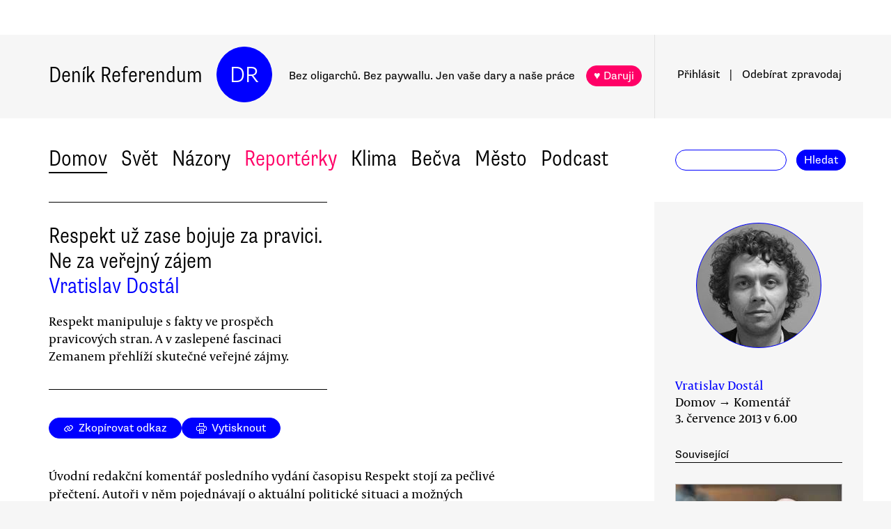

--- FILE ---
content_type: text/html
request_url: https://denikreferendum.cz/clanek/15890-respekt-uz-zase-bojuje-za-pravici-ne-za-verejny-zajem
body_size: 16675
content:
<!doctype html> <html lang=cs> <head> <meta charset=utf-8> <meta content="width=device-width,initial-scale=1" name=viewport> <meta content=#0000ff name=theme-color> <meta content=no-cache http-equiv=cache-control> <meta content=no-cache http-equiv=pragma> <meta content=0 http-equiv=expires> <script src=https://plausible.io/js/plausible.js data-domain=denikreferendum.cz></script> <script> window.googletag = window.googletag || {cmd: []};
		googletag.cmd.push(function() {
			googletag.pubads().enableSingleRequest();
			googletag.pubads().collapseEmptyDivs();
			googletag.enableServices();
		}); </script> <script> if (window.location.hostname.includes('local') === false) {
      (function(w,d,s,l,i){w[l]=w[l]||[];w[l].push({'gtm.start':
          new Date().getTime(),event:'gtm.js'});var f=d.getElementsByTagName(s)[0],
        j=d.createElement(s),dl=l!='dataLayer'?'&l='+l:'';j.async=true;j.src=
        'https://www.googletagmanager.com/gtm.js?id='+i+dl;f.parentNode.insertBefore(j,f);
      })(window,document,'script','dataLayer','GTM-MHPSJLL');
    } </script> <link href=https://fonts.googleapis.com rel=preconnect> <link href=https://fonts.gstatic.com rel=preconnect crossorigin> <link href="https://fonts.googleapis.com/css2?family=Archivo:wght@300&display=swap" rel=stylesheet> <link href=https://use.typekit.net/jwz2ixs.css rel=stylesheet> <link href=/global-main.css rel=stylesheet> <link href="/global.css?v=67ddd76" rel=stylesheet> <link href="/assets/styles/styles.css?v=c5b35451" rel=stylesheet> <link href="/print.css?v=5" rel=stylesheet media=print> <base href="/"> <link href=manifest.json rel=manifest> <link href=favicon-16.png rel=icon type=image/png> <link rel="stylesheet" href="client/main.2330302926.css"><link rel="stylesheet" href="client/app.6daca90a.css"><link rel="stylesheet" href="client/FundraisingWidget.21f640e2.css"><link rel="stylesheet" href="client/DRButton.161c8ac2.css"><link rel="stylesheet" href="client/CloseButton.2e95939b.css"><link rel="stylesheet" href="client/DRSubmitButton.458a3a26.css"><link rel="stylesheet" href="client/EmailInput.3dfab108.css"><link rel="stylesheet" href="client/MostViewedArticles.d32d5492.css"><link rel="stylesheet" href="client/OzdobaVerticalGeneral.51b40401.css"><link rel="stylesheet" href="client/Timer.000aeef2.css"><link rel="stylesheet" href="client/GenericEmbed.f45d1991.css"><link rel="stylesheet" href="client/CopyLinkButton.4e7627ea.css"><link rel="stylesheet" href="client/AuthorInfo.9325b2c6.css"><link rel="stylesheet" href="client/ArticleDetail.e0b77955.css"><link rel="stylesheet" href="client/ArticleContentResponsiveBox.62cba1bf.css"><link rel="stylesheet" href="client/ArticleDetailLive.47559cf9.css"> <noscript id='sapper-head-start'></noscript><title>Respekt už zase bojuje za pravici. Ne za veřejný zájem</title><meta name="description" content="Vratislav Dostál: Respekt už zase bojuje za pravici. Ne za veřejný zájem Respekt manipuluje s fakty ve prospěch pravicových stran. A v zaslepené fascinaci Zemanem přehlíží skutečné veřejné zájmy.  "><meta name="author" content="[object Object] Respekt manipuluje s fakty ve prospěch pravicových stran. A v zaslepené fascinaci Zemanem přehlíží skutečné veřejné zájmy.  "><meta property="og:title" content="Vratislav Dostál: Respekt už zase bojuje za pravici. Ne za veřejný zájem"><meta property="og:image" content=""><meta property="og:url" content="https://denikreferendum.cz/clanek/15890-respekt-uz-zase-bojuje-za-pravici-ne-za-verejny-zajem"><meta property="og:description" content="Respekt manipuluje s fakty ve prospěch pravicových stran. A v zaslepené fascinaci Zemanem přehlíží skutečné veřejné zájmy.  "><meta property="og:site_name" content="Deník Referendum"><meta property="og:type" content="article"><meta property="article:author" content="Vratislav Dostál"><meta property="article:published_time" content="2013-07-03T06:00:00.000Z"><meta property="article:section" content="Domov"><meta property="article:section" content="Názory"><meta property="article:section" content="Homepage"><meta property="article:tag" content="Vláda"><meta property="article:tag" content="Miloš Zeman"><meta property="article:tag" content="Premiér Rusnok"><noscript id='sapper-head-end'></noscript> <script src=https://participaid.urbanjournalism.org/resize.js></script> <link href=https://participaid.urbanjournalism.org/surveys/cmiq5ddeu000xapuj721389lx/embed.css rel=stylesheet> </head> <body> <noscript> <iframe height=0 src="https://www.googletagmanager.com/ns.html?id=GTM-MHPSJLL" style=display:none;visibility:hidden width=0> </iframe>`; </noscript> <div id=fb-root></div> <div id=sapper>







<div id="ozdoba-lead-wrapper" class="svelte-1okvr1"><div class="label-wrapper svelte-1okvr1">
    <div class="ozdoba-lead svelte-1okvr1" id="div-gpt-ad-1701504604506-0"></div></div>
</div>
  <div id="headerWrapper" class="svelte-cg8lrs"><div id="header" class="svelte-cg8lrs"><div id="headerContent" class="svelte-cg8lrs"><div id="headerLeftContent" class="svelte-cg8lrs"><a id="homeLink" href="/" class="svelte-cg8lrs">Deník Referendum</a>
        <a href="/" class="circle svelte-cg8lrs">DR</a>
        <p id="mottoContainer" style="" class="svelte-cg8lrs"><span class="motto svelte-cg8lrs"><span class="motto1 svelte-cg8lrs">Bez oligarchů. Bez paywallu.</span>
            <span class="motto2 svelte-cg8lrs">Jen vaše dary a naše práce</span>
              
            <a class="drbutton  svelte-1rv3hvo    pink" target="_self" href="">♥ Daruji
</a></span></p>
        <div class="supportButtonContainerFlex svelte-cg8lrs"><a class="drbutton  svelte-1rv3hvo    pink" target="_self" href="">♥ Daruji
</a></div>
        <div class="emptyOnlyForAlignment"></div></div>
      <div id="userArea" class="svelte-tx6utr"><div><a id="userAreaLoginLink" href="##" class="svelte-1kkghss  decorated black">Přihlásit</a>
      <span class="spacer svelte-tx6utr">|</span>
      <a id="userAreaNewsletterLink" href="##" class="svelte-1kkghss  decorated black">Odebírat<span id="newsletterPart2" class="hide1050 svelte-tx6utr">zpravodaj</span></a>
      <span class="show1050"><span class="spacer svelte-tx6utr">|</span>
        <a id="userAreaSearchLink" href="##" class="svelte-1kkghss  decorated black">Hledat</a></span>
      
      
      </div>
</div>
      <div id="hamburgercontainer" class="svelte-xkg4px"><div class="hamburger hamburger--spin js-hamburger svelte-xkg4px"><div class="hamburger-box svelte-xkg4px"><div class="hamburger-inner svelte-xkg4px"></div></div></div></div>
</div></div>
  </div>
  
  
  <div class="mainNav svelte-oiollt"><div class="mainNavContent svelte-oiollt"><div class="menuContainer svelte-oiollt"><a href="/rubrika/domov" class="svelte-oiollt">Domov</a><a href="/rubrika/svet" class="svelte-oiollt">Svět</a><a href="/rubrika/nazory" class="svelte-oiollt">Názory</a><a href="/rubrika/reporterky" class="svelte-oiollt pink">Reportérky</a><a href="/rubrika/klima" class="svelte-oiollt">Klima</a><a href="/rubrika/becva" class="svelte-oiollt">Bečva</a><a href="/rubrika/mesto" class="svelte-oiollt">Město</a><a href="/rubrika/podcast" class="svelte-oiollt">Podcast</a></div>
    <div id="searchform" class="hide1050 svelte-8jb4uz"><input type="text" class="svelte-8jb4uz">
    <a class="button" href="">Hledat</a></div></div>
</div>
<main class="svelte-1def9a4"><div id="content" class="svelte-1def9a4">






<div class="articleDetailContainer svelte-1y7fz9t"><div class="articleBody svelte-1y7fz9t">
    <div class="articleWrapper svelte-1y7fz9t"><div class="articleContentWrapper svelte-1y7fz9t"><div class="headerWrapper svelte-1y7fz9t"><div class="header svelte-1y7fz9t"><div class="titleAuthors svelte-1y7fz9t"><h2 class="svelte-1y7fz9t">Respekt už zase bojuje za pravici. Ne za veřejný zájem</h2>
              <a class="articleDetailAuthorName svelte-1tppq4l" href="/author/129">Vratislav Dostál</a></div>
            <p class="perex svelte-1y7fz9t">Respekt manipuluje s fakty ve prospěch pravicových stran. A v zaslepené fascinaci Zemanem přehlíží skutečné veřejné zájmy.  </p></div>
          </div>
        <div class="socialButtons svelte-1y7fz9t"><a class="drbutton  svelte-1rv3hvo" target="_self" href=""><span class="link-icon svelte-1jjhnh9">Zkopírovat odkaz</span>
</a>
          <a class="drbutton  svelte-1rv3hvo" target="_self" href=""><span class="printButton svelte-1sbzdno">Vytisknout</span>
</a></div>
        <div class="text svelte-1y7fz9t">
              <p>Úvodní redakční komentář posledního vydání časopisu Respekt stojí za pečlivé přečtení. Autoři v něm pojednávají o aktuální politické situaci a možných variantách budoucího vývoje. Nepracují přitom s variantou, jejíž upřednostnění by mělo minimálně dvojí efekt: sebrala by vítr z plachet Zemanovi, kterého se tolik autoři komentáře obávají, a zároveň by znamenala za daných okolností vznik jediné možné legitimní vlády.</p>
              <p>Podle redakce týdeníku nám Zeman ukázal, jak se dá ve státě převzít moc. Naráží tak na fakt, že prezident jmenoval premiéra, aniž by svůj postup koordinoval se stranami zastoupenými v Poslanecké sněmovně.</p>
              
              <p>O oprávněnosti této kritiky je možné se přít, otázka nicméně je, proč autoři hned v úvodním odstavci nemluví pravdu. „Prezident se rozhodl obejít parlament, do vlády si vybral své kamarády, kteří neprošli volbami, a nový kabinet se ani nepokusil vyjednávat s poslanci o možné podpoře,“ píše v úvodu komentáře redakce týdeníku. </p>
              <p>Přitom z povahy úřednického kabinetu plyne, že je obsazován lidmi, kteří neprošli volbami. Bylo tomu tak i u předešlých dvou úřednických vlád. Nerozumím ale především tomu, jak lze vyčítat vládě, která ještě neexistuje, že se nepokusila vyjednat podporu ve Sněmovně. Autoři tu prachobyčejně manipulují s fakty a čtenářům, kteří neznají detailně ústavu, předkládají pokřivený obraz politického terénu. </p>
              <p>Vždyť vláda Jiřího Rusnoka ještě nebyla jmenována. Teprve poté, až se tak stane, bude mít třicet dnů na sepsání svého programového prohlášení. Zároveň nepochybně předseda vlády v této době povede jednání se sněmovními stranami a nezařazenými poslanci o podpoře jeho vlády. </p>
              <p>Z ústavy vyplývá, že vláda musí nejpozději do třiceti dnů od svého jmenování požádat dolní komoru o důvěru. Ústavodárce považoval nejspíš právě tuto lhůtu za optimální k tomu, aby se vládní kabinet pokusil získat podporu politických stran zastoupených v Poslanecké sněmovně. Copak to v Respektu netuší? </p>
              <p>Pomineme-li pak předvídatelné řeči o tom, kterak Zeman zcela ovládl politiku a stal se diktátorem (sic), je pozoruhodné, jaké scénáře Respekt čtenářům nastiňuje pro případ, že Rusnokova vláda důvěru poslanců nezíská. </p>
              <p>Redakce týdeníku v této souvislosti zdůrazňuje, že pravice rozumně odmítla bezprostřední hlasování o rozpuštění Poslanecké sněmovny a vypsání předčasných voleb. V opačném případě by prý posvětila prezidentův postup a legitimizovala jeho vládu.</p>
              <p>Tu by se slušelo především dodat, že rozumné to bylo pouze z její perspektivy. Na předčasných volbách by vydělala nejspíš ČSSD a komunisti, ale také, a to je klíčové, veřejnost. To druhé zamlčují, to první bude pravděpodobně důvodem, proč autoři komentáře s variantou předčasných voleb nepracují. Prostě si je nepřejí, jejich favoritem by totiž byla levice.</p>
              <p>Přesto je podle redakce Respektu variant několik: „Například vznik dočasné menšinové vlády ČSSD. Ostatně sociální demokraté už chytře oznámili, že od prezidenta chtějí pověření k sestavení vlády, až padne Rusnok. Další variantou je obnova koalice ODS, TOP 09 a LiDem, která by sociálním demokratům slíbila, že do voleb již nic zásadního nepodnikne.“</p>
              <p>V dalším odstavci pak autoři uvažují o změně ústavy, neboť se obávají, že „zákeřný alkoholik“ (stojí to tam doslova takto) může příště svěřit vládu extremistům. Na mysli mají nejspíš Komunistickou stranu Čech a Moravy. V závěru pak správně poukazují, že na postup Zemana nejvíce doplatí rozklížení sociální demokraté.</p><div class="wrapper svelte-kvet0v"><div class="innerWrapper svelte-kvet0v">
    <div id="div-gpt-ad-1718233200236-0"></div>
    </div>
</div>
              <p>Přemýšlím, proč — když se tolik obává o podobu demokracie u nás — nepracuje redakce Respektu se scénářem předčasných voleb. Na jednu stranu vykresluje Zemana v nejčernějších barvách, a to aniž by se zmínila o důvodech, jež vedly k pádu pravicové vlády, a tedy přesně o těch důvodech, kvůli kterým Zeman obnovu koalice ODS, TOP 09 a LiDem odmítl posvětit, a zároveň čtenářům zamlčují variantu, která by umožnila politickým stranám převzít iniciativu. A také obnovit legitimitu vládnutí v České republice.</p>
              <p>Pokud jde o mocenskou rovnováhu ve vztahu mezi prezidentem a Sněmovnou, je dolní komora parlamentu ústavní institucí, která má navrch. Mají-li subjekty zastoupené ve Sněmovně obavu z uzurpace moci prezidentem na jejich úkor, existuje elegantní řešení, jak prezidenta obejít. Chtělo by to jediné: odvahu poslanců rozpustit sebe sama a říct si o nový mandát voličům, tedy suverénovi. </p>
              <p>„Prezident Zeman zkrátka rozehrál velkou partii, kde hraje o jiné cíle, než je veřejný zájem. Každý z aktérů by si měl uvědomit, že výsledek určí podobu zdejší politiky na mnoho let dopředu,“ uzavírá redakce Respektu svůj komentář, a to aniž by uvedla, že ve veřejném zájmu je nyní především vyvolání předčasných voleb. </p>
              <p>Z této Sněmovny totiž žádná legitimní vláda už vzniknout nemůže. Což ví i prezident Zeman. Jen pravice a někteří novináři si to nechtějí připustit.</p>
              <ul></ul>
          
          
          
          
          
          
          <div class="svelte-1ij0syt">
  </div>
          <div class="svelte-lctiek"></div></div></div>
      <div style="position: relative">
        
        <div class="articleMetaColumn svelte-1y7fz9t"><div class="authorInfo svelte-91nkxy"><div class="imageContainer svelte-91nkxy"><a class="authorImageWrapper svelte-1emuwwv" href="/author/129"><div class="authorImage svelte-1emuwwv" style="background-image: url(https://b-static.denikreferendum.cz/pictures/22710/author_image/Vr_a.jpg?v=14367848)"></div></a></div>
  <div class="authorNameLinks"><a class="authorName svelte-91nkxy  nameLink" href="/author/129">Vratislav Dostál</a>
      <br></div>
  </div>
          <div class="articleDateTime svelte-1y7fz9t">Domov → Komentář</div>
          <div class="articleDateTime svelte-1y7fz9t">3. července 2013 v 8.00</div>
          
          <div class="header svelte-ixtafo">Související</div>
  <div class="relatedArticlesContainer svelte-ixtafo"><a aria-label="Souvisejí článek Sobotka: Rusnok sestavuje vládu SPOZ" class="relatedArticleImageLink svelte-h6szkx" href="/clanek/15839-sobotka-rusnok-sestavuje-vladu-spoz">
    <div><img style="" class="relatedArticleImage svelte-1uton3m  hidden"></div></a>
<div class="relatedArticle svelte-h6szkx"><span class="authorLabel svelte-h6szkx">Vratislav Dostál</span>
  <a href="/clanek/15839-sobotka-rusnok-sestavuje-vladu-spoz"><span class="titleLabel svelte-h6szkx">Sobotka: Rusnok sestavuje vládu SPOZ</span></a></div><a aria-label="Souvisejí článek Zemanovým premiérem je Rusnok. Vládu chce sestavit do dvou týdnů" class="relatedArticleImageLink svelte-h6szkx" href="/clanek/15834-zemanovym-premierem-je-rusnok-vladu-chce-sestavit-do-dvou-tydnu">
    <div><img style="" class="relatedArticleImage svelte-1uton3m  hidden"></div></a>
<div class="relatedArticle svelte-h6szkx"><span class="authorLabel svelte-h6szkx">Vratislav Dostál</span>
  <a href="/clanek/15834-zemanovym-premierem-je-rusnok-vladu-chce-sestavit-do-dvou-tydnu"><span class="titleLabel svelte-h6szkx">Zemanovým premiérem je Rusnok. Vládu chce sestavit do dvou týdnů</span></a></div><a aria-label="Souvisejí článek Sociální demokraté trvají na volbách. Připouští ale, že se pokusí sestavit vládu " class="relatedArticleImageLink svelte-h6szkx" href="/clanek/15861-socialni-demokrate-trvaji-na-volbach-pripousti-ale-ze-se-pokusi-sestavit-vladu">
    <div><img style="" class="relatedArticleImage svelte-1uton3m  hidden"></div></a>
<div class="relatedArticle svelte-h6szkx"><span class="authorLabel svelte-h6szkx">Vratislav Dostál</span>
  <a href="/clanek/15861-socialni-demokrate-trvaji-na-volbach-pripousti-ale-ze-se-pokusi-sestavit-vladu"><span class="titleLabel svelte-h6szkx">Sociální demokraté trvají na volbách. Připouští ale, že se pokusí sestavit vládu </span></a></div>
<div class="relatedArticle svelte-h6szkx"><span class="authorLabel svelte-h6szkx">Jakub Patočka</span>
  <a href="/clanek/15887-ceska-strana-socialne-demokraticka-nad-propasti"><span class="titleLabel svelte-h6szkx">Česká strana sociálně demokratická nad propastí</span></a></div>
<div class="relatedArticle svelte-h6szkx"><span class="authorLabel svelte-h6szkx">Filip Outrata</span>
  <a href="/clanek/15894-zemanova-simultanka"><span class="titleLabel svelte-h6szkx">Zemanova simultánka</span></a></div></div>
          <div class="themeSpacer svelte-1ko7rf2"></div>
<a style="max-width: 100%; text-overflow: ellipsis; margin: 0 0.5rem 0.5rem 0; white-space: nowrap; overflow: hidden;" class="drbutton themeButton svelte-1rv3hvo" target="_self" href="">#Vláda
</a><a style="max-width: 100%; text-overflow: ellipsis; margin: 0 0.5rem 0.5rem 0; white-space: nowrap; overflow: hidden;" class="drbutton themeButton svelte-1rv3hvo" target="_self" href="">#Miloš Zeman
</a><a style="max-width: 100%; text-overflow: ellipsis; margin: 0 0.5rem 0.5rem 0; white-space: nowrap; overflow: hidden;" class="drbutton themeButton svelte-1rv3hvo" target="_self" href="">#Premiér Rusnok
</a>
          <div class="mostViewed svelte-9qf0gu inColumn"><h2 class="heading svelte-clywgb inColumn"><section class="svelte-clywgb"><span class="spaced svelte-clywgb"><a href="##" class="svelte-1kkghss disabled">Nejčtenější</a>
      </span><span class="spaced svelte-clywgb"><a href="##" class="svelte-1kkghss">Nejdiskutovanější</a>
      </span></section>
  <section class="svelte-clywgb"><span class="spaced svelte-clywgb"><a href="##" class="svelte-1kkghss disabled">24 hod</a>
      </span><span class="spaced svelte-clywgb"><a href="##" class="svelte-1kkghss">týden</a>
      </span><span class="spaced svelte-clywgb"><a href="##" class="svelte-1kkghss">měsíc</a>
      </span></section></h2>
    <div class="container svelte-9qf0gu inColumn"></div></div></div>
        <div id="ozdoba-square-wrapper" class="svelte-rufxts"><div class="label-wrapper svelte-rufxts">
    <div id="div-gpt-ad-1702337916341-0" class="svelte-rufxts"></div></div>
</div></div></div>
    <div class="articleBottom svelte-1y7fz9t"><div class="socialButtons2 svelte-1y7fz9t"><a class="drbutton  svelte-1rv3hvo" target="_self" href=""><span class="link-icon svelte-1jjhnh9">Zkopírovat odkaz</span>
</a>
        <a class="drbutton  svelte-1rv3hvo" target="_self" href=""><span class="printButton svelte-1sbzdno">Vytisknout</span>
</a></div>
      
      
      
      
      
      
      
      <div class="commentsHeader svelte-kuo57u">Diskuse
  </div>
<div class="commenterArea svelte-pzmsns"><div class="commenterLogin svelte-sc017i hidden"><div class="headerContainer svelte-sc017i">Pro přístup do diskusí zadejte <a class="createAccountSupportLink svelte-sc017i" href="//www.darujme.cz/projekt/1203244?utm_source=diskuze">pravidelný dar v minimální hodnotě 50 Kč měsíčně</a>
    <br>Děkujeme za podporu.
  </div>
  <div><form><input type="text" placeholder="Jméno..." autocomplete="username" class="svelte-sc017i">
      <input type="password" placeholder="Heslo..." autocomplete="current-password" class="svelte-sc017i"></form>
    <div class="errorMessage svelte-sc017i">undefined</div></div>
  <div class="submitWrapper svelte-sc017i"><a class="drbutton  svelte-1rv3hvo  big" target="_self" href="">Přihlásit →
    
</a>
    <a href="/ucet/obnova-hesla" class="svelte-sc017i">Zapomněli jste heslo?</a></div></div></div>
<div><div id="comment-33022" class="comment svelte-1isb9fa bottomBorder"><div class="commentContainer svelte-jibwzp"><div class="portrait svelte-jibwzp" style=""><div class="initials svelte-jibwzp"><span>??</span></div></div>
  <div><div class="commenter svelte-jibwzp"><a href=""><span class="name svelte-jibwzp"></span><span class="profession svelte-jibwzp"></span></a></div>
    <div class="date">July 3, 2013 v 9.03</div>
    <div class="title svelte-jibwzp">Pokrytectví tzv. elit a médií.</div></div></div>
  <div class="text svelte-1isb9fa">Smutné je , že si to nechce připustit i část tzv. levicové inteligence. Někdy mě napadá, že na něj útočí jen proto, že je to povoleno. Stejně to probíhalo s Paroubkem. fakta a realita, jako by některé lidi nezajímaly. Je tu oběť, máme zelenou, tak lynčujme.</div></div><div id="comment-33023" class="comment svelte-1isb9fa bottomBorder"><div class="commentContainer svelte-jibwzp"><div class="portrait svelte-jibwzp" style="background-image: url(https://static.denikreferendum.cz/author_pictures/727/thumb/20160518_Roman_Kanda-11_crop.jpg)"></div>
  <div><div class="commenter svelte-jibwzp"><a href="/ctenar/727"><span class="name svelte-jibwzp">Roman Kanda</span><span class="profession svelte-jibwzp"></span></a></div>
    <div class="date">July 3, 2013 v 9.03</div>
    <div class="title svelte-jibwzp">Výborný text, klobouk dolů!</div></div></div>
  <div class="text svelte-1isb9fa">Jen dvě doplňující poznámky:<br /><br />1) Velmi pozorně jsem poslouchal M. Zemana, když jmenoval Rusnoka premiérem. Jasně (a pro mě docela překvapivě) uvedl, že jmenování premiéra a případně následné jmenování jeho vlády je nejkratší cesta k předčasným volbám. Byla to tedy reakce na zablokovanou sněmovnu. Je zajímavé, že tato jeho slova byla jen málo citována. Tak buď respektujeme prohlášení všech politiků, nebo jen některých – ale pak je už tato filtrace něčím nedemokratickým.<br /><br />2) Konečně je třeba otevřeně říct, že část vinu za to, v jakém marasmu skončila pravicová politika ČR, nesou pravicová média sama. Svou nekritičností k Nečasově vládě, přesyceností ideologií a neschopností reflektovat širší kontexty (zejm. mezinárodní). Respekt je toho krásnou ukázkou: hraje si na "jako kritického", ale ve skutečnosti je to kritičnost na úrovni komunální satiry za husákovských časů. Dokud nepřestanou noviny dělat politiku (psát agitačně), nezlepší se stav české veřejné rozpravy.</div></div><div id="comment-33024" class="comment svelte-1isb9fa bottomBorder"><div class="commentContainer svelte-jibwzp"><div class="portrait svelte-jibwzp" style="background-image: url(https://static.denikreferendum.cz/author_pictures/727/thumb/20160518_Roman_Kanda-11_crop.jpg)"></div>
  <div><div class="commenter svelte-jibwzp"><a href="/ctenar/727"><span class="name svelte-jibwzp">Roman Kanda</span><span class="profession svelte-jibwzp"></span></a></div>
    <div class="date">July 3, 2013 v 9.04</div>
    </div></div>
  <div class="text svelte-1isb9fa">S panem Kuchejdou tentokrát souhlasím.</div></div><div id="comment-33071" class="comment svelte-1isb9fa bottomBorder"><div class="commentContainer svelte-jibwzp"><div class="portrait svelte-jibwzp" style=""><div class="initials svelte-jibwzp"><span>??</span></div></div>
  <div><div class="commenter svelte-jibwzp"><a href=""><span class="name svelte-jibwzp"></span><span class="profession svelte-jibwzp"></span></a></div>
    <div class="date">July 4, 2013 v 7.10</div>
    <div class="title svelte-jibwzp">Význam sdělovacích prostředků.</div></div></div>
  <div class="text svelte-1isb9fa">" Dokud nepřestanou noviny dělat politiku (psát agitačně), nezlepší se stav české veřejné rozpravy."<br /><br />Nepředpokládám p. Kanda, že vkládáte své naděje do Babišovýc, nebo Bakalových novin. Kdysi jsem se pokoušel přesvědčit soc. dem. aby si založila vlastní a v nejhorším případě internetové noviny. Bohužel nepochopili jejich význam a jak mi sdělil jeden poslanec, kterého osobně znám, "vedení o to nemá zájem". Bylo to Paroubkovo vedení a že si založil "Vaše věc" ?  No to už bylo s oním příslovečným křížkem po funuse. Zdá se, že levice dodnes význam médií nepochopila.<br /><br />A p. Kanda mně vůbec nevadí, že se mnou souhlasíte. :)<br /><br /></div></div><div id="comment-33072" class="comment svelte-1isb9fa bottomBorder"><div class="commentContainer svelte-jibwzp"><div class="portrait svelte-jibwzp" style=""><div class="initials svelte-jibwzp"><span>??</span></div></div>
  <div><div class="commenter svelte-jibwzp"><a href=""><span class="name svelte-jibwzp"></span><span class="profession svelte-jibwzp"></span></a></div>
    <div class="date">July 4, 2013 v 7.19</div>
    <div class="title svelte-jibwzp">p.s.</div></div></div>
  <div class="text svelte-1isb9fa">Mám rád sci-ifi a patrně proto mě jednou napadlo při vzpomínce na České dějiny , že v rámci nové akce "Národ sobě" (Národní divadlo), by národ mohl udělat sbírku na vlastní televizní kanál, kontrolovaný občanskými iniciativami a respektovanými osobnostmi na levici. No jo přečetl jsem těch sci-fi trochu moc.<br /><br /><br /></div></div><div id="comment-33171" class="comment svelte-1isb9fa"><div class="commentContainer svelte-jibwzp"><div class="portrait svelte-jibwzp" style="background-image: url(https://static.denikreferendum.cz/author_pictures/1180/thumb/facebookov_.jpg)"></div>
  <div><div class="commenter svelte-jibwzp"><a href="/ctenar/1180"><span class="name svelte-jibwzp">Jaroslav Šebek</span><span class="profession svelte-jibwzp"></span></a></div>
    <div class="date">July 7, 2013 v 23.40</div>
    <div class="title svelte-jibwzp">Není snad třeba se tolik divit.</div></div></div>
  <div class="text svelte-1isb9fa">Pan Vratislav Dostál sděluje v podtitulku svého článku, že Respekt "manipuluje s fakty ve prospěch pravicových stran".<br />O časopisu, který vlastní pánové Bakala a Schwarzenberg, to příliš objevné zjištění není.</div></div>
    </div>
</div></div>
</div></div></main>
<div id="footer" class="svelte-hj3obr"><div id="footerContent" class="svelte-hj3obr"><p>Deník Referendum:
      <span class="temata"><a href="/stranka/redakce" class="svelte-hj3obr">Redakce</a>|<a href="/autori" class="svelte-hj3obr">Všichni autoři</a>|<a href="/stranka/vydavatel" class="svelte-hj3obr">Vydavatel</a>|<a href="/stranka/eticky-kodex" class="svelte-hj3obr">Etický kodex</a>|<a href="/stranka/diskuse" class="svelte-hj3obr">Diskuse</a>|<a href="/stranka/staz" class="svelte-hj3obr">Studentská stáž</a>|<a href="/stranka/nadacni-fond" class="svelte-hj3obr">Nadační fond</a>|<a href="/stranka/bluesky" class="svelte-hj3obr">Bluesky</a>|<a href="/stranka/inzerce" class="svelte-hj3obr">Inzerce</a>
        |<a href="/stranka/partneri" class="svelte-hj3obr">Partneři</a></span></p>
    <p>© Vydavatelství Referendum, s. r. o., 2020.</p>
    <p class="social svelte-hj3obr"><a href="//facebook.com/DReferendum" target="_blank" class="button svelte-hj3obr" rel="noopener">Facebook</a>
      <a href="//bsky.app/profile/denikreferendum.cz" target="_blank" class="button svelte-hj3obr" rel="noopener">Bluesky</a>
      <a href="//www.instagram.com/denikreferendum/" target="_blank" class="button svelte-hj3obr" rel="noopener">Instagram</a>
      <a href="/rss.xml" class="button svelte-hj3obr">RSS</a></p></div></div>
  





</div> <script>__SAPPER__={baseUrl:"",preloaded:[(function(a,b,c,d,e,f,g,h,i,j,k,l,m,n,o,p,q,r,s,t,u,v,w,x,y,z,A,B,C,D,E,F,G,H){return {menuData:[{id:d,name:"Domov",internalLabel:a,description:"Analytické zpravodajství, které přináší informace o událostech přehlížených českým mainstreamem a proniká pod povrch hlavních politických a společenských událostí.",enabled:c,position:f,isArticleSelection:b},{id:f,name:"Svět",internalLabel:a,description:"Analytické zpravodajství, které přináší informace o událostech přehlížených českým mainstreamem a proniká pod povrch zásadních politických a společenských událostí.",enabled:c,position:l,isArticleSelection:b},{id:m,name:"Názory",internalLabel:a,description:"Každý den jedinečný soubor textů. Sloupky a komentáře autorů nastupující generace i léty prověřených autorit, aktivistů, akademiků, politiků, novinářů.",enabled:c,position:m,isArticleSelection:b},{id:10005,name:"Reportérky",internalLabel:a,description:a,enabled:c,position:5,isArticleSelection:b},{id:10003,name:"Klima",internalLabel:a,description:a,enabled:c,position:7,isArticleSelection:b},{id:10010,name:"Bečva",internalLabel:a,description:a,enabled:c,position:9,isArticleSelection:b},{id:10006,name:"Město",internalLabel:a,description:a,enabled:c,position:i,isArticleSelection:b},{id:10007,name:"Podcast",internalLabel:a,description:a,enabled:c,position:13,isArticleSelection:b}],fundraisingValue:12355900,staticPages:[{route:"redakce",linkLabel:"Redakce"},{route:"vydavatel",linkLabel:"Vydavatel"},{route:"eticky-kodex",linkLabel:"Etický kodex"},{route:"diskuse",linkLabel:"Diskuse"},{route:"staz",linkLabel:"Studentská stáž"},{route:"nadacni-fond",linkLabel:"Nadační fond"},{route:"bluesky",linkLabel:"Bluesky"},{route:"inzerce",linkLabel:"Inzerce"}],fundraisingItems:{popup:[{enabled:c,visitSettings:n,visitPerDaySettings:a,visitPerWeekSettings:a,visitPerMonthSettings:a,excludePaths:a,includePaths:a,displayFrequencyHours:e,id:d,title:j,text:o,ecomailId:a,scrollPositionPercent:p,buttons:[{text:q,link:r,keyValue:s},{text:t,link:u,keyValue:v},{text:w,link:x,keyValue:y},{text:z,link:A,keyValue:B}],themes:[],sections:[],authors:[],excludedSections:[],excludedAuthors:[],excludedThemes:[]}],"partial-article":[{enabled:b,visitSettings:a,visitPerDaySettings:C,visitPerWeekSettings:a,visitPerMonthSettings:a,excludePaths:a,includePaths:"",displayFrequencyHours:i,id:d,title:"vol. 1 základ",displayTitle:"TOHLE NENÍ PAYWALL",displayText:"Texty Deníku Referendum jsou a budou zadarmo. Pro všechny. Jde o příležitost se líp poznat. Odebírejte náš týdenní zpravodaj a nenechte si ujít další texty.",ecomailFormId:"16-008646c414ce6adc8637fedebcbf087a",percentVisible:D,sections:[],authors:[],themes:[],excludedSections:[],excludedAuthors:[],excludedThemes:[]},{enabled:b,visitSettings:a,visitPerDaySettings:C,visitPerWeekSettings:a,visitPerMonthSettings:a,excludePaths:a,includePaths:"https:\u002F\u002Fdenikreferendum.cz\u002Fclanek\u002F238060-babis-rozumi-jen-natlaku-neni-partner-ale-protivnik-proto-demonstrujme",displayFrequencyHours:i,id:f,title:"klima rubrika",displayTitle:a,displayText:a,ecomailFormId:"17-5a4345e2cfc20db946d8662a976213f2",percentVisible:D,authors:[],themes:[],sections:[],excludedAuthors:[],excludedThemes:[],excludedSections:[]},{enabled:b,visitSettings:k,visitPerDaySettings:a,visitPerWeekSettings:a,visitPerMonthSettings:a,excludePaths:a,includePaths:a,displayFrequencyHours:e,id:l,title:"Gaza NL",displayTitle:a,displayText:a,ecomailFormId:"18-eeb96ecd8eefc15f2198246e728510f1",percentVisible:66,authors:[],themes:[],sections:[],excludedAuthors:[],excludedThemes:[],excludedSections:[]}],thermometer:[{enabled:b,visitSettings:a,visitPerDaySettings:a,visitPerWeekSettings:a,visitPerMonthSettings:a,excludePaths:a,includePaths:a,displayFrequencyHours:a,id:d,title:j,text:"Vycházíme jen díky darům lidí jako jste Vy. Bez Vaší podpory nedokážeme noviny udržet.",targetValue:35000000,adjustValueBy:0,buttonTargetUrl:"https:\u002F\u002Fwww.darujme.cz\u002Fdarovat\u002F1201147?amount=350&frequency=monthly",sticky:c,themes:[],sections:[],authors:[],excludedThemes:[],excludedSections:[],excludedAuthors:[]},{enabled:b,visitSettings:a,visitPerDaySettings:a,visitPerWeekSettings:a,visitPerMonthSettings:a,excludePaths:a,includePaths:a,displayFrequencyHours:a,id:f,title:"Skoly landing page",text:a,targetValue:2500000,adjustValueBy:-1000000,buttonTargetUrl:a,sticky:a,authors:[],themes:[],sections:[],excludedThemes:[],excludedSections:[],excludedAuthors:[]}],widget:[{enabled:b,visitSettings:a,visitPerDaySettings:k,visitPerWeekSettings:a,visitPerMonthSettings:a,excludePaths:a,includePaths:a,displayFrequencyHours:e,id:d,name:E,text:F,buttons:[],oneTimeValues:[g,G,h],regularValues:[H,g,h],displayTop:b,displayBottom:c,authors:[],themes:[],sections:[],excludedAuthors:[],excludedThemes:[],excludedSections:[]}]},widgets:[{enabled:b,visitSettings:a,visitPerDaySettings:k,visitPerWeekSettings:a,visitPerMonthSettings:a,excludePaths:a,includePaths:a,displayFrequencyHours:e,id:d,name:E,text:F,buttons:[],oneTimeValues:[g,G,h],regularValues:[H,g,h],displayTop:b,displayBottom:c}],popups:[{enabled:c,visitSettings:n,visitPerDaySettings:a,visitPerWeekSettings:a,visitPerMonthSettings:a,excludePaths:a,includePaths:a,displayFrequencyHours:e,id:d,title:j,text:o,ecomailId:a,scrollPositionPercent:p,buttons:[{text:q,link:r,keyValue:s},{text:t,link:u,keyValue:v},{text:w,link:x,keyValue:y},{text:z,link:A,keyValue:B}]}]}}(null,false,true,1,24,2,200,1000,10,"Podporujte naši práci trvalým darem.","\u003E2",3,4,"\u003E5","Vycházíme jen díky lidem, jako jste Vy. Bez \u003Cb\u003EVaší podpory nedokážeme noviny udržet.\u003C\u002Fb\u003E \u003Cbr\u003E\n\u003Cbr\u003E\n\u003Cb\u003EVážíte si naší práce?\u003C\u002Fb\u003E \u003Cbr\u003E\nPodpořte prosím Deník Referendum částkou, kterou si můžete dovolit.\u003Cbr\u003E\nPotřebujeme desítky nových pravidelných drobných dárců.\n\u003Cbr\u003E\nJen vaše dary a naše práce. Spolu #jsmeDR",30,"150 Kč\u002Fměsíc","https:\u002F\u002Fwww.darujme.cz\u002Fdarovat\u002F1205703?frequency=monthly&amount=150","4091","230 Kč\u002Fměsíc","https:\u002F\u002Fwww.darujme.cz\u002Fdarovat\u002F1205703?frequency=monthly&amount=250Kč","1530","300 Kč\u002Fměsíc","https:\u002F\u002Fwww.darujme.cz\u002Fdarovat\u002F1205703?frequency=monthly&amount=300Kč","4505","Vlastní částka","https:\u002F\u002Fwww.darujme.cz\u002Fdarovat\u002F1205703?frequency=monthly","6166","1,\u003E3",33,"Prosíme, podpořte naši práci","Snažíme se vracet úctu novinářské profesi. Prosíme, podpořte nás a pomozte nám stabilizovat provoz naší redakce!",500,100)),null,(function(a,b,c,d,e,f,g,h,i,j,k,l,m,n,o,p,q,r,s,t,u,v,w,x,y,z,A,B,C,D,E,F,G,H,I,J){return {article:{id:15890,name:"Respekt už zase bojuje za pravici. Ne za veřejný zájem",publishDate:q,perex:"Respekt manipuluje s fakty ve prospěch pravicových stran. A v zaslepené fascinaci Zemanem přehlíží skutečné veřejné zájmy.  ",approved:f,createdAt:"2013-07-02T13:15:46.000Z",scheduledDate:a,priorityHome:c,prioritySection:c,isLive:b,summary:a,titlePictureId:a,keyword:a,norwayFundsClaimEnabled:b,activeCitizenFundClaimEnabled:b,contentType:{id:n,name:r},authorDetails:[{id:g,firstname:h,surname:i,nickname:j,cv:k,email:e,twitter:l,pictures:[{id:22710,albumID:c,filename:"Vr_a.jpg",name:"Vráťa",keywords:a,author:e,label:a,type:e,createdAt:s,updatedAt:s}]}],sections:[{id:c,name:"Domov",internalLabel:a,description:"Analytické zpravodajství, které přináší informace o událostech přehlížených českým mainstreamem a proniká pod povrch hlavních politických a společenských událostí.",enabled:f,position:o,isArticleSelection:b},{id:m,name:"Názory",internalLabel:a,description:"Každý den jedinečný soubor textů. Sloupky a komentáře autorů nastupující generace i léty prověřených autorit, aktivistů, akademiků, politiků, novinářů.",enabled:f,position:m,isArticleSelection:b},{id:9999,name:t,internalLabel:t,description:"Platforma demokratické levice a občanské společnosti • Financovaný převážně svými čtenáři • Každý den jedinečné analýzy a komentáře • Vychází od roku 2009.",enabled:b,position:u,isArticleSelection:b}],themes:[{id:59,name:"Vláda",urlName:"vlada"},{id:464,name:"Miloš Zeman",urlName:"milos-zeman"},{id:497,name:"Premiér Rusnok",urlName:"premier-rusnok"}],images:[],comments:[{id:33022,createdAt:"2013-07-03T07:03:22.000Z",text:"Smutné je , že si to nechce připustit i část tzv. levicové inteligence. Někdy mě napadá, že na něj útočí jen proto, že je to povoleno. Stejně to probíhalo s Paroubkem. fakta a realita, jako by některé lidi nezajímaly. Je tu oběť, máme zelenou, tak lynčujme.",title:"Pokrytectví tzv. elit a médií.",commenter:a},{id:33023,createdAt:"2013-07-03T07:03:33.000Z",text:"Jen dvě doplňující poznámky:\r\u003Cbr \u002F\u003E\r\u003Cbr \u002F\u003E1) Velmi pozorně jsem poslouchal M. Zemana, když jmenoval Rusnoka premiérem. Jasně (a pro mě docela překvapivě) uvedl, že jmenování premiéra a případně následné jmenování jeho vlády je nejkratší cesta k předčasným volbám. Byla to tedy reakce na zablokovanou sněmovnu. Je zajímavé, že tato jeho slova byla jen málo citována. Tak buď respektujeme prohlášení všech politiků, nebo jen některých – ale pak je už tato filtrace něčím nedemokratickým.\r\u003Cbr \u002F\u003E\r\u003Cbr \u002F\u003E2) Konečně je třeba otevřeně říct, že část vinu za to, v jakém marasmu skončila pravicová politika ČR, nesou pravicová média sama. Svou nekritičností k Nečasově vládě, přesyceností ideologií a neschopností reflektovat širší kontexty (zejm. mezinárodní). Respekt je toho krásnou ukázkou: hraje si na \"jako kritického\", ale ve skutečnosti je to kritičnost na úrovni komunální satiry za husákovských časů. Dokud nepřestanou noviny dělat politiku (psát agitačně), nezlepší se stav české veřejné rozpravy.",title:"Výborný text, klobouk dolů!",commenter:{id:v,firstname:w,lastname:x,city:y,profession:e,imageFileName:z}},{id:33024,createdAt:"2013-07-03T07:04:19.000Z",text:"S panem Kuchejdou tentokrát souhlasím.",title:e,commenter:{id:v,firstname:w,lastname:x,city:y,profession:e,imageFileName:z}},{id:33071,createdAt:"2013-07-04T05:10:42.000Z",text:"\" Dokud nepřestanou noviny dělat politiku (psát agitačně), nezlepší se stav české veřejné rozpravy.\"\r\u003Cbr \u002F\u003E\r\u003Cbr \u002F\u003ENepředpokládám p. Kanda, že vkládáte své naděje do Babišovýc, nebo Bakalových novin. Kdysi jsem se pokoušel přesvědčit soc. dem. aby si založila vlastní a v nejhorším případě internetové noviny. Bohužel nepochopili jejich význam a jak mi sdělil jeden poslanec, kterého osobně znám, \"vedení o to nemá zájem\". Bylo to Paroubkovo vedení a že si založil \"Vaše věc\" ?  No to už bylo s oním příslovečným křížkem po funuse. Zdá se, že levice dodnes význam médií nepochopila.\r\u003Cbr \u002F\u003E\r\u003Cbr \u002F\u003EA p. Kanda mně vůbec nevadí, že se mnou souhlasíte. :)\r\u003Cbr \u002F\u003E\r\u003Cbr \u002F\u003E",title:"Význam sdělovacích prostředků.",commenter:a},{id:33072,createdAt:"2013-07-04T05:19:20.000Z",text:"Mám rád sci-ifi a patrně proto mě jednou napadlo při vzpomínce na České dějiny , že v rámci nové akce \"Národ sobě\" (Národní divadlo), by národ mohl udělat sbírku na vlastní televizní kanál, kontrolovaný občanskými iniciativami a respektovanými osobnostmi na levici. No jo přečetl jsem těch sci-fi trochu moc.\r\u003Cbr \u002F\u003E\r\u003Cbr \u002F\u003E\r\u003Cbr \u002F\u003E",title:"p.s.",commenter:a},{id:33171,createdAt:"2013-07-07T21:40:55.000Z",text:"Pan Vratislav Dostál sděluje v podtitulku svého článku, že Respekt \"manipuluje s fakty ve prospěch pravicových stran\".\r\u003Cbr \u002F\u003EO časopisu, který vlastní pánové Bakala a Schwarzenberg, to příliš objevné zjištění není.",title:"Není snad třeba se tolik divit.",commenter:{id:1180,firstname:"Jaroslav",lastname:"Šebek",city:"Praha 7",profession:e,imageFileName:"facebookov_.jpg"}}],canonicalUrl:"15890-respekt-uz-zase-bojuje-za-pravici-ne-za-verejny-zajem",banners:[{id:A,name:e,text:B,allThemes:b,allSections:b,allAuthors:b,allContentTypes:b,isSolo:b,buttons:a,themes:[],authors:[],contentTypes:[{id:n,name:r},{id:o,name:"Sloupek"},{id:m,name:"Glosa"},{id:C,name:"Esej"}],sections:[],setPropertyCount:c}],related:[{id:15839,name:"Sobotka: Rusnok sestavuje vládu SPOZ",publishDate:"2013-06-26T08:14:00.000Z",perex:"Podle předsedy sociálních demokratů první kroky v úterý jmenovaného premiéra Jiřího Rusnoka naznačují, že jeho vláda bude vládu Strany práv občanů — Zemanovci. SPOZ je přitom mimoparlamentním subjektem.",approved:f,createdAt:"2013-06-26T08:14:50.000Z",scheduledDate:a,priorityHome:c,prioritySection:c,isLive:b,summary:a,titlePictureId:D,keyword:a,titleImage:{id:D,albumID:671,filename:"Sobotka.jpg",name:"Bohuslav Sobotka",keywords:a,author:"čssd.cz",label:a,type:p,createdAt:E,updatedAt:E},authorDetails:[{id:g,firstname:h,surname:i,nickname:j,cv:k,email:e,twitter:l}],canonicalUrl:"15839-sobotka-rusnok-sestavuje-vladu-spoz"},{id:15834,name:"Zemanovým premiérem je Rusnok. Vládu chce sestavit do dvou týdnů",publishDate:"2013-06-25T18:37:00.000Z",perex:"Prezident Miloš Zeman jmenoval předsedou vlády Jiřího Rusnoka. Učinil tak přesto, že se Miroslavě Němcové podařilo sehnat 101 poslanců, kteří by podpořili stávající koalici. Podle Zemana bude hlavním úkolem vlády sestavení státního rozpočtu. ",approved:f,createdAt:"2013-06-25T18:37:28.000Z",scheduledDate:a,priorityHome:c,prioritySection:c,isLive:b,summary:a,titlePictureId:F,keyword:a,titleImage:{id:F,albumID:684,filename:"rusnok.jpg",name:"Jiří Rusnok",keywords:a,author:"web Hradu",label:a,type:p,createdAt:G,updatedAt:G},authorDetails:[{id:g,firstname:h,surname:i,nickname:j,cv:k,email:e,twitter:l}],canonicalUrl:"15834-zemanovym-premierem-je-rusnok-vladu-chce-sestavit-do-dvou-tydnu"},{id:15887,name:"Česká strana sociálně demokratická nad propastí",publishDate:"2013-07-02T08:00:00.000Z",perex:"Základní scénář vývoje, pokud ČSSD neprosadí rozpuštění Sněmovny, je natolik ponurý, že prakticky není cena, kterou by neměla být ochotna za předčasné volby zaplatit.",approved:f,createdAt:"2013-07-02T08:07:44.000Z",scheduledDate:a,priorityHome:c,prioritySection:c,isLive:b,summary:a,titlePictureId:a,keyword:a,titleImage:a,authorDetails:[{id:H,firstname:"Jakub",surname:"Patočka",nickname:"jp",cv:"Autor je šéfredaktorem Deníku Referendum. Vystudoval sociologii na FF MU v Brně. V roce 1989 společně s Janem Beránkem založil Hnutí DUHA, jež se pod jeho vedením stalo českým členem významné mezinárodní ekologické organizace Přátelé Země. V roce 1991 založil časopis Poslední generace, který se posléze v roce 1997 přejmenoval na Sedmou generaci. Byl jeho šéfredaktorem až do roku 1999. V letech 1999 až 2008 byl šéfredaktorem Literárních novin. Kniha analýz a reportáží Žlutý baron o vztahu podnikání a politického působení Andreje Babiše, kterou napsal se svou kolegyní Zuzanou Vlasatou, se stala jednou z nejprodávanějších nebeletristikých knih roku 2017 v České republice. V minulosti byl členem Strany zelených a ČSSD. Je předsedou rady poradců bruselského think-tanku Corporate Europe Observatory.",email:e,twitter:e}],canonicalUrl:"15887-ceska-strana-socialne-demokraticka-nad-propasti"},{id:15894,name:"Zemanova simultánka",publishDate:q,perex:"Kroky prezidenta Zemana není třeba brát jako fatální ohrožení demokracie, spíše jako náročný výcvik v umění vládnout, jako příležitost k potřebnému tříbení politických schopností.",approved:f,createdAt:"2013-07-03T00:05:40.000Z",scheduledDate:a,priorityHome:c,prioritySection:c,isLive:b,summary:a,titlePictureId:a,keyword:a,titleImage:a,authorDetails:[{id:441,firstname:"Filip",surname:"Outrata",nickname:e,cv:"Autor vystudoval historii, bohemistiku a ekumenickou teologii. Od završení doktorského studia působí na Evangelické teologické fakultě UK v Praze, kde vyučuje na oboru Teologie křesťanských tradic. Pracuje také jako redaktor nakladatelství Vyšehrad. Je křesťanem katolického vyznání, aktivním v mezinárodním ekumenickém dialogu. Je členem ČSSD a podílí se na fungování Křesťansko-sociální platformy této strany. Analyticko-publicisticky se zabývá nejraději otázkou soužití různých kultur, náboženství a civilizací. ",email:"filipout@seznam.cz",twitter:e}],canonicalUrl:"15894-zemanova-simultanka"},{id:15861,name:"Sociální demokraté trvají na volbách. Připouští ale, že se pokusí sestavit vládu ",publishDate:"2013-06-28T14:40:00.000Z",perex:"První místopředseda ČSSD Michal Hašek trvá na tom, že nejlepším řešením současné politické krize jsou předčasné volby. Předseda ČSSD Bohuslav Sobotka mezitím připustil, že by se v případě neúspěchu Jiřího Rusnoka měla ČSSD pokusit sestavit vládu. ",approved:f,createdAt:"2013-06-28T14:39:59.000Z",scheduledDate:a,priorityHome:c,prioritySection:c,isLive:b,summary:a,titlePictureId:I,keyword:a,titleImage:{id:I,albumID:373,filename:"273169_Mediafax_JIRI_RUBES.jpg",name:"hašek, sobotka",keywords:a,author:"Jiří Rubeš, Mediafax",label:a,type:p,createdAt:J,updatedAt:J},authorDetails:[{id:g,firstname:h,surname:i,nickname:j,cv:k,email:e,twitter:l}],canonicalUrl:"15861-socialni-demokrate-trvaji-na-volbach-pripousti-ale-ze-se-pokusi-sestavit-vladu"}],processedText:[{type:d,content:"\u003Cp\u003EÚvodní redakční komentář posledního vydání časopisu Respekt stojí za pečlivé přečtení. Autoři v něm pojednávají o aktuální politické situaci a možných variantách budoucího vývoje. Nepracují přitom s variantou, jejíž upřednostnění by mělo minimálně dvojí efekt: sebrala by vítr z plachet Zemanovi, kterého se tolik autoři komentáře obávají, a zároveň by znamenala za daných okolností vznik jediné možné legitimní vlády.\u003C\u002Fp\u003E",properties:a,key:17755,index:0},{type:d,content:"\u003Cp\u003EPodle redakce týdeníku nám Zeman ukázal, jak se dá ve státě převzít moc. Naráží tak na fakt, že prezident jmenoval premiéra, aniž by svůj postup koordinoval se stranami zastoupenými v Poslanecké sněmovně.\u003C\u002Fp\u003E",properties:a,key:20566,index:c},{type:"dr-fundraising-article-banner",properties:{texts:[B],buttons:[a]},key:31177,index:o},{type:d,content:"\u003Cp\u003EO oprávněnosti této kritiky je možné se přít, otázka nicméně je, proč autoři hned v úvodním odstavci nemluví pravdu. „Prezident se rozhodl obejít parlament, do vlády si vybral své kamarády, kteří neprošli volbami, a nový kabinet se ani nepokusil vyjednávat s poslanci o možné podpoře,“ píše v úvodu komentáře redakce týdeníku. \u003C\u002Fp\u003E",properties:a,key:45674,index:n},{type:d,content:"\u003Cp\u003EPřitom z povahy úřednického kabinetu plyne, že je obsazován lidmi, kteří neprošli volbami. Bylo tomu tak i u předešlých dvou úřednických vlád. Nerozumím ale především tomu, jak lze vyčítat vládě, která ještě neexistuje, že se nepokusila vyjednat podporu ve Sněmovně. Autoři tu prachobyčejně manipulují s fakty a čtenářům, kteří neznají detailně ústavu, předkládají pokřivený obraz politického terénu. \u003C\u002Fp\u003E",properties:a,key:53339,index:m},{type:d,content:"\u003Cp\u003EVždyť vláda Jiřího Rusnoka ještě nebyla jmenována. Teprve poté, až se tak stane, bude mít třicet dnů na sepsání svého programového prohlášení. Zároveň nepochybně předseda vlády v této době povede jednání se sněmovními stranami a nezařazenými poslanci o podpoře jeho vlády. \u003C\u002Fp\u003E",properties:a,key:60039,index:5},{type:d,content:"\u003Cp\u003EZ ústavy vyplývá, že vláda musí nejpozději do třiceti dnů od svého jmenování požádat dolní komoru o důvěru. Ústavodárce považoval nejspíš právě tuto lhůtu za optimální k tomu, aby se vládní kabinet pokusil získat podporu politických stran zastoupených v Poslanecké sněmovně. Copak to v Respektu netuší? \u003C\u002Fp\u003E",properties:a,key:70862,index:C},{type:d,content:"\u003Cp\u003EPomineme-li pak předvídatelné řeči o tom, kterak Zeman zcela ovládl politiku a stal se diktátorem (sic), je pozoruhodné, jaké scénáře Respekt čtenářům nastiňuje pro případ, že Rusnokova vláda důvěru poslanců nezíská. \u003C\u002Fp\u003E",properties:a,key:86176,index:7},{type:d,content:"\u003Cp\u003ERedakce týdeníku v této souvislosti zdůrazňuje, že pravice rozumně odmítla bezprostřední hlasování o rozpuštění Poslanecké sněmovny a vypsání předčasných voleb. V opačném případě by prý posvětila prezidentův postup a legitimizovala jeho vládu.\u003C\u002Fp\u003E",properties:a,key:92265,index:8},{type:d,content:"\u003Cp\u003ETu by se slušelo především dodat, že rozumné to bylo pouze z její perspektivy. Na předčasných volbách by vydělala nejspíš ČSSD a komunisti, ale také, a to je klíčové, veřejnost. To druhé zamlčují, to první bude pravděpodobně důvodem, proč autoři komentáře s variantou předčasných voleb nepracují. Prostě si je nepřejí, jejich favoritem by totiž byla levice.\u003C\u002Fp\u003E",properties:a,key:106983,index:A},{type:d,content:"\u003Cp\u003EPřesto je podle redakce Respektu variant několik: „Například vznik dočasné menšinové vlády ČSSD. Ostatně sociální demokraté už chytře oznámili, že od prezidenta chtějí pověření k sestavení vlády, až padne Rusnok. Další variantou je obnova koalice ODS, TOP 09 a LiDem, která by sociálním demokratům slíbila, že do voleb již nic zásadního nepodnikne.“\u003C\u002Fp\u003E",properties:a,key:110639,index:H},{type:d,content:"\u003Cp\u003EV dalším odstavci pak autoři uvažují o změně ústavy, neboť se obávají, že „zákeřný alkoholik“ (stojí to tam doslova takto) může příště svěřit vládu extremistům. Na mysli mají nejspíš Komunistickou stranu Čech a Moravy. V závěru pak správně poukazují, že na postup Zemana nejvíce doplatí rozklížení sociální demokraté.\u003C\u002Fp\u003E",properties:a,key:123856,index:11},{type:d,content:"\u003Cp\u003EPřemýšlím, proč — když se tolik obává o podobu demokracie u nás — nepracuje redakce Respektu se scénářem předčasných voleb. Na jednu stranu vykresluje Zemana v nejčernějších barvách, a to aniž by se zmínila o důvodech, jež vedly k pádu pravicové vlády, a tedy přesně o těch důvodech, kvůli kterým Zeman obnovu koalice ODS, TOP 09 a LiDem odmítl posvětit, a zároveň čtenářům zamlčují variantu, která by umožnila politickým stranám převzít iniciativu. A také obnovit legitimitu vládnutí v České republice.\u003C\u002Fp\u003E",properties:a,key:138970,index:12},{type:d,content:"\u003Cp\u003EPokud jde o mocenskou rovnováhu ve vztahu mezi prezidentem a Sněmovnou, je dolní komora parlamentu ústavní institucí, která má navrch. Mají-li subjekty zastoupené ve Sněmovně obavu z uzurpace moci prezidentem na jejich úkor, existuje elegantní řešení, jak prezidenta obejít. Chtělo by to jediné: odvahu poslanců rozpustit sebe sama a říct si o nový mandát voličům, tedy suverénovi. \u003C\u002Fp\u003E",properties:a,key:146069,index:13},{type:d,content:"\u003Cp\u003E„Prezident Zeman zkrátka rozehrál velkou partii, kde hraje o jiné cíle, než je veřejný zájem. Každý z aktérů by si měl uvědomit, že výsledek určí podobu zdejší politiky na mnoho let dopředu,“ uzavírá redakce Respektu svůj komentář, a to aniž by uvedla, že ve veřejném zájmu je nyní především vyvolání předčasných voleb. \u003C\u002Fp\u003E",properties:a,key:154392,index:14},{type:d,content:"\u003Cp\u003EZ této Sněmovny totiž žádná legitimní vláda už vzniknout nemůže. Což ví i prezident Zeman. Jen pravice a někteří novináři si to nechtějí připustit.\u003C\u002Fp\u003E",properties:a,key:160467,index:u},{type:d,content:"\u003Cul\u003E\u003C\u002Ful\u003E",properties:a,key:172633,index:16}],galleryImages:[],hasGallery:b,thermometerSettings:[]}}}(null,false,1,"html","",true,129,"Vratislav","Dostál","vd","Autor byl v letech 2010 až 2017 redaktorem Deníku Referendum. Studoval politologii a sociologii na FSS MU v Brně. Věnuje se moderní české politice.","https:\u002F\u002Ftwitter.com\u002FVrataDostal",4,3,2,"Foto","2013-07-03T06:00:00.000Z","Komentář","2015-07-13T10:53:58.000Z","Homepage",15,727,"Roman","Kanda","Praha","20160518_Roman_Kanda-11_crop.jpg",9,"Naše noviny stojí v první linii boje za svobodné novinářství a lidská práva. Podpořte nás a přidejte se k nám!",6,15402,"2012-10-26T13:49:59.000Z",16868,"2013-06-25T18:38:25.000Z",10,7173,"2010-08-26T05:50:00.000Z"))],session:(function(a){return {adRandomValue:.7527586773649795,covidGeneralData:a,covidVaccinationHospitalizationData:a,currentSection:1}}(void 0))};(function(){try{eval("async function x(){}");var main="/client/client.d5f5eb08.js"}catch(e){main="/client/legacy/client.1ea2d550.js"};var s=document.createElement("script");try{new Function("if(0)import('')")();s.src=main;s.type="module";s.crossOrigin="use-credentials";}catch(e){s.src="/client/shimport@1.0.1.js";s.setAttribute("data-main",main);}document.head.appendChild(s);}());</script> 

--- FILE ---
content_type: text/html; charset=utf-8
request_url: https://www.google.com/recaptcha/api2/aframe
body_size: 268
content:
<!DOCTYPE HTML><html><head><meta http-equiv="content-type" content="text/html; charset=UTF-8"></head><body><script nonce="4UQzrH-ft4ymtygKYjEI0A">/** Anti-fraud and anti-abuse applications only. See google.com/recaptcha */ try{var clients={'sodar':'https://pagead2.googlesyndication.com/pagead/sodar?'};window.addEventListener("message",function(a){try{if(a.source===window.parent){var b=JSON.parse(a.data);var c=clients[b['id']];if(c){var d=document.createElement('img');d.src=c+b['params']+'&rc='+(localStorage.getItem("rc::a")?sessionStorage.getItem("rc::b"):"");window.document.body.appendChild(d);sessionStorage.setItem("rc::e",parseInt(sessionStorage.getItem("rc::e")||0)+1);localStorage.setItem("rc::h",'1766225293930');}}}catch(b){}});window.parent.postMessage("_grecaptcha_ready", "*");}catch(b){}</script></body></html>

--- FILE ---
content_type: text/css
request_url: https://denikreferendum.cz/global-main.css
body_size: 254
content:
* {
    margin: 0;
    padding: 0;
    font-variant-ligatures: discretionary-ligatures ;
    -moz-font-feature-settings: "dlig" ;
    -webkit-font-feature-settings: "dlig" ;
    font-feature-settings: "dlig" ;
    font-variant-ligatures: contextual;
    -moz-font-feature-settings: "calt";
    -webkit-font-feature-settings: "calt";
    font-feature-settings: "calt";
    font-variant-numeric: oldstyle-nums;
    -moz-font-feature-settings: "onum";
    -webkit-font-feature-settings: "onum";
    font-feature-settings: "onum";
    box-sizing: border-box ;
}

html {
    font-size: 15pt;
    width: 100%;
}

body {
    width: 100%;
    margin: 0;
    padding: 0;
    font-family: capitolium-news-2, serif;
    font-style: normal;
    font-weight: 400;
    line-height: 1.3em;
    background-color: #f6f6f6;
}

--- FILE ---
content_type: text/css
request_url: https://denikreferendum.cz/client/FundraisingWidget.21f640e2.css
body_size: 714
content:
.progressBg.svelte-rcvzbw{height:0.5rem;width:100%;background:white}.progressValue.svelte-rcvzbw{height:0.5rem;width:100%;clip-path:inset(0 calc(100% - 0%) 0 0)}
.FundraisingWidget.svelte-1m4dori.svelte-1m4dori{box-sizing:border-box;background:#f6f6f6;width:35rem;margin-top:4rem;padding:1.5rem 1.5rem 1rem 1.5rem}.FundraisingWidget.maxWidth.svelte-1m4dori.svelte-1m4dori{width:100%;margin-top:0}.FundraisingWidget.svelte-1m4dori h3.svelte-1m4dori{position:relative;max-width:20rem;font-family:supria-sans-condensed, sans-serif;font-weight:300;font-style:normal;font-size:1.6rem;line-height:1.2em;margin:0 0 1rem 0;padding:0}p.svelte-1m4dori.svelte-1m4dori{margin:0 0 1rem 0;font-size:0.8rem;line-height:1.4em;font-family:supria-sans, sans-serif;font-weight:400;font-style:normal}.periodSelectionButtons.svelte-1m4dori.svelte-1m4dori{display:flex;flex-direction:row}.amountSelectionButtons.svelte-1m4dori.svelte-1m4dori{border-top:1px solid black;border-bottom:1px solid black;padding:0 0 0.5rem;margin:1.5rem 0}.singleLineButtons.svelte-1m4dori .amountSelectionButtons.svelte-1m4dori{border:none;margin:0;display:flex;flex-wrap:wrap;column-gap:0.5rem;row-gap:0.5rem}.singleLineButtons.svelte-1m4dori .periodSelectionButtons.svelte-1m4dori{flex-wrap:wrap;column-gap:0.5rem;row-gap:0.5rem}.otherAmount.svelte-1m4dori.svelte-1m4dori{font-family:supria-sans, sans-serif;font-weight:400;font-style:normal;font-size:0.8rem;line-height:1.4em}input.svelte-1m4dori.svelte-1m4dori{margin:0 0.5rem 1rem 0.5rem;width:4rem}.submitContainer.svelte-1m4dori.svelte-1m4dori{margin-top:1.5rem;margin-bottom:1.5rem}.formContainer.svelte-1m4dori.svelte-1m4dori{display:flex;flex-direction:column}.formContainer.svelte-1m4dori input.svelte-1m4dori{display:block;width:20rem;margin-left:0}.formContainer.svelte-1m4dori input.svelte-1m4dori:last-child{margin-bottom:1.5rem}.thermometerContainer.svelte-1m4dori.svelte-1m4dori{display:flex;flex-direction:row;justify-content:space-between;align-items:center;font-family:supria-sans, sans-serif;font-weight:400;font-style:normal;font-size:0.8rem;line-height:1.4em;margin-bottom:2rem}.thermometerWrapper.svelte-1m4dori.svelte-1m4dori{width:calc(100% - 12rem)}@media screen and (max-width: 660px){.FundraisingWidget.svelte-1m4dori.svelte-1m4dori{width:100%}}@media screen and (max-width: 500px){.FundraisingWidget.svelte-1m4dori.svelte-1m4dori{width:100%}}.singleLineButtons.svelte-1m4dori.svelte-1m4dori{display:flex;flex-direction:row;justify-content:space-around;flex-wrap:wrap;row-gap:1rem}span.spaced.svelte-1m4dori.svelte-1m4dori{display:inline-block;margin:1.5rem 0.5rem 0 0}.singleLineButtons.svelte-1m4dori .spaced.svelte-1m4dori{margin:0}.singleLineButtons.svelte-1m4dori .submitContainer.svelte-1m4dori{margin:0}span.spaced.top.svelte-1m4dori.svelte-1m4dori{margin-top:0}@media screen and (max-width: 710px){.singleLineButtons.svelte-1m4dori .submitContainer.svelte-1m4dori{margin:0 0 1rem 0}.singleLineButtons.svelte-1m4dori.svelte-1m4dori{row-gap:0.5rem}}

--- FILE ---
content_type: text/css
request_url: https://denikreferendum.cz/client/DRButton.161c8ac2.css
body_size: 349
content:
.drbutton.svelte-1rv3hvo{color:#fff !important;display:inline-block;border:1px solid #00f;height:1.5rem;line-height:1.3em;font-family:supria-sans, sans-serif;font-size:0.8rem;padding:0.2rem 0.5rem;background:#00f;border-radius:3rem}.drbutton.svelte-1rv3hvo:hover{text-decoration:none !important;color:#00f !important;background:#fff;cursor:pointer;transition:all 0.3s ease-in-out}.drbutton.invert.svelte-1rv3hvo{color:#00f !important;background:#fff !important}.drbutton.big.svelte-1rv3hvo{padding:0.5rem 1rem;height:auto}.drbutton.whiteBorder.svelte-1rv3hvo{border:1px solid #fff !important}.drbutton.pink.svelte-1rv3hvo{color:#fff !important;background:#f06 !important;border:1px solid #f06 !important}.drbutton.pink.whiteBorder.svelte-1rv3hvo{border:1px solid #fff !important}.drbutton.pink.svelte-1rv3hvo:hover{background:#fff !important;color:#f06 !important}.drbutton.green.svelte-1rv3hvo{color:#fff !important;background:#00a700 !important;border:1px solid #00a700}.drbutton.green.svelte-1rv3hvo:hover{background:#fff !important;color:#00a700 !important}.drbutton.busy.svelte-1rv3hvo{animation:flash linear 1s infinite;pointer-events:none}

--- FILE ---
content_type: text/css
request_url: https://denikreferendum.cz/client/AuthorInfo.9325b2c6.css
body_size: 605
content:
.authorImageWrapper.svelte-1emuwwv{color:blue;display:flex;justify-content:space-around;margin-bottom:1rem}.authorImageWrapper.nolink.svelte-1emuwwv{cursor:default !important}.authorImage.svelte-1emuwwv{border-radius:50%;border:1px solid blue;background-repeat:no-repeat;background-blend-mode:initial;width:9rem;height:9rem;background-size:contain;background:blue;background-position:center;color:white}.authorImage.svelte-1emuwwv:hover{background-blend-mode:multiply}.authorImage.nolink.svelte-1emuwwv{cursor:default !important}.authorImage.redakce.svelte-1emuwwv{display:flex;align-items:center;justify-content:space-around;font-size:1.6rem;font-weight:300;font-family:supria-sans, sans-serif;background:white;color:blue}.authorImage.redakce.svelte-1emuwwv:hover{background:blue;color:white;transition:all 0.3s ease-in-out}
@keyframes svelte-91nkxy-fadein{from{opacity:0}to{opacity:1}}.authorInfo.svelte-91nkxy{font-size:0.9rem}a.svelte-91nkxy:visited{color:blue}.imageContainer.svelte-91nkxy{display:flex;flex-direction:row;justify-content:space-around;width:100%;margin-bottom:1rem}.authorName.svelte-91nkxy{font-size:0.9rem}.nameLink.svelte-91nkxy:hover{border-bottom:1px solid blue;cursor:pointer}.inArticleDetail.svelte-91nkxy{color:black;margin-bottom:1rem;display:block}.inArticleDetail.svelte-91nkxy:hover{cursor:default}.contact.svelte-91nkxy{font-family:supria-sans, sans-serif;font-weight:400;font-style:normal;font-size:0.8rem;line-height:1.4em;margin:1rem 0 0 0}.redakceLabel.svelte-91nkxy{position:relative;top:0.15rem;text-transform:uppercase}@media screen and (max-width: 1056px){.authorDetail.imageContainer.svelte-91nkxy{display:none}}@media screen and (max-width: 910px){.imageContainer.svelte-91nkxy{display:none}}

--- FILE ---
content_type: text/css
request_url: https://denikreferendum.cz/client/ArticleDetailLive.47559cf9.css
body_size: 828
content:
a.svelte-zrxbnr{font-size:0.8rem;height:1.5rem}.count.svelte-zrxbnr{opacity:0;display:inline-block;transition:opacity 200ms ease-in}.visible.svelte-zrxbnr{opacity:1}.hidden.svelte-zrxbnr{opacity:0}
a.svelte-1gw5w7h{margin-left:0.5rem;margin-right:0.5rem}
h3.svelte-18qsb4r.svelte-18qsb4r{max-width:20rem;font-family:supria-sans-condensed, sans-serif;font-weight:300;font-style:normal;font-size:1.6rem;line-height:1.2em;margin:2rem 0 1rem 0;position:relative}.livedate.svelte-18qsb4r.svelte-18qsb4r{margin:-1rem 0 1.5rem 0;padding:0;font-family:capitolium-news-2, serif;font-weight:400;font-style:normal;font-size:0.9rem}.content.svelte-18qsb4r.svelte-18qsb4r{padding-bottom:1.5rem;border-bottom:1px solid black}.LiveStreamItem.svelte-18qsb4r:last-child .content.svelte-18qsb4r{border-bottom:none}
.dot.svelte-1de10y4{font-size:1.4rem;margin:0 0.4rem;position:relative;top:-0.05rem;color:blue}.blink.svelte-1de10y4{animation:flash linear 1s infinite}
.articleDetailContainer.svelte-1o7cwkn{display:flex;flex-direction:row;justify-content:space-between;align-items:flex-start}.articleBody.svelte-1o7cwkn{width:100%}.articleWrapper.svelte-1o7cwkn{width:100%;display:flex;flex-direction:row;justify-content:space-between}.articleContentWrapper.svelte-1o7cwkn{width:35rem;padding:0 0 0 1.5rem}.articleBottom.svelte-1o7cwkn{width:35rem;padding:0 0 0 1.5rem}.header.svelte-1o7cwkn{width:20rem;padding-top:1.5rem;padding-bottom:1.75rem;border-top:1px solid black;border-bottom:1px solid black;margin-bottom:2rem}h2.svelte-1o7cwkn{font-family:supria-sans-condensed, sans-serif;font-weight:300;font-size:1.6rem;line-height:1.15em}.titleAuthors.svelte-1o7cwkn{padding-bottom:1rem}.perex.svelte-1o7cwkn{font-size:0.9rem;line-height:1.4444em}.text.svelte-1o7cwkn{font-size:0.9rem}.articleMetaColumn.svelte-1o7cwkn{width:15rem;background-color:#f6f6f6;padding:1.5rem 1.5rem 2rem 1.5rem;height:min-content}.articleDateTime.svelte-1o7cwkn{font-size:0.9rem;line-height:1.3em}.socialButtons.svelte-1o7cwkn{margin-bottom:2rem;display:flex;flex-direction:row}@media screen and (max-width: 1056px){.articleMetaColumn.svelte-1o7cwkn{width:13.5rem}}@media screen and (max-width: 910px){.articleWrapper.svelte-1o7cwkn{flex-direction:column}.articleMetaColumn.svelte-1o7cwkn{margin-top:4rem;margin-left:1.5rem;margin-right:1.5rem;width:33.5rem;box-sizing:border-box}}@media screen and (max-width: 660px){.articleBody.svelte-1o7cwkn{width:100%;padding-right:1.5rem}.articleContentWrapper.svelte-1o7cwkn,.articleBottom.svelte-1o7cwkn{width:100%}.articleMetaColumn.svelte-1o7cwkn{width:calc(100% - 1.5rem)}}@media screen and (max-width: 400px){.header.svelte-1o7cwkn{width:100%}}.socialButtons2.svelte-1o7cwkn{margin-top:2rem}

--- FILE ---
content_type: text/css
request_url: https://denikreferendum.cz/print.css?v=5
body_size: 898
content:
#sapper, main, #content, .articleDetailContainer, .articleBody, .text{
    position: relative !important;
    display: block !important;
}

html, body {
    font-family: capitolium-news-2, serif !important;
    font-weight: 400 !important;
    font-style: normal !important;
    background: white !important;
    font-size: 19pt !important;
}

body {
 padding: 0 0.5cm !important;
}


h1, h2, h3 {
    font-family: supria-sans-condensed, sans-serif;
    font-weight: 300 !important;
    margin: 1rem 0 !important;
    padding: 0 !important;
    line-height: 1.9rem !important;
}

@page {
    size: A4;
    margin: 1cm 0 2.5cm 0 !important;
    padding: 0 !important;
}

.articleMetaColumn, .mainNav, #mottoContainer, #userArea, #footer, .FundraisingWidget, .commentsHeader,
.commenterAreaContainer, .comment, .morecomments, .socialButtons, .socialButtons2, .commenterArea, .articleLink,
.galleryImagePreviews, #gallery, .HALeaderboard, .adContainer, .HomepagePanel, .fundraisingBannerWrapper , .articleEmbed {
    display: none !important;
}

#header, #headerContent, #headerLeftContent, .homeLinkContainer {
    display: block !important;
    background: white;
}

#homeLink{
    padding-left: 1.5rem !important;
}

#headerContent{
    margin-top: 0.5rem;
    padding-left: 0 !important;
}

#content, .sarticleDetailContainer, .articleBody {
    width: auto !important;
}
.articleContentWrapper .header{
    padding-top: 0 !important;
}
.articleBody > .header {
    width: 52% !important;
    padding: 0 !important;
    margin-right: 0 !important;
    border-bottom: none !important;
}
.articleBody .titleAuthors{
    border-bottom: 1px solid black;
    padding-bottom: 1.2rem !important;
    margin-bottom: 1.8rem !important;
}
.titleAuthors > h2{
    margin-bottom: 0 !important;
    margin-top: 1.2rem !important;
}
.articleDetailAuthorName{
    margin: 0 !important;
    color: black !important;
}
.articleBody{
    padding: 0 !important;
}
.articleBody .perex{
    width: 200% !important;
    padding-right: 1.5rem;
}
.articleBody .text{
    padding-right: 0 !important;
    position: relative;
}

.articleImage, .articleBody img{
    width: 100% !important;
}

.articleImage .articleImageLabel{
    position: relative !important;
    display: block !important;
    color: black;
    background: white !important;
    width: 100% !important;
    padding-left: 0 !important;
    font-style: italic;
    /*font-family: capitolium-news-2, serif !important;*/
    font-size: 0.9rem !important;
    padding-top: 0.9rem !important;
    z-index: 999999;
}

.articleImage{
    margin-bottom: 1.8rem !important;
    position: relative !important;
    page-break-before: auto !important;
    page-break-after: auto !important;
    break-before: auto !important;
    break-after: auto !important;
}

.drImageResizeButton{
    display: none !important;
    position: relative !important;
}

.infoBoxContainer{
    border: none !important;
    background: #F0F1F1 !important;
    padding: 1rem !important;
}

.infoTitle{
    color: black !important;
}

.infoTitle::after{
    display: none !important;
}

.infoText{
    padding-bottom: 0.5rem !important;
}

.PopupBackground, .videoContainer{
    display: none !important;
}

.GDPRPopup{
    display: none !important;
}



--- FILE ---
content_type: image/svg+xml
request_url: https://denikreferendum.cz/print15b.svg
body_size: 662
content:
<?xml version="1.0" encoding="utf-8"?>
<!-- Generator: Adobe Illustrator 15.0.0, SVG Export Plug-In . SVG Version: 6.00 Build 0)  -->
<!DOCTYPE svg PUBLIC "-//W3C//DTD SVG 1.1//EN" "http://www.w3.org/Graphics/SVG/1.1/DTD/svg11.dtd" [
	<!ENTITY ns_flows "http://ns.adobe.com/Flows/1.0/">
	<!ENTITY ns_extend "http://ns.adobe.com/Extensibility/1.0/">
	<!ENTITY ns_ai "http://ns.adobe.com/AdobeIllustrator/10.0/">
	<!ENTITY ns_graphs "http://ns.adobe.com/Graphs/1.0/">
]>
<svg version="1.1" id="Vrstva_1" xmlns:x="&ns_extend;" xmlns:i="&ns_ai;" xmlns:graph="&ns_graphs;"
	 xmlns="http://www.w3.org/2000/svg" xmlns:xlink="http://www.w3.org/1999/xlink" xmlns:a="http://ns.adobe.com/AdobeSVGViewerExtensions/3.0/"
	 x="0px" y="0px" width="15px" height="15px" viewBox="0 0 15 15" enable-background="new 0 0 15 15" xml:space="preserve">
<polygon fill="none" points="-27.045,-26.685 -2.482,-26.685 22.917,-26.685 22.917,-55.668 -27.045,-55.668 "/>
<rect x="3.934" y="-0.022" fill="#FFFFFF" width="7.029" height="1.016"/>
<rect x="3.97" y="7.992" fill="#FFFFFF" width="6.993" height="1.016"/>
<rect x="3.97" y="14.008" fill="#FFFFFF" width="6.993" height="1.016"/>
<rect x="5.964" y="11.978" fill="#FFFFFF" width="3.029" height="1.016"/>
<rect x="5.964" y="10.004" fill="#FFFFFF" width="3.029" height="1.016"/>
<rect x="9.979" y="10.001" fill="#FFFFFF" width="4.021" height="1.016"/>
<rect x="1" y="10.001" fill="#FFFFFF" width="3.993" height="1.016"/>
<rect x="1" y="3.992" fill="#FFFFFF" width="13" height="1.016"/>
<rect x="14" y="5.008" fill="#FFFFFF" width="1" height="4.996"/>
<rect y="5.008" fill="#FFFFFF" width="1" height="4.994"/>
<rect x="4.008" y="0.994" fill="#FFFFFF" width="0.984" height="3.506"/>
<rect x="4.008" y="8.5" fill="#FFFFFF" width="0.984" height="6.523"/>
<rect x="9.979" y="8.5" fill="#FFFFFF" width="0.984" height="6.523"/>
<rect x="10.008" y="0.91" fill="#FFFFFF" width="0.984" height="3.59"/>
<rect x="10.992" y="5.974" fill="#FFFFFF" width="1.982" height="1.02"/>
</svg>


--- FILE ---
content_type: application/javascript
request_url: https://denikreferendum.cz/client/DRSubmitButton.458a3a26.js
body_size: 606
content:
import{S as s,b as e,s as a,O as l,e as t,d as r,f as i,g as n,k as d,J as o,p,v as c,Q as u,P as f,x as b,B as h,a2 as $}from"./index.ba6fd357.js";import"./dynamicHandler.83ff88de.js";function y(s){let e,a,$,y;const g=s[4].default,m=l(g,s,s[3],null);return{c(){e=t("a"),m&&m.c(),this.h()},l(s){e=r(s,"A",{type:!0,class:!0,href:!0});var a=i(e);m&&m.l(a),a.forEach(n),this.h()},h(){d(e,"type",s[2]),d(e,"class","button svelte-1f8d50i"),d(e,"href","##"),o(e,"disabled",s[0]),o(e,"blink-regular",s[1])},m(l,t){p(l,e,t),m&&m.m(e,null),a=!0,$||(y=c(e,"click",u(s[5])),$=!0)},p(s,[l]){m&&m.p&&8&l&&f(m,g,s,s[3],l,null,null),(!a||4&l)&&d(e,"type",s[2]),1&l&&o(e,"disabled",s[0]),2&l&&o(e,"blink-regular",s[1])},i(s){a||(b(m,s),a=!0)},o(s){h(m,s),a=!1},d(s){s&&n(e),m&&m.d(s),$=!1,y()}}}function g(s,e,a){let{disabled:l=!1}=e,{progress:t=!1}=e,{type:r}=e,{$$slots:i={},$$scope:n}=e;return s.$set=(s=>{"disabled"in s&&a(0,l=s.disabled),"progress"in s&&a(1,t=s.progress),"type"in s&&a(2,r=s.type),"$$scope"in s&&a(3,n=s.$$scope)}),[l,t,r,n,i,function(e){$(s,e)}]}class m extends s{constructor(s){super(),e(this,s,g,y,a,{disabled:0,progress:1,type:2})}}export{m as D};


--- FILE ---
content_type: application/javascript
request_url: https://denikreferendum.cz/client/Graph.d0520289.js
body_size: 901
content:
import{S as t,b as a,s as e,e as i,d as s,f as d,g as n,k as l,p as o,n as r,F as p}from"./index.ba6fd357.js";function c(t){let a;return{c(){a=i("canvas"),this.h()},l(t){a=s(t,"CANVAS",{id:!0}),d(a).forEach(n),this.h()},h(){l(a,"id",t[0])},m(t,e){o(t,a,e)},p(t,[e]){1&e&&l(a,"id",t[0])},i:r,o:r,d(t){t&&n(a)}}}function x(t,a,e){let i,s,{id:d=`dr-graph-${Math.round(1e4*Math.random())}`}=a,{data:n}=a,{title:l}=a,{type:o}=a,{xAxisTitle:r}=a;return p(async()=>{const{Chart:t,registerables:a}=await import("./chart.esm.fbb826c9.js");window.addEventListener("resize",void 0),t.register(...a),e(6,s=((a,s)=>{e(5,i=new t(document.getElementById(d),{type:a,data:s,options:{responsive:!0,maintainAspectRatio:!1,locale:"cs-CZ",onResize(t,a){},elements:{point:{radius:0,hitRadius:10}},datasets:{},scales:{x:{grid:{display:!1},title:{display:!!r,text:r}},y:{grid:{display:!0}}},plugins:{tooltip:{callbacks:{title:t=>{const a=t[0];return a.dataset.dataPointTitles&&a.dataset.dataPointTitles.length?a.dataset.dataPointLabels[a.dataIndex]:a.label},label:t=>t.dataset.dataPointLabels&&t.dataset.dataPointLabels.length?t.dataset.dataPointLabels[t.dataIndex]:t.formattedValue}},title:{display:!!l,text:l,position:"left",padding:{top:0}},legend:{labels:{boxHeight:1}}},startAtZero:!0}}))})),setTimeout(()=>{s(o,n)},100)}),t.$set=(t=>{"id"in t&&e(0,d=t.id),"data"in t&&e(1,n=t.data),"title"in t&&e(2,l=t.title),"type"in t&&e(3,o=t.type),"xAxisTitle"in t&&e(4,r=t.xAxisTitle)}),t.$$.update=(()=>{106&t.$$.dirty&&n&&i&&o&&(i.type!==o?(i.destroy(),s(o,n)):(e(5,i.data=n,i),i.update()))}),[d,n,l,o,r]}class h extends t{constructor(t){super(),a(this,t,x,c,e,{id:0,data:1,title:2,type:3,xAxisTitle:4})}}export{h as G};


--- FILE ---
content_type: application/javascript
request_url: https://denikreferendum.cz/client/AuthorInfo.9325b2c6.js
body_size: 2478
content:
import{S as t,b as e,s as a,O as s,e as r,d as l,f as n,g as c,k as i,J as o,p as h,q as f,P as u,x as m,B as $,t as d,c as p,D as v,j as g,h as k,v as w,i as D,w as x,A as y,C as E,N as A,H as I,I as b,L,M as N}from"./index.ba6fd357.js";import{l as V}from"./app.6daca90a.js";import{c as C}from"./image.720cbb8b.js";import{a as P,b as S,i as j,c as F,g as T}from"./author.423d2c23.js";function H(t){let e,a,d;const p=t[6].default,v=s(p,t,t[5],null);return{c(){e=r("a"),a=r("div"),v&&v.c(),this.h()},l(t){e=l(t,"A",{class:!0,href:!0});var s=n(e);a=l(s,"DIV",{class:!0,style:!0});var r=n(a);v&&v.l(r),r.forEach(c),s.forEach(c),this.h()},h(){i(a,"class","authorImage svelte-1emuwwv"),i(a,"style",t[3]),o(a,"redakce",t[1]),o(a,"nolink",t[2]),i(e,"class","authorImageWrapper svelte-1emuwwv"),i(e,"href",t[0]),o(e,"nolink",t[2])},m(t,s){h(t,e,s),f(e,a),v&&v.m(a,null),d=!0},p(t,[s]){v&&v.p&&32&s&&u(v,p,t,t[5],s,null,null),(!d||8&s)&&i(a,"style",t[3]),2&s&&o(a,"redakce",t[1]),4&s&&o(a,"nolink",t[2]),(!d||1&s)&&i(e,"href",t[0]),4&s&&o(e,"nolink",t[2])},i(t){d||(m(v,t),d=!0)},o(t){$(v,t),d=!1},d(t){t&&c(e),v&&v.d(t)}}}function M(t,e,a){let s,{href:r}=e,{redakce:l=!1}=e,{nolink:n=!1}=e,{image:c}=e,{$$slots:i={},$$scope:o}=e;return t.$set=(t=>{"href"in t&&a(0,r=t.href),"redakce"in t&&a(1,l=t.redakce),"nolink"in t&&a(2,n=t.nolink),"image"in t&&a(4,c=t.image),"$$scope"in t&&a(5,o=t.$$scope)}),t.$$.update=(()=>{16&t.$$.dirty&&a(3,s=c?`background-image: url(${c})`:"")}),[r,l,n,s,c,o,i]}class O extends t{constructor(t){super(),e(this,t,M,H,a,{href:0,redakce:1,nolink:2,image:4})}}function R(t,e,a){const s=t.slice();return s[5]=e[a],s}function B(t){let e;const a=new O({props:{href:P(t[4]),nolink:t[2],image:t[3]}});return{c(){I(a.$$.fragment)},l(t){b(a.$$.fragment,t)},m(t,s){L(a,t,s),e=!0},p(t,e){const s={};16&e&&(s.href=P(t[4])),4&e&&(s.nolink=t[2]),8&e&&(s.image=t[3]),a.$set(s)},i(t){e||(m(a.$$.fragment,t),e=!0)},o(t){$(a.$$.fragment,t),e=!1},d(t){N(a,t)}}}function q(t){let e;const a=new O({props:{href:P(t[4]),redakce:!0,$$slots:{default:[z]},$$scope:{ctx:t}}});return{c(){I(a.$$.fragment)},l(t){b(a.$$.fragment,t)},m(t,s){L(a,t,s),e=!0},p(t,e){const s={};16&e&&(s.href=P(t[4])),257&e&&(s.$$scope={dirty:e,ctx:t}),a.$set(s)},i(t){e||(m(a.$$.fragment,t),e=!0)},o(t){$(a.$$.fragment,t),e=!1},d(t){N(a,t)}}}function J(t){let e;const a=new O({props:{href:P(t[4]),redakce:!0,$$slots:{default:[G]},$$scope:{ctx:t}}});return{c(){I(a.$$.fragment)},l(t){b(a.$$.fragment,t)},m(t,s){L(a,t,s),e=!0},p(t,e){const s={};16&e&&(s.href=P(t[4])),256&e&&(s.$$scope={dirty:e,ctx:t}),a.$set(s)},i(t){e||(m(a.$$.fragment,t),e=!0)},o(t){$(a.$$.fragment,t),e=!1},d(t){N(a,t)}}}function W(t){let e;const a=new O({props:{href:P(t[4]),redakce:!0,$$slots:{default:[K]},$$scope:{ctx:t}}});return{c(){I(a.$$.fragment)},l(t){b(a.$$.fragment,t)},m(t,s){L(a,t,s),e=!0},p(t,e){const s={};16&e&&(s.href=P(t[4])),256&e&&(s.$$scope={dirty:e,ctx:t}),a.$set(s)},i(t){e||(m(a.$$.fragment,t),e=!0)},o(t){$(a.$$.fragment,t),e=!1},d(t){N(a,t)}}}function z(t){let e,a,s=T({authorDetails:t[0]})+"";return{c(){e=r("span"),a=d(s),this.h()},l(t){e=l(t,"SPAN",{class:!0});var r=n(e);a=g(r,s),r.forEach(c),this.h()},h(){i(e,"class","redakceLabel svelte-91nkxy")},m(t,s){h(t,e,s),f(e,a)},p(t,e){1&e&&s!==(s=T({authorDetails:t[0]})+"")&&x(a,s)},d(t){t&&c(e)}}}function G(t){let e,a;return{c(){e=r("span"),a=d("OD"),this.h()},l(t){e=l(t,"SPAN",{class:!0});var s=n(e);a=g(s,"OD"),s.forEach(c),this.h()},h(){i(e,"class","redakceLabel svelte-91nkxy")},m(t,s){h(t,e,s),f(e,a)},d(t){t&&c(e)}}}function K(t){let e,a;return{c(){e=r("span"),a=d("DR"),this.h()},l(t){e=l(t,"SPAN",{class:!0});var s=n(e);a=g(s,"DR"),s.forEach(c),this.h()},h(){i(e,"class","redakceLabel svelte-91nkxy")},m(t,s){h(t,e,s),f(e,a)},d(t){t&&c(e)}}}function Q(t){let e;return{c(){e=r("br")},l(t){e=l(t,"BR",{})},m(t,a){h(t,e,a)},d(t){t&&c(e)}}}function U(t){let e,a,s,u,m,$,y,E=S(t[5])+"",A=!t[2]&&Q();return{c(){e=r("a"),a=d(E),u=p(),A&&A.c(),m=v(),this.h()},l(t){e=l(t,"A",{class:!0,href:!0});var s=n(e);a=g(s,E),s.forEach(c),u=k(t),A&&A.l(t),m=v(),this.h()},h(){i(e,"class","authorName svelte-91nkxy"),i(e,"href",s=P(t[5])),o(e,"inArticleDetail",t[2]),o(e,"nameLink",!t[2])},m(s,r){h(s,e,r),f(e,a),h(s,u,r),A&&A.m(s,r),h(s,m,r),$||(y=w(e,"click",function(){D(V(P(t[5])))&&V(P(t[5])).apply(this,arguments)}),$=!0)},p(r,l){t=r,1&l&&E!==(E=S(t[5])+"")&&x(a,E),1&l&&s!==(s=P(t[5]))&&i(e,"href",s),4&l&&o(e,"inArticleDetail",t[2]),4&l&&o(e,"nameLink",!t[2]),t[2]?A&&(A.d(1),A=null):A||((A=Q()).c(),A.m(m.parentNode,m))},d(t){t&&c(e),t&&c(u),A&&A.d(t),t&&c(m),$=!1,y()}}}function X(t){let e,a,s,o,u=t[4].cv+"",m=t[4].email&&Y(t),$=t[4].twitter&&Z(t);return{c(){e=r("div"),a=p(),s=r("div"),m&&m.c(),o=p(),$&&$.c(),this.h()},l(t){e=l(t,"DIV",{}),n(e).forEach(c),a=k(t),s=l(t,"DIV",{class:!0});var r=n(s);m&&m.l(r),o=k(r),$&&$.l(r),r.forEach(c),this.h()},h(){i(s,"class","contact svelte-91nkxy")},m(t,r){h(t,e,r),e.innerHTML=u,h(t,a,r),h(t,s,r),m&&m.m(s,null),f(s,o),$&&$.m(s,null)},p(t,a){16&a&&u!==(u=t[4].cv+"")&&(e.innerHTML=u),t[4].email?m?m.p(t,a):((m=Y(t)).c(),m.m(s,o)):m&&(m.d(1),m=null),t[4].twitter?$?$.p(t,a):(($=Z(t)).c(),$.m(s,null)):$&&($.d(1),$=null)},d(t){t&&c(e),t&&c(a),t&&c(s),m&&m.d(),$&&$.d()}}}function Y(t){let e,a,s,o,u,m,$=t[4].email+"";return{c(){e=r("div"),a=r("span"),s=d("E-mail: "),o=r("a"),u=d($),this.h()},l(t){e=l(t,"DIV",{});var r=n(e);a=l(r,"SPAN",{});var i=n(a);s=g(i,"E-mail: "),i.forEach(c),o=l(r,"A",{href:!0,class:!0});var h=n(o);u=g(h,$),h.forEach(c),r.forEach(c),this.h()},h(){i(o,"href",m=`mailto:${t[4].email}`),i(o,"class","svelte-91nkxy")},m(t,r){h(t,e,r),f(e,a),f(a,s),f(e,o),f(o,u)},p(t,e){16&e&&$!==($=t[4].email+"")&&x(u,$),16&e&&m!==(m=`mailto:${t[4].email}`)&&i(o,"href",m)},d(t){t&&c(e)}}}function Z(t){let e,a,s,o,u,m,$=t[4].twitter+"";return{c(){e=r("div"),a=r("span"),s=d("Twitter: "),o=r("a"),u=d($),this.h()},l(t){e=l(t,"DIV",{});var r=n(e);a=l(r,"SPAN",{});var i=n(a);s=g(i,"Twitter: "),i.forEach(c),o=l(r,"A",{href:!0,class:!0});var h=n(o);u=g(h,$),h.forEach(c),r.forEach(c),this.h()},h(){i(o,"href",m=`https://twitter.com/${t[4].twitter}`),i(o,"class","svelte-91nkxy")},m(t,r){h(t,e,r),f(e,a),f(a,s),f(e,o),f(o,u)},p(t,e){16&e&&$!==($=t[4].twitter+"")&&x(u,$),16&e&&m!==(m=`https://twitter.com/${t[4].twitter}`)&&i(o,"href",m)},d(t){t&&c(e)}}}function _(t){let e,a,s,u,d,v,g,w,D,x;const I=[W,J,q,B],b=[];function L(t,e){return 1&e&&(s=!!j(t[0])),s?0:(1&e&&(u=!!F(t[0])),u?1:t[3]?3:2)}d=L(t,-1),v=b[d]=I[d](t);let N=t[0],V=[];for(let e=0;e<N.length;e+=1)V[e]=U(R(t,N,e));let C=t[2]&&X(t);return{c(){e=r("div"),a=r("div"),v.c(),g=p(),w=r("div");for(let t=0;t<V.length;t+=1)V[t].c();D=p(),C&&C.c(),this.h()},l(t){e=l(t,"DIV",{class:!0});var s=n(e);a=l(s,"DIV",{class:!0});var r=n(a);v.l(r),r.forEach(c),g=k(s),w=l(s,"DIV",{class:!0});var i=n(w);for(let t=0;t<V.length;t+=1)V[t].l(i);i.forEach(c),D=k(s),C&&C.l(s),s.forEach(c),this.h()},h(){i(a,"class","imageContainer svelte-91nkxy"),o(a,"authorDetail",t[1]),i(w,"class","authorNameLinks"),i(e,"class","authorInfo svelte-91nkxy")},m(t,s){h(t,e,s),f(e,a),b[d].m(a,null),f(e,g),f(e,w);for(let t=0;t<V.length;t+=1)V[t].m(w,null);f(e,D),C&&C.m(e,null),x=!0},p(t,[s]){let r=d;if((d=L(t,s))===r?b[d].p(t,s):(y(),$(b[r],1,1,()=>{b[r]=null}),E(),(v=b[d])||(v=b[d]=I[d](t)).c(),m(v,1),v.m(a,null)),2&s&&o(a,"authorDetail",t[1]),5&s){let e;for(N=t[0],e=0;e<N.length;e+=1){const a=R(t,N,e);V[e]?V[e].p(a,s):(V[e]=U(a),V[e].c(),V[e].m(w,null))}for(;e<V.length;e+=1)V[e].d(1);V.length=N.length}t[2]?C?C.p(t,s):((C=X(t)).c(),C.m(e,null)):C&&(C.d(1),C=null)},i(t){x||(m(v),x=!0)},o(t){$(v),x=!1},d(t){t&&c(e),b[d].d(),A(V,t),C&&C.d()}}}function tt(t,e,a){let s,r,{authors:l=[]}=e,{authorDetail:n=!1}=e,{showFullCv:c=!1}=e;return t.$set=(t=>{"authors"in t&&a(0,l=t.authors),"authorDetail"in t&&a(1,n=t.authorDetail),"showFullCv"in t&&a(2,c=t.showFullCv)}),t.$$.update=(()=>{1&t.$$.dirty&&a(4,r=l&&l[0]),16&t.$$.dirty&&a(3,s=C(r))}),[l,n,c,s,r]}class et extends t{constructor(t){super(),e(this,t,tt,_,a,{authors:0,authorDetail:1,showFullCv:2})}}export{et as A};


--- FILE ---
content_type: application/javascript
request_url: https://denikreferendum.cz/client/social.efb2adc6.js
body_size: 292
content:
import{d as e}from"./configuration.28324519.js";import{H as t,e as a}from"./article.cb70eef4.js";const r=(e,r=!1)=>{if(!e)return"";let i="";return(e=>e&&e.contentType&&e.contentType.id!==t.ZPRAVA&&e.contentType.id!==t.Rozhovor&&!e.authorDetails.map(e=>e.id).includes(1587))(e)&&(i+=`${a(e)}: `),i=(i+=e.name).replace(/\n/g,"").replace(/\\n/g,"").replace(/"/g,"").replace(/„/g,"").replace(/“/g,"")},i=t=>t&&t.titleImage?`${e.assetsUrl}/pictures/${t.titleImage.id}/hp_main/${t.titleImage.filename}`:"";export{i as a,r as g};


--- FILE ---
content_type: application/javascript
request_url: https://denikreferendum.cz/client/url.util.dcee2725.js
body_size: 93
content:
import"./configuration.28324519.js";const e=e=>(console.log("page.query: ",e.query),e&&e.query&&"a6XL0K6SPS7ejJw7OgS6C"===e.query.print);export{e as i};


--- FILE ---
content_type: application/javascript
request_url: https://denikreferendum.cz/client/GenericEmbed.f45d1991.js
body_size: 2351
content:
import{S as SvelteComponent,b as init,s as safe_not_equal,e as element,t as text,d as claim_element,f as children,j as claim_text,g as detach,k as attr,J as toggle_class,p as insert,q as append,w as set_data,c as space,h as claim_space,n as noop,F as onMount,G as onDestroy,Y as binding_callbacks,H as create_component,I as claim_component,L as mount_component,x as transition_in,B as transition_out,M as destroy_component}from"./index.ba6fd357.js";import{a as axios}from"./index.6704fac8.js";import"./DRButton.161c8ac2.js";import{C as CloseButton}from"./CloseButton.2e95939b.js";import{i as isPodcast}from"./article.cb70eef4.js";function create_if_block(e){let t,n;return{c(){t=element("div"),n=text(e[1]),this.h()},l(s){t=claim_element(s,"DIV",{class:!0});var a=children(t);n=claim_text(a,e[1]),a.forEach(detach),this.h()},h(){attr(t,"class","label svelte-exur2i"),toggle_class(t,"guardian",e[2].includes("guardian.")),toggle_class(t,"facebook",e[3](e[2])),toggle_class(t,"vimeo",e[2].includes("vimeo.")),toggle_class(t,"youtube",e[4](e[2]))},m(e,s){insert(e,t,s),append(t,n)},p(e,s){2&s&&set_data(n,e[1]),4&s&&toggle_class(t,"guardian",e[2].includes("guardian.")),12&s&&toggle_class(t,"facebook",e[3](e[2])),4&s&&toggle_class(t,"vimeo",e[2].includes("vimeo.")),20&s&&toggle_class(t,"youtube",e[4](e[2]))},d(e){e&&detach(t)}}}function create_fragment(e){let t,n,s,a,c=e[1]&&create_if_block(e);return{c(){t=element("div"),n=element("iframe"),a=space(),c&&c.c(),this.h()},l(e){t=claim_element(e,"DIV",{class:!0});var s=children(t);n=claim_element(s,"IFRAME",{src:!0,title:!0,class:!0}),children(n).forEach(detach),a=claim_space(s),c&&c.l(s),s.forEach(detach),this.h()},h(){n.src!==(s=e[2])&&attr(n,"src",s),attr(n,"title",""),attr(n,"class","svelte-exur2i"),toggle_class(n,"document",e[2].includes("static.denikreferendum.cz/documents")),toggle_class(n,"podcast",isPodcast(e[0])),toggle_class(n,"simplecast",e[2].includes("simplecast.")),toggle_class(n,"youtube",e[4](e[2])||e[3](e[2])),toggle_class(n,"infogram",e[5](e[2])),attr(t,"class","articleEmbed svelte-exur2i")},m(e,s){insert(e,t,s),append(t,n),append(t,a),c&&c.m(t,null)},p(e,[a]){4&a&&n.src!==(s=e[2])&&attr(n,"src",s),4&a&&toggle_class(n,"document",e[2].includes("static.denikreferendum.cz/documents")),1&a&&toggle_class(n,"podcast",isPodcast(e[0])),4&a&&toggle_class(n,"simplecast",e[2].includes("simplecast.")),28&a&&toggle_class(n,"youtube",e[4](e[2])||e[3](e[2])),36&a&&toggle_class(n,"infogram",e[5](e[2])),e[1]?c?c.p(e,a):((c=create_if_block(e)).c(),c.m(t,null)):c&&(c.d(1),c=null)},i:noop,o:noop,d(e){e&&detach(t),c&&c.d()}}}function instance(e,t,n){let{article:s}=t,{url:a}=t,{label:c}=t;let l;return e.$set=(e=>{"article"in e&&n(0,s=e.article),"url"in e&&n(6,a=e.url),"label"in e&&n(1,c=e.label)}),e.$$.update=(()=>{64&e.$$.dirty&&n(2,l=a?a.replace("watch?v=","embed/").replace("youtu.be/","youtube.com/embed/"):"")}),[s,c,l,(e="")=>e.includes("facebook."),(e="")=>e.includes("youtube."),(e="")=>e.includes("infogram."),a]}class Embed extends SvelteComponent{constructor(e){super(),init(this,e,instance,create_fragment,safe_not_equal,{article:0,url:6,label:1})}}function create_fragment$1(e){let t,n;return{c(){t=element("div"),n=element("div"),this.h()},l(e){t=claim_element(e,"DIV",{class:!0});var s=children(t);n=claim_element(s,"DIV",{class:!0,id:!0}),children(n).forEach(detach),s.forEach(detach),this.h()},h(){attr(n,"class","tweetWrapper svelte-1k8blaq"),attr(n,"id",e[1]),attr(t,"class","tweetContainer svelte-1k8blaq")},m(s,a){insert(s,t,a),append(t,n),e[4](n)},p:noop,i:noop,o:noop,d(n){n&&detach(t),e[4](null)}}}function instance$1(e,t,n){let s,a,{id:c}=t,l="tw"+Math.random().toString().replace("0.","").substr(0,5);return onMount(async()=>{a=document;let e=document.getElementById("twitter-wjs");e?window.twttr.widgets.createTweet(c,s,{theme:"light",conversation:"none"}):axios.get("//platform.twitter.com/widgets.js").then(t=>{(e=document.createElement("script")).id="twitter-wjs",e.textContent=t.data,document.head.append(e),window.twttr.ready(()=>{window.twttr.widgets.createTweet(c,s,{theme:"light",conversation:"none"})})})}),onDestroy(()=>{s&&s.remove()}),e.$set=(e=>{"id"in e&&n(2,c=e.id)}),[s,l,c,a,function(e){binding_callbacks[e?"unshift":"push"](()=>{n(0,s=e)})}]}class Tweet extends SvelteComponent{constructor(e){super(),init(this,e,instance$1,create_fragment$1,safe_not_equal,{id:2})}}const GenericEmbedTypes={YOUTUBE:"youtube",TAGESSPIEGEL_INFOGRAPHIC:"taz-infographic"};function create_fragment$2(e){let t,n,s,a,c,l;const i=new CloseButton({});return i.$on("click",e[3]),{c(){t=element("div"),n=element("div"),s=element("div"),create_component(i.$$.fragment),this.h()},l(e){t=claim_element(e,"DIV",{class:!0});var a=children(t);n=claim_element(a,"DIV",{class:!0,style:!0});var c=children(n);s=claim_element(c,"DIV",{class:!0});var l=children(s);claim_component(i.$$.fragment,l),l.forEach(detach),c.forEach(detach),a.forEach(detach),this.h()},h(){attr(s,"class","closeButton svelte-1pgi6ek"),attr(n,"class",a="GenericEmbed "+type+" svelte-1pgi6ek"),attr(n,"style",e[2]),attr(t,"class",c="fullscreenWrapper "+(e[1]?"fullscreen":"")+" "+type+" svelte-1pgi6ek")},m(a,c){insert(a,t,c),append(t,n),append(n,s),mount_component(i,s,null),e[12](n),l=!0},p(e,[s]){(!l||4&s)&&attr(n,"style",e[2]),(!l||2&s&&c!==(c="fullscreenWrapper "+(e[1]?"fullscreen":"")+" "+type+" svelte-1pgi6ek"))&&attr(t,"class",c)},i(e){l||(transition_in(i.$$.fragment,e),l=!0)},o(e){transition_out(i.$$.fragment,e),l=!1},d(n){n&&detach(t),destroy_component(i),e[12](null)}}}let type="none";function getScriptElementsAndContents(e){const t=Array.from(e.getElementsByTagName("script")),n=[],s=[];return t.forEach(e=>{if(e.src){const t=document.createElement("script");t.src=e.src,t.type=e.type,s.push(t)}else n.push(e.innerHTML)}),{scriptContents:n,scriptElements:s}}function executeContents(contents){contents.forEach(script=>{try{eval(script)}catch(e){console.error(e)}})}function instance$2(e,t,n){let s,{content:a}=t,c=!1,l="",i="";function o(e){switch(e){case GenericEmbedTypes.TAGESSPIEGEL_INFOGRAPHIC:n(2,i="\n            width: 42rem;\n        ");break;default:n(2,i="")}}function r(e){Array.from(e.children).forEach(e=>{"SCRIPT"!==e.tagName&&s.appendChild(e)})}function d(e){e.forEach(e=>{s.appendChild(e)})}return onMount(()=>{if(!s)return;const e=document.createElement("div");e.innerHTML=a;const{scriptContents:t,scriptElements:n}=getScriptElementsAndContents(e);r(e),executeContents(t),d(n),o(type)}),e.$set=(e=>{"content"in e&&n(4,a=e.content)}),[s,c,i,function(){n(1,c=!1),l=""},a,l,[],function(e){return e?e.includes("tagesspiegel.de")&&!e.includes("ukraine")?GenericEmbedTypes.TAGESSPIEGEL_INFOGRAPHIC:void 0:"none"},o,r,d,function(){n(1,c=!0)},function(e){binding_callbacks[e?"unshift":"push"](()=>{n(0,s=e)})}]}class GenericEmbed extends SvelteComponent{constructor(e){super(),init(this,e,instance$2,create_fragment$2,safe_not_equal,{content:4})}}export{Embed as E,GenericEmbed as G,Tweet as T};


--- FILE ---
content_type: application/javascript
request_url: https://denikreferendum.cz/client/client.d5f5eb08.js
body_size: 460
content:
import"./index.ba6fd357.js";import"./index.75d49695.js";import{n as i,s as t}from"./app.6daca90a.js";import"./FundraisingWidget.21f640e2.js";import"./index.6704fac8.js";import"./image.720cbb8b.js";import"./article.95c326dc.js";import"./configuration.28324519.js";import"./index.280df4bd.js";import"./index.461922d4.js";import"./dynamicHandler.83ff88de.js";import"./DRButton.161c8ac2.js";import"./darujme.cacb9b04.js";import"./CloseButton.2e95939b.js";import"./DRSubmitButton.458a3a26.js";import"./EmailInput.3dfab108.js";import"./url.util.dcee2725.js";import"./Spacer.947a4b2f.js";import"./_commonjsHelpers.e66fc000.js";import"./Graph.d0520289.js";import"./analyze.6e7060b1.js";import"./LeftButton.3833db7f.js";i.register("locale","cs",{delimiters:{thousands:" ",decimal:","},abbreviations:{thousand:"tis.",million:"mil.",billion:"mld.",trillion:"bil."},currency:{symbol:"Kč"}}),i.locale("cs"),t({target:document.querySelector("#sapper")});


--- FILE ---
content_type: application/javascript
request_url: https://denikreferendum.cz/client/ArticleDetailLive.47559cf9.js
body_size: 6295
content:
import{S as t,b as e,s as r,e as n,t as a,d as s,f as l,j as c,g as o,k as i,p as $,q as m,v as f,i as p,x as d,B as u,E as h,F as g,n as v,w,D as b,A as y,aa as k,ab as E,C as x,c as D,h as I,l as A,y as j,H as V,I as M,L as T,M as N,ac as z,W as B,_ as S,J as C,m as F,N as U}from"./index.ba6fd357.js";import{w as _}from"./index.75d49695.js";import{F as R}from"./FundraisingWidget.21f640e2.js";import{h as q,d as W,f as H,e as P}from"./article.95c326dc.js";import{d as L}from"./configuration.28324519.js";import"./index.280df4bd.js";import{f as G}from"./index.461922d4.js";import{D as J}from"./DRButton.161c8ac2.js";import{M as K}from"./MostViewedArticles.d32d5492.js";import{e as O,r as Q,t as X,v as Y,c as Z,y as tt,A as et}from"./article.cb70eef4.js";import{T as rt,E as nt}from"./GenericEmbed.f45d1991.js";import{A as at}from"./AuthorInfo.9325b2c6.js";import{g as st,P as lt,a as ct,I as ot,b as it,c as $t,N as mt,R as ft,T as pt,d as dt,C as ut,G as ht}from"./ArticleDetail.e0b77955.js";import{g as gt,a as vt}from"./social.efb2adc6.js";const wt=_([]),bt=_([]);function yt(t){let e,r,h,g,v,w=kt;return{c(){e=n("a"),r=a("Facebook\n  "),this.h()},l(t){e=s(t,"A",{target:!0,rel:!0,href:!0,class:!0});var n=l(e);r=c(n,"Facebook\n  "),n.forEach(o),this.h()},h(){i(e,"target","_blank"),i(e,"rel","noopener"),i(e,"href",t[1]),i(e,"class","button svelte-zrxbnr")},m(n,a){$(n,e,a),m(e,r),h=!0,g||(v=f(e,"click",function(){p(t[0])&&t[0].apply(this,arguments)}),g=!0)},p(r,[n]){t=r,(!h||2&n)&&i(e,"href",t[1])},i(t){h||(d(w),h=!0)},o(t){u(w),h=!1},d(t){t&&o(e),g=!1,v()}}}let kt=!1;function Et(t,e,r){let n;h(t,q,t=>r(2,n=t));let a,s,{canonicalUrl:l}=e;return g(async()=>{const t=screen&&screen.width?(screen.width-560)/2:400,e=screen&&screen.height?(screen.height-760)/2:30;r(0,a=(r=>{window.innerWidth>740&&(r.preventDefault(),window.open(s,"FBSharer",`width=560,height=760,left=${t},top=${e}`))}))}),t.$set=(t=>{"canonicalUrl"in t&&r(3,l=t.canonicalUrl)}),t.$$.update=(()=>{8&t.$$.dirty&&r(1,s=`https://www.facebook.com/sharer/sharer.php?u=${L.articleUrl}/${l}`)}),[a,s,n,l]}class xt extends t{constructor(t){super(),e(this,t,Et,yt,r,{canonicalUrl:3})}}function Dt(t){let e,r,f;return{c(){e=n("a"),r=a("Twitter"),this.h()},l(t){e=s(t,"A",{target:!0,rel:!0,href:!0,class:!0});var n=l(e);r=c(n,"Twitter"),n.forEach(o),this.h()},h(){i(e,"target","_blank"),i(e,"rel","noopener"),i(e,"href",f=`https://twitter.com/intent/tweet?url=${t[0]}&via=DReferendum&text=${t[1]}`),i(e,"class","button svelte-1gw5w7h")},m(t,n){$(t,e,n),m(e,r)},p(t,[r]){3&r&&f!==(f=`https://twitter.com/intent/tweet?url=${t[0]}&via=DReferendum&text=${t[1]}`)&&i(e,"href",f)},i:v,o:v,d(t){t&&o(e)}}}function It(t,e,r){let n,a,s,{article:l}=e;return g(()=>{r(0,n=window.location)}),t.$set=(t=>{"article"in t&&r(2,l=t.article)}),t.$$.update=(()=>{4&t.$$.dirty&&r(3,a=O(l)),12&t.$$.dirty&&r(1,s=`${a}: ${l&&l.name}\n`)}),[n,s,l]}class At extends t{constructor(t){super(),e(this,t,It,Dt,r,{article:2})}}function jt(t,e,r){const n=t.slice();return n[3]=e[r],n}function Vt(t){let e,r,f=t[1].title+"";return{c(){e=n("h3"),r=a(f),this.h()},l(t){e=s(t,"H3",{class:!0});var n=l(e);r=c(n,f),n.forEach(o),this.h()},h(){i(e,"class","svelte-18qsb4r")},m(t,n){$(t,e,n),m(e,r)},p(t,e){2&e&&f!==(f=t[1].title+"")&&w(r,f)},d(t){t&&o(e)}}}function Mt(t){let e,r,n=[],a=new Map,s=t[2];const l=t=>t[3].key;for(let e=0;e<s.length;e+=1){let r=jt(t,s,e),c=l(r);a.set(c,n[e]=Ut(c,r))}return{c(){for(let t=0;t<n.length;t+=1)n[t].c();e=b()},l(t){for(let e=0;e<n.length;e+=1)n[e].l(t);e=b()},m(t,a){for(let e=0;e<n.length;e+=1)n[e].m(t,a);$(t,e,a),r=!0},p(t,r){if(5&r){const s=t[2];y(),n=k(n,r,l,1,t,s,a,e.parentNode,E,Ut,e,jt),x()}},i(t){if(!r){for(let t=0;t<s.length;t+=1)d(n[t]);r=!0}},o(t){for(let t=0;t<n.length;t+=1)u(n[t]);r=!1},d(t){for(let e=0;e<n.length;e+=1)n[e].d(t);t&&o(e)}}}function Tt(t){let e;const r=new lt({props:{article:t[0]}});return{c(){V(r.$$.fragment)},l(t){M(r.$$.fragment,t)},m(t,n){T(r,t,n),e=!0},p(t,e){const n={};1&e&&(n.article=t[0]),r.$set(n)},i(t){e||(d(r.$$.fragment,t),e=!0)},o(t){u(r.$$.fragment,t),e=!1},d(t){N(r,t)}}}function Nt(t){let e;const r=new rt({props:{id:t[3].properties.id}});return{c(){V(r.$$.fragment)},l(t){M(r.$$.fragment,t)},m(t,n){T(r,t,n),e=!0},p(t,e){const n={};4&e&&(n.id=t[3].properties.id),r.$set(n)},i(t){e||(d(r.$$.fragment,t),e=!0)},o(t){u(r.$$.fragment,t),e=!1},d(t){N(r,t)}}}function zt(t){let e;const r=new nt({props:{label:t[3].properties.label,url:t[3].properties.src,article:t[0]}});return{c(){V(r.$$.fragment)},l(t){M(r.$$.fragment,t)},m(t,n){T(r,t,n),e=!0},p(t,e){const n={};4&e&&(n.label=t[3].properties.label),4&e&&(n.url=t[3].properties.src),1&e&&(n.article=t[0]),r.$set(n)},i(t){e||(d(r.$$.fragment,t),e=!0)},o(t){u(r.$$.fragment,t),e=!1},d(t){N(r,t)}}}function Bt(t){let e;const r=new ct({props:{article:t[3].properties.article,title:t[3].properties.title}});return{c(){V(r.$$.fragment)},l(t){M(r.$$.fragment,t)},m(t,n){T(r,t,n),e=!0},p(t,e){const n={};4&e&&(n.article=t[3].properties.article),4&e&&(n.title=t[3].properties.title),r.$set(n)},i(t){e||(d(r.$$.fragment,t),e=!0)},o(t){u(r.$$.fragment,t),e=!1},d(t){N(r,t)}}}function St(t){let e;const r=new ot({props:{title:t[3].properties.title,text:t[3].properties.text,expandable:t[3].properties.expandable}});return{c(){V(r.$$.fragment)},l(t){M(r.$$.fragment,t)},m(t,n){T(r,t,n),e=!0},p(t,e){const n={};4&e&&(n.title=t[3].properties.title),4&e&&(n.text=t[3].properties.text),4&e&&(n.expandable=t[3].properties.expandable),r.$set(n)},i(t){e||(d(r.$$.fragment,t),e=!0)},o(t){u(r.$$.fragment,t),e=!1},d(t){N(r,t)}}}function Ct(t){let e;const r=new it({props:{src:t[3].properties.src,label:t[3].properties.label}});return{c(){V(r.$$.fragment)},l(t){M(r.$$.fragment,t)},m(t,n){T(r,t,n),e=!0},p(t,e){const n={};4&e&&(n.src=t[3].properties.src),4&e&&(n.label=t[3].properties.label),r.$set(n)},i(t){e||(d(r.$$.fragment,t),e=!0)},o(t){u(r.$$.fragment,t),e=!1},d(t){N(r,t)}}}function Ft(t){let e,r=t[3].content+"";return{c(){this.h()},l(t){this.h()},h(){e=new z(null)},m(t,n){e.m(r,t,n)},p(t,n){4&n&&r!==(r=t[3].content+"")&&e.p(r)},i:v,o:v,d(t){t&&e.d()}}}function Ut(t,e){let r,n,a,s,l;const c=[Ft,Ct,St,Bt,zt,Nt,Tt],i=[];function m(t,e){return"html"===t[3].type?0:"dr-article-image"===t[3].type?1:"dr-info-box"===t[3].type?2:"dr-article-link"===t[3].type?3:"dr-article-embed"===t[3].type?4:"dr-tweet"===t[3].type?5:"dr-podcast"===t[3].type?6:-1}return~(n=m(e))&&(a=i[n]=c[n](e)),{key:t,first:null,c(){r=b(),a&&a.c(),s=b(),this.h()},l(t){r=b(),a&&a.l(t),s=b(),this.h()},h(){this.first=r},m(t,e){$(t,r,e),~n&&i[n].m(t,e),$(t,s,e),l=!0},p(t,e){let r=n;(n=m(t))===r?~n&&i[n].p(t,e):(a&&(y(),u(i[r],1,1,()=>{i[r]=null}),x()),~n?((a=i[n])||(a=i[n]=c[n](t)).c(),d(a,1),a.m(s.parentNode,s)):a=null)},i(t){l||(d(a),l=!0)},o(t){u(a),l=!1},d(t){t&&o(r),~n&&i[n].d(t),t&&o(s)}}}function _t(t){let e,r,f,p,h,g,v,b,k=st(t[1].publishedAt)+"",E=t[1].title&&Vt(t),V=t[2]&&Mt(t);return{c(){e=n("div"),E&&E.c(),r=D(),f=n("div"),p=a(k),h=D(),g=n("div"),V&&V.c(),this.h()},l(t){e=s(t,"DIV",{class:!0});var n=l(e);E&&E.l(n),r=I(n),f=s(n,"DIV",{class:!0});var a=l(f);p=c(a,k),a.forEach(o),h=I(n),g=s(n,"DIV",{class:!0});var i=l(g);V&&V.l(i),i.forEach(o),n.forEach(o),this.h()},h(){i(f,"class","livedate svelte-18qsb4r"),i(g,"class","content svelte-18qsb4r"),i(e,"class","LiveStreamItem svelte-18qsb4r")},m(t,n){$(t,e,n),E&&E.m(e,null),m(e,r),m(e,f),m(f,p),m(e,h),m(e,g),V&&V.m(g,null),b=!0},p(t,[n]){t[1].title?E?E.p(t,n):((E=Vt(t)).c(),E.m(e,r)):E&&(E.d(1),E=null),(!b||2&n)&&k!==(k=st(t[1].publishedAt)+"")&&w(p,k),t[2]?V?(V.p(t,n),4&n&&d(V,1)):((V=Mt(t)).c(),d(V,1),V.m(g,null)):V&&(y(),u(V,1,1,()=>{V=null}),x())},i(t){b||(d(V),v||A(()=>{(v=j(e,G,{})).start()}),b=!0)},o(t){u(V),b=!1},d(t){t&&o(e),E&&E.d(),V&&V.d()}}}function Rt(t,e,r){let n,{article:a}=e,{item:s}=e;return t.$set=(t=>{"article"in t&&r(0,a=t.article),"item"in t&&r(1,s=t.item)}),t.$$.update=(()=>{2&t.$$.dirty&&r(2,n=s&&s.processedContent)}),[a,s,n]}class qt extends t{constructor(t){super(),e(this,t,Rt,_t,r,{article:0,item:1})}}function Wt(t,e,r){let n;h(t,wt,t=>r(2,n=t));let a,{article:s}=e;return g(async()=>{wt.set([]);const t=(a=await import("./index.d91daaf7.js")).default("wss://api.mgt.denikreferendum.cz");t.on("connect",()=>{t.emit("live/subscribe",{articleId:s&&s.id})}),t.on("newLiveItem",t=>{const e=JSON.parse(t);e.articleId!==s.id||e.item.wasEdited||B(wt,n=[...n,e.item])})}),t.$set=(t=>{"article"in t&&r(0,s=t.article)}),[s]}class Ht extends t{constructor(t){super(),e(this,t,Wt,null,r,{article:0})}}function Pt(t){let e,r,f;return{c(){e=a("Živě"),r=n("span"),f=a("●"),this.h()},l(t){e=c(t,"Živě"),r=s(t,"SPAN",{class:!0});var n=l(r);f=c(n,"●"),n.forEach(o),this.h()},h(){i(r,"class","dot blink svelte-1de10y4")},m(t,n){$(t,e,n),$(t,r,n),m(r,f)},p:v,i:v,o:v,d(t){t&&o(e),t&&o(r)}}}class Lt extends t{constructor(t){super(),e(this,t,null,Pt,r,{})}}function Gt(t){let e;const r=new J({props:{clickHandler:t[1],$$slots:{default:[Jt]},$$scope:{ctx:t}}});return{c(){V(r.$$.fragment)},l(t){M(r.$$.fragment,t)},m(t,n){T(r,t,n),e=!0},p(t,e){const n={};9&e&&(n.$$scope={dirty:e,ctx:t}),r.$set(n)},i(t){e||(d(r.$$.fragment,t),e=!0)},o(t){u(r.$$.fragment,t),e=!1},d(t){N(r,t)}}}function Jt(t){let e,r,n,s=t[0].length+"";return{c(){e=a("Aktualizovat ("),r=a(s),n=a(")")},l(t){e=c(t,"Aktualizovat ("),r=c(t,s),n=c(t,")")},m(t,a){$(t,e,a),$(t,r,a),$(t,n,a)},p(t,e){1&e&&s!==(s=t[0].length+"")&&w(r,s)},d(t){t&&o(e),t&&o(r),t&&o(n)}}}function Kt(t){let e,r,n=t[0].length&&Gt(t);return{c(){n&&n.c(),e=b()},l(t){n&&n.l(t),e=b()},m(t,a){n&&n.m(t,a),$(t,e,a),r=!0},p(t,[r]){t[0].length?n?(n.p(t,r),1&r&&d(n,1)):((n=Gt(t)).c(),d(n,1),n.m(e.parentNode,e)):n&&(y(),u(n,1,1,()=>{n=null}),x())},i(t){r||(d(n),r=!0)},o(t){u(n),r=!1},d(t){n&&n.d(t),t&&o(e)}}}function Ot(t,e,r){let n,a;h(t,wt,t=>r(0,n=t)),h(t,bt,t=>r(2,a=t));return[n,()=>{bt.set([...n,...a]),wt.set([])}]}class Qt extends t{constructor(t){super(),e(this,t,Ot,Kt,r,{})}}function Xt(t,e,r){const n=t.slice();return n[9]=e[r],n}function Yt(t){let e;const r=new qt({props:{article:t[0],item:t[9]}});return{c(){V(r.$$.fragment)},l(t){M(r.$$.fragment,t)},m(t,n){T(r,t,n),e=!0},p(t,e){const n={};1&e&&(n.article=t[0]),64&e&&(n.item=t[9]),r.$set(n)},i(t){e||(d(r.$$.fragment,t),e=!0)},o(t){u(r.$$.fragment,t),e=!1},d(t){N(r,t)}}}function Zt(t){let e,r,f,p;return{c(){e=n("div"),r=a(t[2]),f=a(" → "),p=a(t[3]),this.h()},l(n){e=s(n,"DIV",{class:!0});var a=l(e);r=c(a,t[2]),f=c(a," → "),p=c(a,t[3]),a.forEach(o),this.h()},h(){i(e,"class","articleDateTime svelte-1o7cwkn")},m(t,n){$(t,e,n),m(e,r),m(e,f),m(e,p)},p(t,e){4&e&&w(r,t[2]),8&e&&w(p,t[3])},d(t){t&&o(e)}}}function te(t){let e;const r=new ht({props:{article:t[0]}});return{c(){V(r.$$.fragment)},l(t){M(r.$$.fragment,t)},m(t,n){T(r,t,n),e=!0},p(t,e){const n={};1&e&&(n.article=t[0]),r.$set(n)},i(t){e||(d(r.$$.fragment,t),e=!0)},o(t){u(r.$$.fragment,t),e=!1},d(t){N(r,t)}}}function ee(t){let e;const r=new R({});return{c(){V(r.$$.fragment)},l(t){M(r.$$.fragment,t)},m(t,n){T(r,t,n),e=!0},i(t){e||(d(r.$$.fragment,t),e=!0)},o(t){u(r.$$.fragment,t),e=!1},d(t){N(r,t)}}}function re(t){let e,r,f,p,h,g,v,b,k,E,A,j,z,B,_,R,q,W,H,P,L,G,J,O,Y,Z,tt,et,rt,nt,lt,ct,ot,ht,wt,bt,yt,kt,Et,Dt,It,jt,Vt,Mt,Tt,Nt,zt,Bt,St,Ct,Ft,Ut,_t,Rt,qt,Wt,Pt,Gt,Jt=(t[0]&&t[0].name)+"",Kt=st(t[0].publishDate)+"";document.title=e=t[0]?t[0].name:"";const Ot=new Ht({props:{article:t[0]}}),re=new Lt({}),ne=new $t({props:{authorNames:Q(t[0])}}),ae=new Qt({props:{article:t[0]}}),se=new it({props:{src:"https://static.denikreferendum.cz/pictures/45632/hp_main/45632.jpg",label:"Klíčovou roli mohla sehrát mobilizace voličů občanskou společností. Foto Milion chvilek pro demokracii"}});let le=t[6],ce=[];for(let e=0;e<le.length;e+=1)ce[e]=Yt(Xt(t,le,e));const oe=t=>u(ce[t],1,1,()=>{ce[t]=null}),ie=new mt({props:{article:t[0]}}),$e=new at({props:{authors:t[0].authorDetails}});let me=t[2]&&t[3]&&Zt(t);const fe=new ft({props:{article:t[0]}}),pe=new pt({props:{article:t[0]}}),de=new K({props:{currentSection:t[7],inColumn:!0}});let ue=t[0].galleryImages&&t[0].galleryImages.length>0&&te(t);const he=new xt({props:{canonicalUrl:t[5]}}),ge=new At({props:{article:t[0]}}),ve=new dt({});let we=t[1]&&ee();const be=new ut({});return{c(){r=n("meta"),p=n("meta"),g=n("meta"),b=n("meta"),E=n("meta"),A=n("meta"),z=n("meta"),_=n("meta"),q=n("meta"),W=n("meta"),H=D(),V(Ot.$$.fragment),P=D(),L=n("div"),G=n("div"),J=n("div"),O=n("div"),Y=n("div"),Z=n("div"),tt=n("h2"),V(re.$$.fragment),et=a(Jt),rt=D(),V(ne.$$.fragment),nt=D(),lt=n("p"),ct=a(t[4]),ot=D(),ht=n("div"),V(ae.$$.fragment),wt=D(),bt=n("div"),V(se.$$.fragment),yt=D();for(let t=0;t<ce.length;t+=1)ce[t].c();kt=D(),V(ie.$$.fragment),Et=D(),Dt=n("div"),V($e.$$.fragment),It=D(),me&&me.c(),jt=D(),Vt=n("div"),Mt=a(Kt),Tt=D(),V(fe.$$.fragment),Nt=D(),V(pe.$$.fragment),zt=D(),V(de.$$.fragment),Bt=D(),St=n("div"),ue&&ue.c(),Ct=D(),Ft=n("div"),Ut=n("span"),_t=D(),V(he.$$.fragment),Rt=D(),V(ge.$$.fragment),qt=D(),V(ve.$$.fragment),Wt=D(),we&&we.c(),Pt=D(),V(be.$$.fragment),this.h()},l(e){const n=S('[data-svelte="svelte-2xj1zw"]',document.head);r=s(n,"META",{property:!0,content:!0}),p=s(n,"META",{property:!0,content:!0}),g=s(n,"META",{property:!0,content:!0}),b=s(n,"META",{property:!0,content:!0}),E=s(n,"META",{property:!0,content:!0}),A=s(n,"META",{name:!0,content:!0}),z=s(n,"META",{name:!0,content:!0}),_=s(n,"META",{name:!0,content:!0}),q=s(n,"META",{name:!0,content:!0}),W=s(n,"META",{name:!0,content:!0}),n.forEach(o),H=I(e),M(Ot.$$.fragment,e),P=I(e),L=s(e,"DIV",{class:!0});var a=l(L);G=s(a,"DIV",{class:!0});var i=l(G);J=s(i,"DIV",{class:!0});var $=l(J);O=s($,"DIV",{class:!0});var m=l(O);Y=s(m,"DIV",{class:!0});var f=l(Y);Z=s(f,"DIV",{class:!0});var d=l(Z);tt=s(d,"H2",{class:!0});var u=l(tt);M(re.$$.fragment,u),et=c(u,Jt),u.forEach(o),rt=I(d),M(ne.$$.fragment,d),d.forEach(o),nt=I(f),lt=s(f,"P",{class:!0});var h=l(lt);ct=c(h,t[4]),h.forEach(o),f.forEach(o),ot=I(m),ht=s(m,"DIV",{class:!0});var v=l(ht);M(ae.$$.fragment,v),v.forEach(o),wt=I(m),bt=s(m,"DIV",{class:!0});var w=l(bt);M(se.$$.fragment,w),yt=I(w);for(let t=0;t<ce.length;t+=1)ce[t].l(w);kt=I(w),M(ie.$$.fragment,w),w.forEach(o),m.forEach(o),Et=I($),Dt=s($,"DIV",{class:!0});var y=l(Dt);M($e.$$.fragment,y),It=I(y),me&&me.l(y),jt=I(y),Vt=s(y,"DIV",{class:!0});var k=l(Vt);Mt=c(k,Kt),k.forEach(o),Tt=I(y),M(fe.$$.fragment,y),Nt=I(y),M(pe.$$.fragment,y),zt=I(y),M(de.$$.fragment,y),y.forEach(o),$.forEach(o),Bt=I(i),St=s(i,"DIV",{class:!0});var x=l(St);ue&&ue.l(x),Ct=I(x),Ft=s(x,"DIV",{class:!0});var D=l(Ft);Ut=s(D,"SPAN",{style:!0}),l(Ut).forEach(o),_t=I(D),M(he.$$.fragment,D),Rt=I(D),M(ge.$$.fragment,D),qt=I(D),M(ve.$$.fragment,D),D.forEach(o),Wt=I(x),we&&we.l(x),Pt=I(x),M(be.$$.fragment,x),x.forEach(o),i.forEach(o),a.forEach(o),this.h()},h(){i(r,"property","og:title"),i(r,"content",f=gt(t[0])),i(p,"property","og:image"),i(p,"content",h=vt(t[0])),i(g,"property","og:url"),i(g,"content",v="https://denikreferendum.cz/clanek/"+t[5]),i(b,"property","og:description"),i(b,"content",k=t[0]?t[0].perex:""),i(E,"property","og:site_name"),i(E,"content","Deník Referendum"),i(A,"name","twitter:title"),i(A,"content",j=gt(t[0])),i(z,"name","twitter:description"),i(z,"content",B=(t[0]?t[0].perex:"")+" /"),i(_,"name","twitter:image"),i(_,"content",R=vt(t[0])),i(q,"name","twitter:card"),i(q,"content","summary_large_image"),i(W,"name","twitter:site"),i(W,"content","@DReferendum"),i(tt,"class","svelte-1o7cwkn"),i(Z,"class","titleAuthors svelte-1o7cwkn"),i(lt,"class","perex svelte-1o7cwkn"),i(Y,"class","header svelte-1o7cwkn"),i(ht,"class","socialButtons svelte-1o7cwkn"),i(bt,"class","text svelte-1o7cwkn"),C(bt,"interview",X(t[0])),i(O,"class","articleContentWrapper svelte-1o7cwkn"),i(Vt,"class","articleDateTime svelte-1o7cwkn"),i(Dt,"class","articleMetaColumn svelte-1o7cwkn"),i(J,"class","articleWrapper svelte-1o7cwkn"),F(Ut,"margin-right","0.5rem"),i(Ft,"class","socialButtons2 svelte-1o7cwkn"),i(St,"class","articleBottom svelte-1o7cwkn"),i(G,"class","articleBody svelte-1o7cwkn"),i(L,"class","articleDetailContainer svelte-1o7cwkn")},m(t,e){m(document.head,r),m(document.head,p),m(document.head,g),m(document.head,b),m(document.head,E),m(document.head,A),m(document.head,z),m(document.head,_),m(document.head,q),m(document.head,W),$(t,H,e),T(Ot,t,e),$(t,P,e),$(t,L,e),m(L,G),m(G,J),m(J,O),m(O,Y),m(Y,Z),m(Z,tt),T(re,tt,null),m(tt,et),m(Z,rt),T(ne,Z,null),m(Y,nt),m(Y,lt),m(lt,ct),m(O,ot),m(O,ht),T(ae,ht,null),m(O,wt),m(O,bt),T(se,bt,null),m(bt,yt);for(let t=0;t<ce.length;t+=1)ce[t].m(bt,null);m(bt,kt),T(ie,bt,null),m(J,Et),m(J,Dt),T($e,Dt,null),m(Dt,It),me&&me.m(Dt,null),m(Dt,jt),m(Dt,Vt),m(Vt,Mt),m(Dt,Tt),T(fe,Dt,null),m(Dt,Nt),T(pe,Dt,null),m(Dt,zt),T(de,Dt,null),m(G,Bt),m(G,St),ue&&ue.m(St,null),m(St,Ct),m(St,Ft),m(Ft,Ut),m(Ft,_t),T(he,Ft,null),m(Ft,Rt),T(ge,Ft,null),m(Ft,qt),T(ve,Ft,null),m(St,Wt),we&&we.m(St,null),m(St,Pt),T(be,St,null),Gt=!0},p(t,[n]){(!Gt||1&n)&&e!==(e=t[0]?t[0].name:"")&&(document.title=e),(!Gt||1&n&&f!==(f=gt(t[0])))&&i(r,"content",f),(!Gt||1&n&&h!==(h=vt(t[0])))&&i(p,"content",h),(!Gt||32&n&&v!==(v="https://denikreferendum.cz/clanek/"+t[5]))&&i(g,"content",v),(!Gt||1&n&&k!==(k=t[0]?t[0].perex:""))&&i(b,"content",k),(!Gt||1&n&&j!==(j=gt(t[0])))&&i(A,"content",j),(!Gt||1&n&&B!==(B=(t[0]?t[0].perex:"")+" /"))&&i(z,"content",B),(!Gt||1&n&&R!==(R=vt(t[0])))&&i(_,"content",R);const a={};1&n&&(a.article=t[0]),Ot.$set(a),(!Gt||1&n)&&Jt!==(Jt=(t[0]&&t[0].name)+"")&&w(et,Jt);const s={};1&n&&(s.authorNames=Q(t[0])),ne.$set(s),(!Gt||16&n)&&w(ct,t[4]);const l={};if(1&n&&(l.article=t[0]),ae.$set(l),65&n){let e;for(le=t[6],e=0;e<le.length;e+=1){const r=Xt(t,le,e);ce[e]?(ce[e].p(r,n),d(ce[e],1)):(ce[e]=Yt(r),ce[e].c(),d(ce[e],1),ce[e].m(bt,kt))}for(y(),e=le.length;e<ce.length;e+=1)oe(e);x()}const c={};1&n&&(c.article=t[0]),ie.$set(c),1&n&&C(bt,"interview",X(t[0]));const o={};1&n&&(o.authors=t[0].authorDetails),$e.$set(o),t[2]&&t[3]?me?me.p(t,n):((me=Zt(t)).c(),me.m(Dt,jt)):me&&(me.d(1),me=null),(!Gt||1&n)&&Kt!==(Kt=st(t[0].publishDate)+"")&&w(Mt,Kt);const $={};1&n&&($.article=t[0]),fe.$set($);const m={};1&n&&(m.article=t[0]),pe.$set(m);const E={};128&n&&(E.currentSection=t[7]),de.$set(E),t[0].galleryImages&&t[0].galleryImages.length>0?ue?(ue.p(t,n),1&n&&d(ue,1)):((ue=te(t)).c(),d(ue,1),ue.m(St,Ct)):ue&&(y(),u(ue,1,1,()=>{ue=null}),x());const D={};32&n&&(D.canonicalUrl=t[5]),he.$set(D);const I={};1&n&&(I.article=t[0]),ge.$set(I),t[1]?we?2&n&&d(we,1):((we=ee()).c(),d(we,1),we.m(St,Pt)):we&&(y(),u(we,1,1,()=>{we=null}),x())},i(t){if(!Gt){d(Ot.$$.fragment,t),d(re.$$.fragment,t),d(ne.$$.fragment,t),d(ae.$$.fragment,t),d(se.$$.fragment,t);for(let t=0;t<le.length;t+=1)d(ce[t]);d(ie.$$.fragment,t),d($e.$$.fragment,t),d(fe.$$.fragment,t),d(pe.$$.fragment,t),d(de.$$.fragment,t),d(ue),d(he.$$.fragment,t),d(ge.$$.fragment,t),d(ve.$$.fragment,t),d(we),d(be.$$.fragment,t),Gt=!0}},o(t){u(Ot.$$.fragment,t),u(re.$$.fragment,t),u(ne.$$.fragment,t),u(ae.$$.fragment,t),u(se.$$.fragment,t),ce=ce.filter(Boolean);for(let t=0;t<ce.length;t+=1)u(ce[t]);u(ie.$$.fragment,t),u($e.$$.fragment,t),u(fe.$$.fragment,t),u(pe.$$.fragment,t),u(de.$$.fragment,t),u(ue),u(he.$$.fragment,t),u(ge.$$.fragment,t),u(ve.$$.fragment,t),u(we),u(be.$$.fragment,t),Gt=!1},d(t){o(r),o(p),o(g),o(b),o(E),o(A),o(z),o(_),o(q),o(W),t&&o(H),N(Ot,t),t&&o(P),t&&o(L),N(re),N(ne),N(ae),N(se),U(ce,t),N(ie),N($e),me&&me.d(),N(fe),N(pe),N(de),ue&&ue.d(),N(he),N(ge),N(ve),we&&we.d(),N(be)}}}function ne(t,e,r){let n,a;h(t,bt,t=>r(8,n=t)),h(t,W,t=>r(7,a=t));let s,l,c,o,i,{article:$}=e,m=!1;return g(()=>{r(1,m=!0)}),W.set(Y($)),$.comments&&H.set($.comments),bt.set($.items),t.$set=(t=>{"article"in t&&r(0,$=t.article)}),t.$$.update=(()=>{1&t.$$.dirty&&r(2,s=Z($)),1&t.$$.dirty&&r(3,l=tt($)),1&t.$$.dirty&&P.set($.id),1&t.$$.dirty&&r(4,c=$&&$.perex),1&t.$$.dirty&&r(5,o=et($)),256&t.$$.dirty&&r(6,i=n||[])}),[$,m,s,l,c,o,i,a]}class ae extends t{constructor(t){super(),e(this,t,ne,re,r,{article:0})}}export{ae as A};


--- FILE ---
content_type: application/javascript
request_url: https://denikreferendum.cz/client/ArticleContentResponsiveBox.62cba1bf.js
body_size: 412
content:
import{S as s,b as t,s as a,O as e,e as l,d as n,f as o,g as c,k as r,p as i,P as u,x as p,B as $}from"./index.ba6fd357.js";function d(s){let t,a;const d=s[1].default,f=e(d,s,s[0],null);return{c(){t=l("div"),f&&f.c(),this.h()},l(s){t=n(s,"DIV",{class:!0});var a=o(t);f&&f.l(a),a.forEach(c),this.h()},h(){r(t,"class","ArticleContentResponsiveBox svelte-y99yb2")},m(s,e){i(s,t,e),f&&f.m(t,null),a=!0},p(s,[t]){f&&f.p&&1&t&&u(f,d,s,s[0],t,null,null)},i(s){a||(p(f,s),a=!0)},o(s){$(f,s),a=!1},d(s){s&&c(t),f&&f.d(s)}}}function f(s,t,a){let{$$slots:e={},$$scope:l}=t;return s.$set=(s=>{"$$scope"in s&&a(0,l=s.$$scope)}),[l,e]}class h extends s{constructor(s){super(),t(this,s,f,d,a,{})}}export{h as A};


--- FILE ---
content_type: application/javascript
request_url: https://denikreferendum.cz/client/commenter.f9f9e9ee.js
body_size: 39
content:
const s=s=>s?`${s.firstname.substr(0,1)}${s.lastname.substr(0,1)}`:"??";export{s as g};


--- FILE ---
content_type: application/javascript
request_url: https://denikreferendum.cz/client/ArticleDetail.e0b77955.js
body_size: 63426
content:
import{S as t,b as e,s as n,H as r,I as a,L as i,x as s,B as o,M as l,E as c,F as u,G as h,e as f,t as d,d as p,f as m,j as g,g as v,k as $,p as y,q as w,D as b,A as k,C as x,c as _,h as z,J as E,l as I,y as j,z as D,K as M,v as A,r as N,n as V,w as S,N as P,O as T,P as B,R as C,Y as L,W,aa as H,ab as O,Z as R,ac as G,m as q,i as F,T as U,X as K,o as X,_ as J,a5 as Y,ad as Z,u as Q}from"./index.ba6fd357.js";import{d as tt,w as et}from"./index.75d49695.js";import{w as nt,h as rt,C as at,u as it,g as st,i as ot,l as lt,j as ct,k as ut,m as ht,o as ft,r as dt,q as pt,D as mt,M as gt,S as vt,t as $t,b as yt,v as wt,x as bt,y as kt,F as xt,z as _t,B as zt,A as Et,f as It,E as jt,G as Dt,H as Mt,I as At,J as Nt,K as Vt}from"./app.6daca90a.js";import{f as St,i as Pt,F as Tt}from"./FundraisingWidget.21f640e2.js";import{a as Bt}from"./index.6704fac8.js";import{h as Ct,A as Lt,i as Wt,S as Ht}from"./image.720cbb8b.js";import{e as Ot,c as Rt,a as Gt,b as qt,f as Ft,g as Ut,i as Kt,j as Xt,k as Jt,d as Yt}from"./article.95c326dc.js";import{d as Zt}from"./configuration.28324519.js";import{f as Qt,s as te}from"./index.461922d4.js";import{D as ee}from"./DRButton.161c8ac2.js";import{g as ne,D as re}from"./darujme.cacb9b04.js";import{D as ae,C as ie}from"./CloseButton.2e95939b.js";import{D as se}from"./DRSubmitButton.458a3a26.js";import{E as oe}from"./EmailInput.3dfab108.js";import{S as le}from"./Spacer.947a4b2f.js";import{G as ce}from"./Graph.d0520289.js";import{L as ue}from"./LeftButton.3833db7f.js";import{M as he}from"./MostViewedArticles.d32d5492.js";import{p as fe,n as de,h as pe,a as me,e as ge,o as ve,q as $e,r as ye,t as we,u as be,v as ke,w as xe,x as _e,c as ze,y as Ee,z as Ie,A as je,B as De,C as Me,D as Ae,E as Ne,m as Ve,F as Se,G as Pe}from"./article.cb70eef4.js";import{a as Te,S as Be,A as Ce,b as Le,O as We}from"./OzdobaVerticalGeneral.51b40401.js";import{b as He}from"./author.423d2c23.js";import{P as Oe,b as Re,T as Ge,a as qe}from"./Timer.000aeef2.js";import{G as Fe,T as Ue,E as Ke}from"./GenericEmbed.f45d1991.js";import{C as Xe,P as Je}from"./CopyLinkButton.4e7627ea.js";import{A as Ye}from"./AuthorInfo.9325b2c6.js";import{g as Ze,a as Qe}from"./social.efb2adc6.js";import{g as tn}from"./commenter.f9f9e9ee.js";import{A as en}from"./ArticleContentResponsiveBox.62cba1bf.js";import{R as nn}from"./RightButton.86a55257.js";const rn={ve:[2,3,4,12,13,14,20,21,22,23]},an=["ledna","února","března","dubna","května","června","července","srpna","září","října","listopadu","prosince"],sn=(t,e=!1)=>{if(!t)return"";const n=t instanceof Date?t:new Date(t);let r=`${n.getDate()}. ${(t=>an[t])(n.getMonth())} ${n.getFullYear()}`;return e||(r+=` ${(t=>rn.ve.includes(t)?"ve":"v")(n.getHours())} ${n.getHours()}.${(t=>String(t.getMinutes()).padStart(2,"0"))(n)}`),r};function on(t){let e,n;return{c(){e=f("span"),n=d("Vytisknout"),this.h()},l(t){e=p(t,"SPAN",{class:!0});var r=m(e);n=g(r,"Vytisknout"),r.forEach(v),this.h()},h(){$(e,"class","printButton svelte-1sbzdno")},m(t,r){y(t,e,r),w(e,n)},d(t){t&&v(e)}}}function ln(t){let e;const n=new ee({props:{busy:t[1],clickHandler:t[0],$$slots:{default:[on]},$$scope:{ctx:t}}});return{c(){r(n.$$.fragment)},l(t){a(n.$$.fragment,t)},m(t,r){i(n,t,r),e=!0},p(t,[e]){const r={};2&e&&(r.busy=t[1]),1&e&&(r.clickHandler=t[0]),32&e&&(r.$$scope={dirty:e,ctx:t}),n.$set(r)},i(t){e||(s(n.$$.fragment,t),e=!0)},o(t){o(n.$$.fragment,t),e=!1},d(t){l(n,t)}}}function cn(t,e,n){let r;c(t,Ot,t=>n(3,r=t));const a=t=>{"p"===t.key&&(t.ctrlKey||t.metaKey)&&(t.preventDefault(),n(1,o=!0),fe(r))};let i,s,o;return u(()=>{window.addEventListener("keydown",a),i=(()=>{window.removeEventListener("keydown",a)}),n(0,s=(()=>{n(1,o=!0),fe(r)}))}),h(()=>{i&&(n(1,o=!0),i())}),[s,o]}class un extends t{constructor(t){super(),e(this,t,cn,ln,n,{})}}const hn=t=>`comment-${t}`;function fn(t){let e;return{c(){e=d("Jste odhlášen*a")},l(t){e=g(t,"Jste odhlášen*a")},m(t,n){y(t,e,n)},p:V,d(t){t&&v(e)}}}function dn(t){let e,n,r,a,i=t[3].firstname+"",s=t[3].lastname+"";return{c(){e=d("Jste přihlášen*a jako "),n=d(i),r=_(),a=d(s)},l(t){e=g(t,"Jste přihlášen*a jako "),n=g(t,i),r=z(t),a=g(t,s)},m(t,i){y(t,e,i),y(t,n,i),y(t,r,i),y(t,a,i)},p(t,e){8&e&&i!==(i=t[3].firstname+"")&&S(n,i),8&e&&s!==(s=t[3].lastname+"")&&S(a,s)},d(t){t&&v(e),t&&v(n),t&&v(r),t&&v(a)}}}function pn(t){let e;return{c(){e=d("Odhlásit")},l(t){e=g(t,"Odhlásit")},m(t,n){y(t,e,n)},d(t){t&&v(e)}}}function mn(t){let e,n,r,a,i;const l=[vn,gn],c=[];function u(t,n){return 8&n&&(e=!!t[8](t[3].expireDate)),e?0:1}return n=u(t,-1),r=c[n]=l[n](t),{c(){r.c(),a=b()},l(t){r.l(t),a=b()},m(t,e){c[n].m(t,e),y(t,a,e),i=!0},p(t,e){let i=n;(n=u(t,e))===i?c[n].p(t,e):(k(),o(c[i],1,1,()=>{c[i]=null}),x(),(r=c[n])||(r=c[n]=l[n](t)).c(),s(r,1),r.m(a.parentNode,a))},i(t){i||(s(r),i=!0)},o(t){o(r),i=!1},d(t){c[n].d(t),t&&v(a)}}}function gn(t){let e,n,c,u,h,b,k,x,E,V,S,P,T,B,C,L,W,H,O,R,G,q;const F=new ee({props:{clickHandler:t[7],$$slots:{default:[$n]},$$scope:{ctx:t}}});return{c(){e=f("form"),n=f("input"),h=_(),b=f("textarea"),E=_(),V=f("p"),S=d("Prosíme, dodržujte "),P=f("a"),T=d("Etický kodex diskutéra"),L=_(),W=f("div"),r(F.$$.fragment),this.h()},l(t){e=p(t,"FORM",{class:!0});var r=m(e);n=p(r,"INPUT",{type:!0,placeholder:!0,class:!0}),h=z(r),b=p(r,"TEXTAREA",{placeholder:!0,class:!0}),m(b).forEach(v),E=z(r),V=p(r,"P",{});var i=m(V);S=g(i,"Prosíme, dodržujte "),P=p(i,"A",{href:!0});var s=m(P);T=g(s,"Etický kodex diskutéra"),s.forEach(v),i.forEach(v),L=z(r),W=p(r,"DIV",{class:!0});var o=m(W);a(F.$$.fragment,o),o.forEach(v),r.forEach(v),this.h()},h(){$(n,"type","text"),$(n,"placeholder","Nadpis..."),$(n,"class","svelte-1p7zdqf"),$(b,"placeholder","Komentář..."),$(b,"class","svelte-1p7zdqf"),$(P,"href","/page/kodex"),$(W,"class","submitWrapper svelte-1p7zdqf"),$(e,"class","svelte-1p7zdqf")},m(r,a){y(r,e,a),w(e,n),M(n,t[1]),w(e,h),w(e,b),M(b,t[2]),w(e,E),w(e,V),w(V,S),w(V,P),w(P,T),w(e,L),w(e,W),i(F,W,null),R=!0,G||(q=[A(n,"input",t[14]),A(b,"input",t[15])],G=!0)},p(t,e){2&e&&n.value!==t[1]&&M(n,t[1]),4&e&&M(b,t[2]);const r={};65536&e&&(r.$$scope={dirty:e,ctx:t}),F.$set(r)},i(e){R||(I(()=>{u&&u.end(1),c||(c=j(n,Qt,{delay:t[4]+t[5],duration:t[6]})),c.start()}),I(()=>{x&&x.end(1),k||(k=j(b,Qt,{delay:t[4]+2*t[5],duration:t[6]})),k.start()}),I(()=>{C&&C.end(1),B||(B=j(V,Qt,{delay:t[4]+3*t[5],duration:t[6]})),B.start()}),s(F.$$.fragment,e),I(()=>{O&&O.end(1),H||(H=j(W,Qt,{delay:t[4]+4*t[5],duration:t[6]})),H.start()}),R=!0)},o(e){c&&c.invalidate(),u=D(n,Qt,{delay:t[5],duration:t[6]}),k&&k.invalidate(),x=D(b,Qt,{delay:2*t[5],duration:t[6]}),B&&B.invalidate(),C=D(V,Qt,{delay:3*t[5],duration:t[6]}),o(F.$$.fragment,e),H&&H.invalidate(),O=D(W,Qt,{delay:4*t[5],duration:t[6]}),R=!1},d(t){t&&v(e),t&&u&&u.end(),t&&x&&x.end(),t&&C&&C.end(),l(F),t&&O&&O.end(),G=!1,N(q)}}}function vn(t){let e,n,r,a,i;return{c(){e=f("div"),n=d("Vaše předplatné vypršelo."),this.h()},l(t){e=p(t,"DIV",{class:!0});var r=m(e);n=g(r,"Vaše předplatné vypršelo."),r.forEach(v),this.h()},h(){$(e,"class","errorMessage")},m(t,r){y(t,e,r),w(e,n),i=!0},p:V,i(n){i||(I(()=>{a&&a.end(1),r||(r=j(e,Qt,{delay:t[4]+t[5],duration:t[6]})),r.start()}),i=!0)},o(n){r&&r.invalidate(),a=D(e,Qt,{delay:t[5],duration:t[6]}),i=!1},d(t){t&&v(e),t&&a&&a.end()}}}function $n(t){let e;return{c(){e=d("Odeslat →")},l(t){e=g(t,"Odeslat →")},m(t,n){y(t,e,n)},d(t){t&&v(e)}}}function yn(t){let e,n,c,u,h,d,g,b;function M(t,e){return t[3]?dn:fn}let A=M(t),N=A(t);const V=new ee({props:{clickHandler:t[13],$$slots:{default:[pn]},$$scope:{ctx:t}}});let S=t[3]&&mn(t);return{c(){e=f("div"),n=f("div"),c=f("span"),N.c(),u=_(),r(V.$$.fragment),g=_(),S&&S.c(),this.h()},l(t){e=p(t,"DIV",{class:!0});var r=m(e);n=p(r,"DIV",{class:!0});var i=m(n);c=p(i,"SPAN",{class:!0});var s=m(c);N.l(s),s.forEach(v),u=z(i),a(V.$$.fragment,i),i.forEach(v),g=z(r),S&&S.l(r),r.forEach(v),this.h()},h(){$(c,"class","loginInfo svelte-1p7zdqf"),$(n,"class","headerContainer svelte-1p7zdqf"),$(e,"class","addComment svelte-1p7zdqf"),E(e,"hidden",t[0])},m(t,r){y(t,e,r),w(e,n),w(n,c),N.m(c,null),w(n,u),i(V,n,null),w(e,g),S&&S.m(e,null),b=!0},p(t,[n]){A===(A=M(t))&&N?N.p(t,n):(N.d(1),(N=A(t))&&(N.c(),N.m(c,null)));const r={};65536&n&&(r.$$scope={dirty:n,ctx:t}),V.$set(r),t[3]?S?(S.p(t,n),8&n&&s(S,1)):((S=mn(t)).c(),s(S,1),S.m(e,null)):S&&(k(),o(S,1,1,()=>{S=null}),x()),1&n&&E(e,"hidden",t[0])},i(e){b||(s(V.$$.fragment,e),I(()=>{d&&d.end(1),h||(h=j(n,Qt,{delay:t[4]-200,duration:t[6]})),h.start()}),s(S),b=!0)},o(e){o(V.$$.fragment,e),h&&h.invalidate(),d=D(n,Qt,{duration:t[6]}),o(S),b=!1},d(t){t&&v(e),N.d(),l(V),t&&d&&d.end(),S&&S.d()}}}function wn(t,e,n){let r,a,i,s;c(t,Rt,t=>n(10,r=t)),c(t,Gt,t=>n(11,a=t)),c(t,qt,t=>n(12,i=t)),c(t,nt,t=>n(3,s=t));const o=r,l=a,h=i;let f,d,p,m=!0;u(async()=>{p=await import("./index.a815a5c1.js"),setTimeout(()=>{n(0,m=!1)},o-10)});return[m,f,d,s,o,l,h,async function(){const t=window.location.toString().replace(/.*\/clanek\/(\d+).*/g,"$1");if(!f&&!d)return;const e=await fetch(`${Zt.apiServerURL}/article/${t}/comment`,{method:"PUT",credentials:"include",mode:"cors",headers:{"Content-Type":"application/json"},body:JSON.stringify({title:f,text:d})}),r=await e.json(),a=r&&r.addedComment;a&&(Ft.set(r.comments),n(1,f=""),n(2,d=""),Ut.set(a.id),setTimeout(()=>{p.scrollTo({element:`#${hn(a.id)}`})},200))},t=>new Date(t).getTime()<Date.now(),p,r,a,i,()=>rt(),function(){f=this.value,n(1,f)},function(){d=this.value,n(2,d)}]}class bn extends t{constructor(t){super(),e(this,t,wn,yn,n,{})}}function kn(t){let e;const n=new at({});return{c(){r(n.$$.fragment)},l(t){a(n.$$.fragment,t)},m(t,r){i(n,t,r),e=!0},i(t){e||(s(n.$$.fragment,t),e=!0)},o(t){o(n.$$.fragment,t),e=!1},d(t){l(n,t)}}}function xn(t){let e;const n=new bn({});return{c(){r(n.$$.fragment)},l(t){a(n.$$.fragment,t)},m(t,r){i(n,t,r),e=!0},i(t){e||(s(n.$$.fragment,t),e=!0)},o(t){o(n.$$.fragment,t),e=!1},d(t){l(n,t)}}}function _n(t){let e,n,r,a;const i=[xn,kn],l=[];function c(t,e){return t[0]&&t[0].id&&t[0].firstname?0:1}return n=c(t),r=l[n]=i[n](t),{c(){e=f("div"),r.c(),this.h()},l(t){e=p(t,"DIV",{class:!0});var n=m(e);r.l(n),n.forEach(v),this.h()},h(){$(e,"class","commenterArea svelte-pzmsns")},m(t,r){y(t,e,r),l[n].m(e,null),a=!0},p(t,[a]){let u=n;(n=c(t))!==u&&(k(),o(l[u],1,1,()=>{l[u]=null}),x(),(r=l[n])||(r=l[n]=i[n](t)).c(),s(r,1),r.m(e,null))},i(t){a||(s(r),a=!0)},o(t){o(r),a=!1},d(t){t&&v(e),l[n].d()}}}function zn(t,e,n){let r;return c(t,nt,t=>n(0,r=t)),[r]}class En extends t{constructor(t){super(),e(this,t,zn,_n,n,{})}}function In(t){let e,n,r;return{c(){e=f("div"),n=f("span"),r=d(t[2]),this.h()},l(a){e=p(a,"DIV",{class:!0});var i=m(e);n=p(i,"SPAN",{});var s=m(n);r=g(s,t[2]),s.forEach(v),i.forEach(v),this.h()},h(){$(e,"class","initials svelte-jibwzp")},m(t,a){y(t,e,a),w(e,n),w(n,r)},p(t,e){4&e&&S(r,t[2])},d(t){t&&v(e)}}}function jn(t){let e,n,r=t[0].title+"";return{c(){e=f("div"),n=d(r),this.h()},l(t){e=p(t,"DIV",{class:!0});var a=m(e);n=g(a,r),a.forEach(v),this.h()},h(){$(e,"class","title svelte-jibwzp")},m(t,r){y(t,e,r),w(e,n)},p(t,e){1&e&&r!==(r=t[0].title+"")&&S(n,r)},d(t){t&&v(e)}}}function Dn(t){let e,n,r,a,i,s,o,l,c,u,h,b,k,x,E,I=!t[5]&&In(t),j=t[0].title&&jn(t);return{c(){e=f("div"),n=f("div"),I&&I.c(),a=_(),i=f("div"),s=f("div"),o=f("a"),l=f("span"),c=d(t[1]),u=f("span"),h=d(t[3]),b=_(),k=f("div"),x=d(t[4]),E=_(),j&&j.c(),this.h()},l(r){e=p(r,"DIV",{class:!0});var f=m(e);n=p(f,"DIV",{class:!0,style:!0});var d=m(n);I&&I.l(d),d.forEach(v),a=z(f),i=p(f,"DIV",{});var $=m(i);s=p($,"DIV",{class:!0});var y=m(s);o=p(y,"A",{href:!0});var w=m(o);l=p(w,"SPAN",{class:!0});var _=m(l);c=g(_,t[1]),_.forEach(v),u=p(w,"SPAN",{class:!0});var D=m(u);h=g(D,t[3]),D.forEach(v),w.forEach(v),y.forEach(v),b=z($),k=p($,"DIV",{class:!0});var M=m(k);x=g(M,t[4]),M.forEach(v),E=z($),j&&j.l($),$.forEach(v),f.forEach(v),this.h()},h(){$(n,"class","portrait svelte-jibwzp"),$(n,"style",r=t[5]?`background-image: url(${t[5]})`:""),$(l,"class","name svelte-jibwzp"),$(u,"class","profession svelte-jibwzp"),$(o,"href",t[6]),$(s,"class","commenter svelte-jibwzp"),$(k,"class","date"),$(e,"class","commentContainer svelte-jibwzp")},m(t,r){y(t,e,r),w(e,n),I&&I.m(n,null),w(e,a),w(e,i),w(i,s),w(s,o),w(o,l),w(l,c),w(o,u),w(u,h),w(i,b),w(i,k),w(k,x),w(i,E),j&&j.m(i,null)},p(t,[e]){t[5]?I&&(I.d(1),I=null):I?I.p(t,e):((I=In(t)).c(),I.m(n,null)),32&e&&r!==(r=t[5]?`background-image: url(${t[5]})`:"")&&$(n,"style",r),2&e&&S(c,t[1]),8&e&&S(h,t[3]),64&e&&$(o,"href",t[6]),16&e&&S(x,t[4]),t[0].title?j?j.p(t,e):((j=jn(t)).c(),j.m(i,null)):j&&(j.d(1),j=null)},i:V,o:V,d(t){t&&v(e),I&&I.d(),j&&j.d()}}}function Mn(t,e,n){let{commenter:r={}}=e,{comment:a}=e;let i,s,o,l,c,u,h,f;return t.$set=(t=>{"commenter"in t&&n(7,r=t.commenter),"comment"in t&&n(0,a=t.comment)}),t.$$.update=(()=>{128&t.$$.dirty&&n(1,i=(t=>{if(!t)return"";let e="";return e=`${t.firstname} ${t.lastname}`})(r)),128&t.$$.dirty&&n(2,s=tn(r)),1&t.$$.dirty&&n(8,o=new Date(a.createdAt)),128&t.$$.dirty&&n(3,l=r&&r.profession?`, ${r.profession}`:""),256&t.$$.dirty&&n(9,c=o.toLocaleDateString("cs",{day:"numeric",month:"long",year:"numeric"})),768&t.$$.dirty&&n(4,u=`${c} v ${o.getHours()}.${o.getMinutes().toString().padStart(2,"0")}`),128&t.$$.dirty&&n(5,h=(t=>t&&t.imageFileName?`https://static.denikreferendum.cz/author_pictures/${t.id}/thumb/${t.imageFileName}`:"")(r)),128&t.$$.dirty&&n(6,f=r&&r.id?`/ctenar/${r.id}`:"")}),[a,i,s,l,u,h,f,r]}class An extends t{constructor(t){super(),e(this,t,Mn,Dn,n,{commenter:7,comment:0})}}function Nn(t){let e,n,c,u,h,d=t[0].text+"";const g=new An({props:{commenter:t[0].commenter,comment:t[0]}});return{c(){e=f("div"),r(g.$$.fragment),n=_(),c=f("div"),this.h()},l(t){e=p(t,"DIV",{id:!0,class:!0});var r=m(e);a(g.$$.fragment,r),n=z(r),c=p(r,"DIV",{class:!0}),m(c).forEach(v),r.forEach(v),this.h()},h(){$(c,"class","text svelte-1isb9fa"),$(e,"id",u=hn(t[0].id)),$(e,"class","comment svelte-1isb9fa"),E(e,"bottomBorder",!t[1])},m(t,r){y(t,e,r),i(g,e,null),w(e,n),w(e,c),c.innerHTML=d,h=!0},p(t,[n]){const r={};1&n&&(r.commenter=t[0].commenter),1&n&&(r.comment=t[0]),g.$set(r),(!h||1&n)&&d!==(d=t[0].text+"")&&(c.innerHTML=d),(!h||1&n&&u!==(u=hn(t[0].id)))&&$(e,"id",u),2&n&&E(e,"bottomBorder",!t[1])},i(t){h||(s(g.$$.fragment,t),h=!0)},o(t){o(g.$$.fragment,t),h=!1},d(t){t&&v(e),l(g)}}}function Vn(t,e,n){let{comment:r}=e,{isLast:a}=e;return t.$set=(t=>{"comment"in t&&n(0,r=t.comment),"isLast"in t&&n(1,a=t.isLast)}),[r,a]}class Sn extends t{constructor(t){super(),e(this,t,Vn,Nn,n,{comment:0,isLast:1})}}function Pn(t,e,n){const r=t.slice();return r[13]=e[n],r[15]=n,r}function Tn(t,e,n){const r=t.slice();return r[10]=e[n],r[12]=n,r}function Bn(t){let e,n,r=t[2],a=[];for(let e=0;e<r.length;e+=1)a[e]=Ln(Tn(t,r,e));const i=t=>o(a[t],1,1,()=>{a[t]=null});return{c(){for(let t=0;t<a.length;t+=1)a[t].c();e=b()},l(t){for(let e=0;e<a.length;e+=1)a[e].l(t);e=b()},m(t,r){for(let e=0;e<a.length;e+=1)a[e].m(t,r);y(t,e,r),n=!0},p(t,n){if(20&n){let o;for(r=t[2],o=0;o<r.length;o+=1){const i=Tn(t,r,o);a[o]?(a[o].p(i,n),s(a[o],1)):(a[o]=Ln(i),a[o].c(),s(a[o],1),a[o].m(e.parentNode,e))}for(k(),o=r.length;o<a.length;o+=1)i(o);x()}},i(t){if(!n){for(let t=0;t<r.length;t+=1)s(a[t]);n=!0}},o(t){a=a.filter(Boolean);for(let t=0;t<a.length;t+=1)o(a[t]);n=!1},d(t){P(a,t),t&&v(e)}}}function Cn(t){let e;const n=new Sn({props:{comment:t[13],isLast:t[4](t[12],t[15])}});return{c(){r(n.$$.fragment)},l(t){a(n.$$.fragment,t)},m(t,r){i(n,t,r),e=!0},p(t,e){const r={};4&e&&(r.comment=t[13]),n.$set(r)},i(t){e||(s(n.$$.fragment,t),e=!0)},o(t){o(n.$$.fragment,t),e=!1},d(t){l(n,t)}}}function Ln(t){let e,n,r,a=t[10],i=[];for(let e=0;e<a.length;e+=1)i[e]=Cn(Pn(t,a,e));const l=t=>o(i[t],1,1,()=>{i[t]=null});return{c(){e=f("div");for(let t=0;t<i.length;t+=1)i[t].c();n=_()},l(t){e=p(t,"DIV",{});var r=m(e);for(let t=0;t<i.length;t+=1)i[t].l(r);n=z(r),r.forEach(v)},m(t,a){y(t,e,a);for(let t=0;t<i.length;t+=1)i[t].m(e,null);w(e,n),r=!0},p(t,r){if(20&r){let o;for(a=t[10],o=0;o<a.length;o+=1){const l=Pn(t,a,o);i[o]?(i[o].p(l,r),s(i[o],1)):(i[o]=Cn(l),i[o].c(),s(i[o],1),i[o].m(e,n))}for(k(),o=a.length;o<i.length;o+=1)l(o);x()}},i(t){if(!r){for(let t=0;t<a.length;t+=1)s(i[t]);r=!0}},o(t){i=i.filter(Boolean);for(let t=0;t<i.length;t+=1)o(i[t]);r=!1},d(t){t&&v(e),P(i,t)}}}function Wn(t){let e,n,r,a,i;return{c(){e=f("div"),n=f("span"),r=d("+ Další komentáře"),this.h()},l(t){e=p(t,"DIV",{class:!0});var a=m(e);n=p(a,"SPAN",{class:!0});var i=m(n);r=g(i,"+ Další komentáře"),i.forEach(v),a.forEach(v),this.h()},h(){$(n,"class","moreCommentsButton svelte-kuo57u"),$(e,"class","morecomments svelte-kuo57u")},m(s,o){y(s,e,o),w(e,n),w(n,r),a||(i=A(e,"click",t[5]),a=!0)},p:V,d(t){t&&v(e),a=!1,i()}}}function Hn(t){let e,n,c,u,h,E,I,j=Ft&&Ft.length&&function(t){let e,n;return{c(){e=d(t[3]),n=d(")")},l(r){e=g(r,t[3]),n=g(r,")")},m(t,r){y(t,e,r),y(t,n,r)},p:V,d(t){t&&v(e),t&&v(n)}}}(t);const D=new En({});let M=t[2]&&Bn(t),A=t[0]&&t[0].length-t[1]>0&&Wn(t);return{c(){e=f("div"),n=d("Diskuse\n  "),j&&j.c(),c=_(),r(D.$$.fragment),u=_(),M&&M.c(),h=_(),A&&A.c(),E=b(),this.h()},l(t){e=p(t,"DIV",{class:!0});var r=m(e);n=g(r,"Diskuse\n  "),j&&j.l(r),r.forEach(v),c=z(t),a(D.$$.fragment,t),u=z(t),M&&M.l(t),h=z(t),A&&A.l(t),E=b(),this.h()},h(){$(e,"class","commentsHeader svelte-kuo57u")},m(t,r){y(t,e,r),w(e,n),j&&j.m(e,null),y(t,c,r),i(D,t,r),y(t,u,r),M&&M.m(t,r),y(t,h,r),A&&A.m(t,r),y(t,E,r),I=!0},p(t,[e]){Ft&&Ft.length&&j.p(t,e),t[2]?M?(M.p(t,e),4&e&&s(M,1)):((M=Bn(t)).c(),s(M,1),M.m(h.parentNode,h)):M&&(k(),o(M,1,1,()=>{M=null}),x()),t[0]&&t[0].length-t[1]>0?A?A.p(t,e):((A=Wn(t)).c(),A.m(E.parentNode,E)):A&&(A.d(1),A=null)},i(t){I||(s(D.$$.fragment,t),s(M),I=!0)},o(t){o(D.$$.fragment,t),o(M),I=!1},d(t){t&&v(e),j&&j.d(),t&&v(c),l(D,t),t&&v(u),M&&M.d(t),t&&v(h),A&&A.d(t),t&&v(E)}}}const On=10;function Rn(t,e,n){let r,a,i;c(t,Ut,t=>n(7,r=t)),c(t,Ft,t=>n(0,a=t)),c(t,Kt,t=>n(8,i=t));let s;u(async()=>{s=await import("./index.a815a5c1.js"),r&&setTimeout(()=>{s.scrollTo({element:`#comment-${r}`})},500)});let o=(t=>1===t?"příspěvek":t>1&&t<=4?"příspěvky":"příspěvků")(a&&a.length);let l,h;return t.$$.update=(()=>{256&t.$$.dirty&&n(1,l=i>On?i+1:On),3&t.$$.dirty&&n(2,h=function(t,e){const n=[];for(let r=0;r<t.length;r+=e)n.push(t.slice(r,r+e));return n}(a,l))}),[a,l,h,o,(t,e)=>t>=h.length-1&&e>=h[h.length-1].length-1,()=>{n(1,l+=On),n(2,h=getDisplayedCommentsData(a,l))}]}class Gn extends t{constructor(t){super(),e(this,t,Rn,Hn,n,{})}}const qn=t=>({isInView:2&t}),Fn=t=>({isInView:t[1]});function Un(t){let e,n;const r=t[7].default,a=T(r,t,t[6],Fn);return{c(){e=f("div"),a&&a.c()},l(t){e=p(t,"DIV",{});var n=m(e);a&&a.l(n),n.forEach(v)},m(r,i){y(r,e,i),a&&a.m(e,null),t[8](e),n=!0},p(t,[e]){a&&a.p&&66&e&&B(a,r,t,t[6],e,qn,Fn)},i(t){n||(s(a,t),n=!0)},o(t){o(a,t),n=!1},d(n){n&&v(e),a&&a.d(n),t[8](null)}}}function Kn(t,e,n){let r,{offset:a=0}=e,{delayCheckBy:i}=e,s=!1;const o=C();u(()=>{const t=()=>{const t=window.innerHeight,e=r&&r.getBoundingClientRect().y,i=s;n(1,s=e+a<t),!i&&s&&o("enteredview")};window.addEventListener("scroll",e=>{t()}),i||t(),setTimeout(()=>t(),i||50)});let{$$slots:l={},$$scope:c}=e;return t.$set=(t=>{"offset"in t&&n(3,a=t.offset),"delayCheckBy"in t&&n(4,i=t.delayCheckBy),"$$scope"in t&&n(6,c=t.$$scope)}),[r,s,"enteredview",a,i,o,c,l,function(t){L[t?"unshift":"push"](()=>{n(0,r=t)})}]}class Xn extends t{constructor(t){super(),e(this,t,Kn,Un,n,{ENTERED_VIEW:2,offset:3,delayCheckBy:4})}get ENTERED_VIEW(){return this.$$.ctx[2]}}const Jn=et([]),Yn=et(0),Zn=et(!1),Qn=tt([Jn,Yn],([t,e])=>t?(e>t.length-1&&(e=t.length-1),e<0&&(e=0),t[e]):{}),tr=tt([Jn,Yn],([t,e])=>!!t&&(t.length>1&&e<t.length-1)),er=tt([Jn,Yn],([t,e])=>!!t&&(t.length>1&&e>0));function nr(t){let e,n;return{c(){e=f("div"),n=d(t[0]),this.h()},l(r){e=p(r,"DIV",{class:!0});var a=m(e);n=g(a,t[0]),a.forEach(v),this.h()},h(){$(e,"class","articleImageLabel svelte-tmrz0e"),E(e,"portraiLabel",t[4])},m(t,r){y(t,e,r),w(e,n)},p(t,r){1&r&&S(n,t[0]),16&r&&E(e,"portraiLabel",t[4])},d(t){t&&v(e)}}}function rr(t){let e,n,r,a,i,s,o,l,c,u,h=t[0]&&nr(t);return{c(){e=f("div"),n=f("div"),r=f("span"),a=d("↗"),i=_(),s=f("img"),l=_(),h&&h.c(),this.h()},l(t){e=p(t,"DIV",{class:!0});var o=m(e);n=p(o,"DIV",{class:!0});var c=m(n);r=p(c,"SPAN",{});var u=m(r);a=g(u,"↗"),u.forEach(v),c.forEach(v),i=z(o),s=p(o,"IMG",{alt:!0,src:!0,class:!0}),l=z(o),h&&h.l(o),o.forEach(v),this.h()},h(){$(n,"class","drImageResizeButton svelte-tmrz0e"),$(s,"alt",t[0]),s.src!==(o=t[3])&&$(s,"src",o),$(s,"class","svelte-tmrz0e"),E(s,"portraitImg",t[4]),E(s,"visible",t[2]),E(s,"invisible",!t[2]),$(e,"class","articleImage svelte-tmrz0e"),E(e,"portraitImage",t[4])},m(o,f){y(o,e,f),w(e,n),w(n,r),w(r,a),w(e,i),w(e,s),t[17](s),w(e,l),h&&h.m(e,null),c||(u=[A(s,"load",t[7]),A(e,"click",t[18])],c=!0)},p(t,n){1&n&&$(s,"alt",t[0]),8&n&&s.src!==(o=t[3])&&$(s,"src",o),16&n&&E(s,"portraitImg",t[4]),4&n&&E(s,"visible",t[2]),4&n&&E(s,"invisible",!t[2]),t[0]?h?h.p(t,n):((h=nr(t)).c(),h.m(e,null)):h&&(h.d(1),h=null),16&n&&E(e,"portraitImage",t[4])},d(n){n&&v(e),t[17](null),h&&h.d(),c=!1,N(u)}}}function ar(t){let e;const n=new Xn({props:{offset:-100,$$slots:{default:[rr,({isInView:t})=>({19:t}),({isInView:t})=>t?524288:0]},$$scope:{ctx:t}}});return n.$on("enteredview",t[6]),{c(){r(n.$$.fragment)},l(t){a(n.$$.fragment,t)},m(t,r){i(n,t,r),e=!0},p(t,[e]){const r={};1048607&e&&(r.$$scope={dirty:e,ctx:t}),n.$set(r)},i(t){e||(s(n.$$.fragment,t),e=!0)},o(t){o(n.$$.fragment,t),e=!1},d(t){l(n,t)}}}function ir(t,e,n){let r,a,i;c(t,Zn,t=>n(12,r=t)),c(t,Jn,t=>n(13,a=t)),c(t,Yn,t=>n(14,i=t));let{id:s}=e,{src:o}=e,{label:l}=e,{forceLandscape:h=!1}=e;const f=t=>{t?(console.info("id: ",s),console.info("lab: ",l),console.info("getFilenameFromUrl(src): ",Ct(o)),W(Jn,a=[{id:s,label:l,filename:Ct(o)}]),W(Yn,i=0),W(Zn,r=!0)):W(Zn,r=!1)};let d;u(()=>{window.addEventListener("resize",()=>{window.innerWidth<=660&&d&&(n(1,d.style.height="auto",d),n(1,d.style.width="100%",d))})});let p,m=!1;const g=()=>{if(n(1,d.style.minHeight="auto",d),d.naturalWidth>=d.naturalHeight){const t=d.width/d.naturalWidth;n(1,d.style.height=`${d.naturalHeight*t}px`,d)}else n(1,d.style.height="auto",d)};let v,$,y;return t.$set=(t=>{"id"in t&&n(9,s=t.id),"src"in t&&n(10,o=t.src),"label"in t&&n(0,l=t.label),"forceLandscape"in t&&n(8,h=t.forceLandscape)}),t.$$.update=(()=>{1024&t.$$.dirty&&(v=o&&o.replace("hp_main","article_body")),258&t.$$.dirty&&(y=(()=>{const t=d&&d.naturalWidth,e=d&&d.naturalHeight;"undefined"!==h&&"false"!==h||n(8,h=!1),n(4,$=t<e-4&&!h)}))}),n(4,$=!1),[l,d,m,p,$,f,()=>{p||n(3,p=v)},t=>{n(2,m=!0),g(),y()},h,s,o,v,r,a,i,y,g,function(t){L[t?"unshift":"push"](()=>{n(1,d=t)})},()=>f(!0)]}class sr extends t{constructor(t){super(),e(this,t,ir,ar,n,{id:9,src:10,label:0,forceLandscape:8})}}function or(t){let e,n,c,u,h;const d=new Te({props:{article:t[1],articleType:Lt.ARTICLE_LINK}}),g=new Be({props:{article:t[1]}}),b=new Ce({props:{article:t[1],title:t[0]}});return{c(){e=f("div"),n=f("div"),r(d.$$.fragment),c=_(),r(g.$$.fragment),u=_(),r(b.$$.fragment),this.h()},l(t){e=p(t,"DIV",{class:!0});var r=m(e);n=p(r,"DIV",{class:!0});var i=m(n);a(d.$$.fragment,i),i.forEach(v),c=z(r),a(g.$$.fragment,r),u=z(r),a(b.$$.fragment,r),r.forEach(v),this.h()},h(){$(n,"class","imageContainer svelte-1ykbguo"),$(e,"class","articleLink svelte-1ykbguo")},m(t,r){y(t,e,r),w(e,n),i(d,n,null),w(e,c),i(g,e,null),w(e,u),i(b,e,null),h=!0},p(t,[e]){const n={};2&e&&(n.article=t[1]),d.$set(n);const r={};2&e&&(r.article=t[1]),g.$set(r);const a={};2&e&&(a.article=t[1]),1&e&&(a.title=t[0]),b.$set(a)},i(t){h||(s(d.$$.fragment,t),s(g.$$.fragment,t),s(b.$$.fragment,t),h=!0)},o(t){o(d.$$.fragment,t),o(g.$$.fragment,t),o(b.$$.fragment,t),h=!1},d(t){t&&v(e),l(d),l(g),l(b)}}}function lr(t,e,n){let{title:r}=e,{article:a}=e;return t.$set=(t=>{"title"in t&&n(0,r=t.title),"article"in t&&n(1,a=t.article)}),[r,a]}class cr extends t{constructor(t){super(),e(this,t,lr,or,n,{title:0,article:1})}}function ur(t){let e,n;return{c(){e=f("div"),n=d(t[1]),this.h()},l(r){e=p(r,"DIV",{class:!0});var a=m(e);n=g(a,t[1]),a.forEach(v),this.h()},h(){$(e,"class","label svelte-2wpfem")},m(t,r){y(t,e,r),w(e,n)},p(t,e){2&e&&S(n,t[1])},d(t){t&&v(e)}}}function hr(t){let e,n,r,a,i=t[1]&&ur(t);return{c(){e=f("div"),n=f("img"),a=_(),i&&i.c(),this.h()},l(t){e=p(t,"DIV",{class:!0});var r=m(e);n=p(r,"IMG",{src:!0,alt:!0,class:!0}),a=z(r),i&&i.l(r),r.forEach(v),this.h()},h(){n.src!==(r=t[0])&&$(n,"src",r),$(n,"alt",t[1]),$(n,"class","svelte-2wpfem"),$(e,"class","InfoBoxImage svelte-2wpfem")},m(t,r){y(t,e,r),w(e,n),w(e,a),i&&i.m(e,null)},p(t,[a]){1&a&&n.src!==(r=t[0])&&$(n,"src",r),2&a&&$(n,"alt",t[1]),t[1]?i?i.p(t,a):((i=ur(t)).c(),i.m(e,null)):i&&(i.d(1),i=null)},i:V,o:V,d(t){t&&v(e),i&&i.d()}}}function fr(t,e,n){let{src:r}=e,{label:a}=e;return t.$set=(t=>{"src"in t&&n(0,r=t.src),"label"in t&&n(1,a=t.label)}),[r,a]}class dr extends t{constructor(t){super(),e(this,t,fr,hr,n,{src:0,label:1})}}function pr(t,e,n){const r=t.slice();return r[6]=e[n],r}function mr(t){let e,n,r=t[4]?"−":"+";return{c(){e=f("div"),n=d(r),this.h()},l(t){e=p(t,"DIV",{class:!0});var a=m(e);n=g(a,r),a.forEach(v),this.h()},h(){$(e,"class","expandIcon svelte-lqjfx")},m(t,r){y(t,e,r),w(e,n)},p(t,e){16&e&&r!==(r=t[4]?"−":"+")&&S(n,r)},d(t){t&&v(e)}}}function gr(t){let e,n,r,a,i=(!t[2]||!t[2].length)&&vr(t),l=t[2]&&$r(t);return{c(){e=f("div"),i&&i.c(),n=_(),l&&l.c(),this.h()},l(t){e=p(t,"DIV",{class:!0});var r=m(e);i&&i.l(r),n=z(r),l&&l.l(r),r.forEach(v),this.h()},h(){$(e,"class","infoText svelte-lqjfx")},m(t,r){y(t,e,r),i&&i.m(e,null),w(e,n),l&&l.m(e,null),a=!0},p(t,r){t[2]&&t[2].length?i&&(i.d(1),i=null):i?i.p(t,r):((i=vr(t)).c(),i.m(e,n)),t[2]?l?(l.p(t,r),4&r&&s(l,1)):((l=$r(t)).c(),s(l,1),l.m(e,null)):l&&(k(),o(l,1,1,()=>{l=null}),x())},i(n){a||(s(l),I(()=>{r||(r=R(e,te,{duration:t[3]?200:0},!0)),r.run(1)}),a=!0)},o(n){o(l),r||(r=R(e,te,{duration:t[3]?200:0},!1)),r.run(0),a=!1},d(t){t&&v(e),i&&i.d(),l&&l.d(),t&&r&&r.end()}}}function vr(t){let e;return{c(){this.h()},l(t){this.h()},h(){e=new G(null)},m(n,r){e.m(t[1],n,r)},p(t,n){2&n&&e.p(t[1])},d(t){t&&e.d()}}}function $r(t){let e,n,r=[],a=new Map,i=t[2];const l=t=>t[6].key;for(let e=0;e<i.length;e+=1){let n=pr(t,i,e),s=l(n);a.set(s,r[e]=br(s,n))}return{c(){for(let t=0;t<r.length;t+=1)r[t].c();e=b()},l(t){for(let e=0;e<r.length;e+=1)r[e].l(t);e=b()},m(t,a){for(let e=0;e<r.length;e+=1)r[e].m(t,a);y(t,e,a),n=!0},p(t,n){if(4&n){const i=t[2];k(),r=H(r,n,l,1,t,i,a,e.parentNode,O,br,e,pr),x()}},i(t){if(!n){for(let t=0;t<i.length;t+=1)s(r[t]);n=!0}},o(t){for(let t=0;t<r.length;t+=1)o(r[t]);n=!1},d(t){for(let e=0;e<r.length;e+=1)r[e].d(t);t&&v(e)}}}function yr(t){let e;const n=new dr({props:{src:t[6].properties.src,label:t[6].properties.label}});return{c(){r(n.$$.fragment)},l(t){a(n.$$.fragment,t)},m(t,r){i(n,t,r),e=!0},p(t,e){const r={};4&e&&(r.src=t[6].properties.src),4&e&&(r.label=t[6].properties.label),n.$set(r)},i(t){e||(s(n.$$.fragment,t),e=!0)},o(t){o(n.$$.fragment,t),e=!1},d(t){l(n,t)}}}function wr(t){let e,n=t[6].content.replace(/<br\/?><br\/?>/g,"</p><p>")+"";return{c(){this.h()},l(t){this.h()},h(){e=new G(null)},m(t,r){e.m(n,t,r)},p(t,r){4&r&&n!==(n=t[6].content.replace(/<br\/?><br\/?>/g,"</p><p>")+"")&&e.p(n)},i:V,o:V,d(t){t&&e.d()}}}function br(t,e){let n,r,a,i,l;const c=[wr,yr],u=[];function h(t,e){return"html"===t[6].type?0:"dr-info-box-image"===t[6].type?1:-1}return~(r=h(e))&&(a=u[r]=c[r](e)),{key:t,first:null,c(){n=b(),a&&a.c(),i=b(),this.h()},l(t){n=b(),a&&a.l(t),i=b(),this.h()},h(){this.first=n},m(t,e){y(t,n,e),~r&&u[r].m(t,e),y(t,i,e),l=!0},p(t,e){let n=r;(r=h(t))===n?~r&&u[r].p(t,e):(a&&(k(),o(u[n],1,1,()=>{u[n]=null}),x()),~r?((a=u[r])||(a=u[r]=c[r](t)).c(),s(a,1),a.m(i.parentNode,i)):a=null)},i(t){l||(s(a),l=!0)},o(t){o(a),l=!1},d(t){t&&v(n),~r&&u[r].d(t),t&&v(i)}}}function kr(t){let e,n,r,a,i,l,c,u,h=t[3]&&mr(t),b=t[4]&&gr(t);return{c(){e=f("div"),n=f("div"),r=d(t[0]),a=_(),h&&h.c(),i=_(),b&&b.c(),this.h()},l(s){e=p(s,"DIV",{class:!0});var o=m(e);n=p(o,"DIV",{class:!0});var l=m(n);r=g(l,t[0]),a=z(l),h&&h.l(l),l.forEach(v),i=z(o),b&&b.l(o),o.forEach(v),this.h()},h(){$(n,"class","infoTitle svelte-lqjfx"),E(n,"collapsed",!t[4]),E(n,"expanded",t[4]),E(n,"nonexpandable",!t[3]),$(e,"class","infoBoxContainer svelte-lqjfx")},m(s,o){y(s,e,o),w(e,n),w(n,r),w(n,a),h&&h.m(n,null),w(e,i),b&&b.m(e,null),l=!0,c||(u=A(n,"click",t[5]),c=!0)},p(t,[a]){(!l||1&a)&&S(r,t[0]),t[3]?h?h.p(t,a):((h=mr(t)).c(),h.m(n,null)):h&&(h.d(1),h=null),16&a&&E(n,"collapsed",!t[4]),16&a&&E(n,"expanded",t[4]),8&a&&E(n,"nonexpandable",!t[3]),t[4]?b?(b.p(t,a),16&a&&s(b,1)):((b=gr(t)).c(),s(b,1),b.m(e,null)):b&&(k(),o(b,1,1,()=>{b=null}),x())},i(t){l||(s(b),l=!0)},o(t){o(b),l=!1},d(t){t&&v(e),h&&h.d(),b&&b.d(),c=!1,u()}}}function xr(t,e,n){let{title:r}=e,{text:a}=e,{processedText:i}=e,{expandable:s}=e,o=!s;u(()=>{!!window.matchMedia("print").matches&&n(4,o=!0)});return t.$set=(t=>{"title"in t&&n(0,r=t.title),"text"in t&&n(1,a=t.text),"processedText"in t&&n(2,i=t.processedText),"expandable"in t&&n(3,s=t.expandable)}),[r,a,i,s,o,()=>{s&&n(4,o=!o)}]}class _r extends t{constructor(t){super(),e(this,t,xr,kr,n,{title:0,text:1,processedText:2,expandable:3})}}function zr(t){let e,n,r,a,i,s,o,l,c,u,h,b,k,x,E,I,j,D,M,A,N,V,S,P,T,B;return{c(){e=f("p"),n=d(" "),r=_(),a=f("p"),i=f("em"),s=d("Projekt podpořila Nadace OSF v rámci programu Active Citizens Fund, jehož\n      cílem je podpora občanské společnosti a posílení kapacit neziskových\n      organizací. Program je financován z Fondů EHP a Norska."),o=_(),l=f("p"),c=f("a"),u=f("img"),b=_(),k=f("p"),x=f("a"),E=f("img"),j=_(),D=f("p"),M=f("a"),A=f("img"),V=_(),S=f("p"),P=f("a"),T=f("img"),this.h()},l(t){e=p(t,"P",{});var h=m(e);n=g(h," "),h.forEach(v),r=z(t),a=p(t,"P",{});var f=m(a);i=p(f,"EM",{});var d=m(i);s=g(d,"Projekt podpořila Nadace OSF v rámci programu Active Citizens Fund, jehož\n      cílem je podpora občanské společnosti a posílení kapacit neziskových\n      organizací. Program je financován z Fondů EHP a Norska."),d.forEach(v),f.forEach(v),o=z(t),l=p(t,"P",{});var $=m(l);c=p($,"A",{href:!0});var y=m(c);u=p(y,"IMG",{class:!0,src:!0,alt:!0}),y.forEach(v),$.forEach(v),b=z(t),k=p(t,"P",{});var w=m(k);x=p(w,"A",{href:!0});var _=m(x);E=p(_,"IMG",{class:!0,src:!0,alt:!0}),_.forEach(v),w.forEach(v),j=z(t),D=p(t,"P",{});var I=m(D);M=p(I,"A",{href:!0});var N=m(M);A=p(N,"IMG",{class:!0,src:!0,alt:!0}),N.forEach(v),I.forEach(v),V=z(t),S=p(t,"P",{});var B=m(S);P=p(B,"A",{href:!0});var C=m(P);T=p(C,"IMG",{class:!0,src:!0,alt:!0}),C.forEach(v),B.forEach(v),this.h()},h(){$(u,"class","acf svelte-g6c1lb"),u.src!==(h="/assets/images/logos/ACF_logo.png")&&$(u,"src","/assets/images/logos/ACF_logo.png"),$(u,"alt","Active Citizens Fund (logo)"),$(c,"href","https://www.activecitizensfund.cz"),$(E,"class","osf svelte-g6c1lb"),E.src!==(I="/assets/images/logos/nadace_osf.png")&&$(E,"src","/assets/images/logos/nadace_osf.png"),$(E,"alt","Nadace OSF (logo)"),$(x,"href","https://osf.cz"),$(A,"class","skautskyInstitut svelte-g6c1lb"),A.src!==(N="/assets/images/logos/skautsky_institut.png")&&$(A,"src","/assets/images/logos/skautsky_institut.png"),$(A,"alt","Skautský institut (logo)"),$(M,"href","https://www.skautskyinstitut.cz"),$(T,"class","vdv svelte-g6c1lb"),T.src!==(B="/assets/images/logos/VDV.png")&&$(T,"src","/assets/images/logos/VDV.png"),$(T,"alt","Výbor dobré vůle (logo)"),$(P,"href","https://www.vdv.cz")},m(t,h){y(t,e,h),w(e,n),y(t,r,h),y(t,a,h),w(a,i),w(i,s),y(t,o,h),y(t,l,h),w(l,c),w(c,u),y(t,b,h),y(t,k,h),w(k,x),w(x,E),y(t,j,h),y(t,D,h),w(D,M),w(M,A),y(t,V,h),y(t,S,h),w(S,P),w(P,T)},d(t){t&&v(e),t&&v(r),t&&v(a),t&&v(o),t&&v(l),t&&v(b),t&&v(k),t&&v(j),t&&v(D),t&&v(V),t&&v(S)}}}function Er(t){let e,n=t[0]&&(t[0].activeCitizenFundClaimEnabled||t[1].includes(t[0].id)),r=n&&zr();return{c(){r&&r.c(),e=b()},l(t){r&&r.l(t),e=b()},m(t,n){r&&r.m(t,n),y(t,e,n)},p(t,[a]){1&a&&(n=t[0]&&(t[0].activeCitizenFundClaimEnabled||t[1].includes(t[0].id))),n?r||((r=zr()).c(),r.m(e.parentNode,e)):r&&(r.d(1),r=null)},i:V,o:V,d(t){r&&r.d(t),t&&v(e)}}}function Ir(t,e,n){let{article:r}=e;return t.$set=(t=>{"article"in t&&n(0,r=t.article)}),[r,[31520,31366,31290,31536,31259,31184,31166,31131,31071,31033,30994,30975,31229,31374,31407,31515,31814,32003,31992,31997,32020,32053,32094,32118,32137,32155,32184,32266,32266,32125,32e3]]}class jr extends t{constructor(t){super(),e(this,t,Ir,Er,n,{article:0})}}function Dr(t){let e,n,r,a,i,s,o,l,c,u;return{c(){e=f("p"),n=d(" "),r=_(),a=f("p"),i=f("em"),s=d("Projekt Klimageddon vzniká za podpory Fondů EHP a Norska."),o=_(),l=f("p"),c=f("img"),this.h()},l(t){e=p(t,"P",{});var u=m(e);n=g(u," "),u.forEach(v),r=z(t),a=p(t,"P",{});var h=m(a);i=p(h,"EM",{});var f=m(i);s=g(f,"Projekt Klimageddon vzniká za podpory Fondů EHP a Norska."),f.forEach(v),h.forEach(v),o=z(t),l=p(t,"P",{});var d=m(l);c=p(d,"IMG",{src:!0,alt:!0}),d.forEach(v),this.h()},h(){c.src!==(u="https://static.denikreferendum.cz/pictures/42264/original/42264.png")&&$(c,"src","https://static.denikreferendum.cz/pictures/42264/original/42264.png"),$(c,"alt","Iceland Liechtenstein Norway grants (logo)")},m(t,u){y(t,e,u),w(e,n),y(t,r,u),y(t,a,u),w(a,i),w(i,s),y(t,o,u),y(t,l,u),w(l,c)},d(t){t&&v(e),t&&v(r),t&&v(a),t&&v(o),t&&v(l)}}}function Mr(t){let e,n=t[0]&&(t[0].norwayFundsClaimEnabled||t[1].includes(t[0].id)),r=n&&Dr();return{c(){r&&r.c(),e=b()},l(t){r&&r.l(t),e=b()},m(t,n){r&&r.m(t,n),y(t,e,n)},p(t,[a]){1&a&&(n=t[0]&&(t[0].norwayFundsClaimEnabled||t[1].includes(t[0].id))),n?r||((r=Dr()).c(),r.m(e.parentNode,e)):r&&(r.d(1),r=null)},i:V,o:V,d(t){r&&r.d(t),t&&v(e)}}}function Ar(t,e,n){let{article:r}=e;return t.$set=(t=>{"article"in t&&n(0,r=t.article)}),[r,[31559,31578,31613,31643,31669,31699,31725,31759]]}class Nr extends t{constructor(t){super(),e(this,t,Ar,Mr,n,{article:0})}}function Vr(t){let e,n,c,u,h,b,k,x,E,I,j,D,M,A,N,V,P;const T=new Re({props:{player:t[5]}}),B=new Ge({}),C=new qe({props:{article:t[0],player:t[5]}});return{c(){e=f("div"),n=f("div"),c=_(),u=f("div"),h=f("div"),b=f("div"),r(T.$$.fragment),k=_(),r(B.$$.fragment),x=_(),E=f("div"),I=f("div"),r(C.$$.fragment),j=_(),D=f("div"),M=f("h3"),A=_(),N=f("h4"),V=d(t[2]),this.h()},l(r){e=p(r,"DIV",{class:!0});var i=m(e);n=p(i,"DIV",{class:!0,style:!0}),m(n).forEach(v),c=z(i),u=p(i,"DIV",{class:!0});var s=m(u);h=p(s,"DIV",{class:!0});var o=m(h);b=p(o,"DIV",{class:!0});var l=m(b);a(T.$$.fragment,l),k=z(l),a(B.$$.fragment,l),l.forEach(v),o.forEach(v),x=z(s),E=p(s,"DIV",{class:!0});var f=m(E);I=p(f,"DIV",{class:!0});var d=m(I);a(C.$$.fragment,d),d.forEach(v),j=z(f),D=p(f,"DIV",{class:!0});var $=m(D);M=p($,"H3",{class:!0}),m(M).forEach(v),$.forEach(v),f.forEach(v),A=z(s),N=p(s,"H4",{class:!0});var y=m(N);V=g(y,t[2]),y.forEach(v),s.forEach(v),i.forEach(v),this.h()},h(){$(n,"class","artwork svelte-v5g3g1"),q(n,"background-image","url("+t[4]+")"),$(b,"class","progressBarWrapper svelte-v5g3g1"),$(h,"class","Timeline svelte-v5g3g1"),$(I,"class","controls svelte-v5g3g1"),$(M,"class","svelte-v5g3g1"),$(D,"class","info svelte-v5g3g1"),$(E,"class","controlsAndInfo svelte-v5g3g1"),$(N,"class","svelte-v5g3g1"),$(u,"class","content svelte-v5g3g1"),$(e,"class","PodcastPlayer svelte-v5g3g1")},m(r,a){y(r,e,a),w(e,n),w(e,c),w(e,u),w(u,h),w(h,b),i(T,b,null),w(b,k),i(B,b,null),w(u,x),w(u,E),w(E,I),i(C,I,null),w(E,j),w(E,D),w(D,M),M.innerHTML=t[1],w(u,A),w(u,N),w(N,V),P=!0},p(t,e){(!P||16&e)&&q(n,"background-image","url("+t[4]+")");const r={};32&e&&(r.player=t[5]),T.$set(r);const a={};1&e&&(a.article=t[0]),32&e&&(a.player=t[5]),C.$set(a),(!P||2&e)&&(M.innerHTML=t[1]),(!P||4&e)&&S(V,t[2])},i(t){P||(s(T.$$.fragment,t),s(B.$$.fragment,t),s(C.$$.fragment,t),P=!0)},o(t){o(T.$$.fragment,t),o(B.$$.fragment,t),o(C.$$.fragment,t),P=!1},d(t){t&&v(e),l(T),l(B),l(C)}}}function Sr(t){let e,n;const c=new en({props:{$$slots:{default:[Vr]},$$scope:{ctx:t}}}),u=new le({props:{height:"2rem"}});return{c(){r(c.$$.fragment),e=_(),r(u.$$.fragment)},l(t){a(c.$$.fragment,t),e=z(t),a(u.$$.fragment,t)},m(t,r){i(c,t,r),y(t,e,r),i(u,t,r),n=!0},p(t,e){const n={};567&e&&(n.$$scope={dirty:e,ctx:t}),c.$set(n)},i(t){n||(s(c.$$.fragment,t),s(u.$$.fragment,t),n=!0)},o(t){o(c.$$.fragment,t),o(u.$$.fragment,t),n=!1},d(t){l(c,t),t&&v(e),l(u,t)}}}function Pr(t){let e;const n=new Oe({props:{mediaPath:t[3],$$slots:{default:[Sr,({player:t})=>({5:t}),({player:t})=>t?32:0]},$$scope:{ctx:t}}});return{c(){r(n.$$.fragment)},l(t){a(n.$$.fragment,t)},m(t,r){i(n,t,r),e=!0},p(t,[e]){const r={};8&e&&(r.mediaPath=t[3]),567&e&&(r.$$scope={dirty:e,ctx:t}),n.$set(r)},i(t){e||(s(n.$$.fragment,t),e=!0)},o(t){o(n.$$.fragment,t),e=!1},d(t){l(n,t)}}}function Tr(t,e,n){let{article:r}=e,{title:a}=e,{subtitle:i}=e,{mediaPath:s}=e,{imagePath:o}=e;return u(()=>{}),t.$set=(t=>{"article"in t&&n(0,r=t.article),"title"in t&&n(1,a=t.title),"subtitle"in t&&n(2,i=t.subtitle),"mediaPath"in t&&n(3,s=t.mediaPath),"imagePath"in t&&n(4,o=t.imagePath)}),[r,a,i,s,o,void 0]}class Br extends t{constructor(t){super(),e(this,t,Tr,Pr,n,{article:0,title:1,subtitle:2,mediaPath:3,imagePath:4})}}function Cr(t){let e;const n=new Br({props:{title:t[1].title,subtitle:t[1].subtitle,mediaPath:t[1].mediaPath,imagePath:t[1].imagePath,article:t[0]}});return{c(){r(n.$$.fragment)},l(t){a(n.$$.fragment,t)},m(t,r){i(n,t,r),e=!0},p(t,e){const r={};2&e&&(r.title=t[1].title),2&e&&(r.subtitle=t[1].subtitle),2&e&&(r.mediaPath=t[1].mediaPath),2&e&&(r.imagePath=t[1].imagePath),1&e&&(r.article=t[0]),n.$set(r)},i(t){e||(s(n.$$.fragment,t),e=!0)},o(t){o(n.$$.fragment,t),e=!1},d(t){l(n,t)}}}function Lr(t){let e,n,r=t[1]&&Cr(t);return{c(){r&&r.c(),e=b()},l(t){r&&r.l(t),e=b()},m(t,a){r&&r.m(t,a),y(t,e,a),n=!0},p(t,[n]){t[1]?r?(r.p(t,n),2&n&&s(r,1)):((r=Cr(t)).c(),s(r,1),r.m(e.parentNode,e)):r&&(k(),o(r,1,1,()=>{r=null}),x())},i(t){n||(s(r),n=!0)},o(t){o(r),n=!1},d(t){r&&r.d(t),t&&v(e)}}}function Wr(t,e,n){let r,{article:a}=e;return t.$set=(t=>{"article"in t&&n(0,a=t.article)}),t.$$.update=(()=>{1&t.$$.dirty&&n(1,r=de[a.id])}),[a,r]}class Hr extends t{constructor(t){super(),e(this,t,Wr,Lr,n,{article:0})}}function Or(t){let e,n,r=it(t[0])+"";return{c(){e=d("#"),n=d(r)},l(t){e=g(t,"#"),n=g(t,r)},m(t,r){y(t,e,r),y(t,n,r)},p(t,e){1&e&&r!==(r=it(t[0])+"")&&S(n,r)},d(t){t&&v(e),t&&v(n)}}}function Rr(t){let e;const n=new ee({props:{externalClasses:"themeButton",style:"max-width: 100%; text-overflow: ellipsis; margin: 0 0.5rem 0.5rem 0; white-space: nowrap; overflow: hidden;",clickHandler:t[1],$$slots:{default:[Or]},$$scope:{ctx:t}}});return{c(){r(n.$$.fragment)},l(t){a(n.$$.fragment,t)},m(t,r){i(n,t,r),e=!0},p(t,[e]){const r={};5&e&&(r.$$scope={dirty:e,ctx:t}),n.$set(r)},i(t){e||(s(n.$$.fragment,t),e=!0)},o(t){o(n.$$.fragment,t),e=!1},d(t){l(n,t)}}}function Gr(t,e,n){let{label:r}=e;return t.$set=(t=>{"label"in t&&n(0,r=t.label)}),[r,function(){st(`/tema/${ot(r)}/1`)}]}class qr extends t{constructor(t){super(),e(this,t,Gr,Rr,n,{label:0})}}function Fr(t,e,n){const r=t.slice();return r[1]=e[n],r}function Ur(t){let e,n,r=t[0].themes,a=[];for(let e=0;e<r.length;e+=1)a[e]=Kr(Fr(t,r,e));const i=t=>o(a[t],1,1,()=>{a[t]=null});return{c(){for(let t=0;t<a.length;t+=1)a[t].c();e=b()},l(t){for(let e=0;e<a.length;e+=1)a[e].l(t);e=b()},m(t,r){for(let e=0;e<a.length;e+=1)a[e].m(t,r);y(t,e,r),n=!0},p(t,n){if(1&n){let o;for(r=t[0].themes,o=0;o<r.length;o+=1){const i=Fr(t,r,o);a[o]?(a[o].p(i,n),s(a[o],1)):(a[o]=Kr(i),a[o].c(),s(a[o],1),a[o].m(e.parentNode,e))}for(k(),o=r.length;o<a.length;o+=1)i(o);x()}},i(t){if(!n){for(let t=0;t<r.length;t+=1)s(a[t]);n=!0}},o(t){a=a.filter(Boolean);for(let t=0;t<a.length;t+=1)o(a[t]);n=!1},d(t){P(a,t),t&&v(e)}}}function Kr(t){let e;const n=new qr({props:{label:t[1].name}});return{c(){r(n.$$.fragment)},l(t){a(n.$$.fragment,t)},m(t,r){i(n,t,r),e=!0},p(t,e){const r={};1&e&&(r.label=t[1].name),n.$set(r)},i(t){e||(s(n.$$.fragment,t),e=!0)},o(t){o(n.$$.fragment,t),e=!1},d(t){l(n,t)}}}function Xr(t){let e,n,r,a,i=t[0]&&t[0].themes&&Ur(t);return{c(){e=f("div"),n=_(),i&&i.c(),r=b(),this.h()},l(t){e=p(t,"DIV",{class:!0}),m(e).forEach(v),n=z(t),i&&i.l(t),r=b(),this.h()},h(){$(e,"class","themeSpacer svelte-1ko7rf2")},m(t,s){y(t,e,s),y(t,n,s),i&&i.m(t,s),y(t,r,s),a=!0},p(t,[e]){t[0]&&t[0].themes?i?(i.p(t,e),1&e&&s(i,1)):((i=Ur(t)).c(),s(i,1),i.m(r.parentNode,r)):i&&(k(),o(i,1,1,()=>{i=null}),x())},i(t){a||(s(i),a=!0)},o(t){o(i),a=!1},d(t){t&&v(e),t&&v(n),i&&i.d(t),t&&v(r)}}}function Jr(t,e,n){let{article:r}=e;return t.$set=(t=>{"article"in t&&n(0,r=t.article)}),[r]}class Yr extends t{constructor(t){super(),e(this,t,Jr,Xr,n,{article:0})}}function Zr(t,e,n){const r=t.slice();return r[1]=e[n],r[3]=n,r}function Qr(t){let e,n=t[0],r=[];for(let e=0;e<n.length;e+=1)r[e]=ta(Zr(t,n,e));return{c(){for(let t=0;t<r.length;t+=1)r[t].c();e=b()},l(t){for(let e=0;e<r.length;e+=1)r[e].l(t);e=b()},m(t,n){for(let e=0;e<r.length;e+=1)r[e].m(t,n);y(t,e,n)},p(t,a){if(1&a){let i;for(n=t[0],i=0;i<n.length;i+=1){const s=Zr(t,n,i);r[i]?r[i].p(s,a):(r[i]=ta(s),r[i].c(),r[i].m(e.parentNode,e))}for(;i<r.length;i+=1)r[i].d(1);r.length=n.length}},d(t){P(r,t),t&&v(e)}}}function ta(t){let e,n,r,a,i,s,o=t[3]?", ":"",l=t[1].name+"";return{c(){e=d(o),n=f("a"),r=d(l),this.h()},l(t){e=g(t,o),n=p(t,"A",{class:!0,href:!0});var a=m(n);r=g(a,l),a.forEach(v),this.h()},h(){$(n,"class","articleDetailAuthorName svelte-1tppq4l"),$(n,"href",a=`/author/${t[1].id}`)},m(a,o){y(a,e,o),y(a,n,o),w(n,r),i||(s=A(n,"click",function(){F(lt(`/author/${t[1].id}`))&&lt(`/author/${t[1].id}`).apply(this,arguments)}),i=!0)},p(e,i){t=e,1&i&&l!==(l=t[1].name+"")&&S(r,l),1&i&&a!==(a=`/author/${t[1].id}`)&&$(n,"href",a)},d(t){t&&v(e),t&&v(n),i=!1,s()}}}function ea(t){let e,n=!!t[0]&&Qr(t);return{c(){n&&n.c(),e=b()},l(t){n&&n.l(t),e=b()},m(t,r){n&&n.m(t,r),y(t,e,r)},p(t,[r]){t[0]?n?n.p(t,r):((n=Qr(t)).c(),n.m(e.parentNode,e)):n&&(n.d(1),n=null)},i:V,o:V,d(t){n&&n.d(t),t&&v(e)}}}function na(t,e,n){let{authorNames:r=[]}=e;return t.$set=(t=>{"authorNames"in t&&n(0,r=t.authorNames)}),[r]}class ra extends t{constructor(t){super(),e(this,t,na,ea,n,{authorNames:0})}}const aa="original",ia="article_body",sa="hp_main",oa="article_thumbnail",la="article_gallery";function ca(t,e,n){const r=t.slice();return r[3]=e[n],r}function ua(t){let e,n,r,a,i,s,o,l,c,u,h,b,k=t[0].images.length+"",x=t[0].galleryImages,E=[];for(let e=0;e<x.length;e+=1)E[e]=ha(ca(t,x,e));return{c(){e=f("div"),n=f("h3"),r=f("a"),a=d("Galerie ("),i=d(k),s=d(")"),o=_(),l=f("div");for(let t=0;t<E.length;t+=1)E[t].c();c=_(),u=f("div"),this.h()},l(t){e=p(t,"DIV",{id:!0,class:!0});var h=m(e);n=p(h,"H3",{class:!0});var f=m(n);r=p(f,"A",{class:!0});var d=m(r);a=g(d,"Galerie ("),i=g(d,k),s=g(d,")"),d.forEach(v),f.forEach(v),o=z(h),l=p(h,"DIV",{class:!0});var $=m(l);for(let t=0;t<E.length;t+=1)E[t].l($);$.forEach(v),c=z(h),u=p(h,"DIV",{class:!0}),m(u).forEach(v),h.forEach(v),this.h()},h(){$(r,"class","galleryLink svelte-1z0xs39"),$(n,"class","svelte-1z0xs39"),$(l,"class","galleryImagePreviews svelte-1z0xs39"),$(u,"class","filler svelte-1z0xs39"),$(e,"id","gallery"),$(e,"class","svelte-1z0xs39")},m(f,d){y(f,e,d),w(e,n),w(n,r),w(r,a),w(r,i),w(r,s),w(e,o),w(e,l);for(let t=0;t<E.length;t+=1)E[t].m(l,null);w(e,c),w(e,u),h||(b=A(r,"click",function(){F(t[1](Wt(t[0].images[0],aa)))&&t[1](Wt(t[0].images[0],aa)).apply(this,arguments)}),h=!0)},p(e,n){if(t=e,1&n&&k!==(k=t[0].images.length+"")&&S(i,k),3&n){let e;for(x=t[0].galleryImages,e=0;e<x.length;e+=1){const r=ca(t,x,e);E[e]?E[e].p(r,n):(E[e]=ha(r),E[e].c(),E[e].m(l,null))}for(;e<E.length;e+=1)E[e].d(1);E.length=x.length}},d(t){t&&v(e),P(E,t),h=!1,b()}}}function ha(t){let e,n,r,a;return{c(){e=f("img"),this.h()},l(t){e=p(t,"IMG",{src:!0,class:!0}),this.h()},h(){e.src!==(n=Wt(t[3],sa))&&$(e,"src",n),$(e,"class","svelte-1z0xs39")},m(n,i){y(n,e,i),r||(a=A(e,"click",function(){F(t[1](Wt(t[3],aa)))&&t[1](Wt(t[3],aa)).apply(this,arguments)}),r=!0)},p(r,a){t=r,1&a&&e.src!==(n=Wt(t[3],sa))&&$(e,"src",n)},d(t){t&&v(e),r=!1,a()}}}function fa(t){let e,n=t[0]&&t[0].galleryImages&&t[0].galleryImages.length>2&&ua(t);return{c(){n&&n.c(),e=b()},l(t){n&&n.l(t),e=b()},m(t,r){n&&n.m(t,r),y(t,e,r)},p(t,[r]){t[0]&&t[0].galleryImages&&t[0].galleryImages.length>2?n?n.p(t,r):((n=ua(t)).c(),n.m(e.parentNode,e)):n&&(n.d(1),n=null)},i:V,o:V,d(t){n&&n.d(t),t&&v(e)}}}function da(t,e,n){let r;c(t,ct,t=>n(2,r=t));let{article:a}=e;return t.$set=(t=>{"article"in t&&n(0,a=t.article)}),[a,t=>()=>{ut.set(t),ht.set(!0);const e=r&&r[0];ft.set(e&&e.label)}]}class pa extends t{constructor(t){super(),e(this,t,da,fa,n,{article:0})}}function ma(t){let e,n,r,a,i,s,o;return{c(){e=f("img"),this.h()},l(t){e=p(t,"IMG",{style:!0,src:!0,class:!0,alt:!0}),this.h()},h(){$(e,"style",n=t[7]&&t[1]?`background-image: url(${t[0]})`:""),e.src!==(r=t[7]&&!t[1]?t[0]:void 0)&&$(e,"src",r),$(e,"class",a=X(t[6].class)+" svelte-1uton3m"),$(e,"alt",i=t[6].alt),E(e,"visible",t[2]),E(e,"hidden",!t[2])},m(n,r){y(n,e,r),t[10](e),s||(o=A(e,"load",t[5]),s=!0)},p(t,s){131&s&&n!==(n=t[7]&&t[1]?`background-image: url(${t[0]})`:"")&&$(e,"style",n),131&s&&e.src!==(r=t[7]&&!t[1]?t[0]:void 0)&&$(e,"src",r),64&s&&a!==(a=X(t[6].class)+" svelte-1uton3m")&&$(e,"class",a),64&s&&i!==(i=t[6].alt)&&$(e,"alt",i),68&s&&E(e,"visible",t[2]),68&s&&E(e,"hidden",!t[2])},d(n){n&&v(e),t[10](null),s=!1,o()}}}function ga(t){let e;const n=new Xn({props:{offset:-100,delayCheckBy:t[6].delayCheckBy,$$slots:{default:[ma,({isInView:t})=>({7:t}),({isInView:t})=>t?128:0]},$$scope:{ctx:t}}});return n.$on("enteredview",t[4]),{c(){r(n.$$.fragment)},l(t){a(n.$$.fragment,t)},m(t,r){i(n,t,r),e=!0},p(t,[e]){const r={};64&e&&(r.delayCheckBy=t[6].delayCheckBy),2191&e&&(r.$$scope={dirty:e,ctx:t}),n.$set(r)},i(t){e||(s(n.$$.fragment,t),e=!0)},o(t){o(n.$$.fragment,t),e=!1},d(t){l(n,t)}}}function va(t,e,n){let r,{src:a}=e,{setAsBackground:i=!1}=e,s=!1,o=!1;const l=()=>{i?(r&&n(3,r.style.backgroundImage=`url(${a})`,r),n(2,s=!0),o=!0):r&&n(3,r.src=a,r)};return t.$set=(t=>{n(6,e=U(U({},e),K(t))),"src"in t&&n(0,a=t.src),"setAsBackground"in t&&n(1,i=t.setAsBackground)}),e=K(e),[a,i,s,r,()=>{if(!o&&i){const t=new Image;t.addEventListener("load",l),t.src=a}},()=>{n(2,s=!0),o=!0;const t=r.width/r.naturalWidth;n(3,r.style.height=`${r.naturalHeight*t}px`,r)},e,void 0,o,l,function(t){L[t?"unshift":"push"](()=>{n(3,r=t)})}]}class $a extends t{constructor(t){super(),e(this,t,va,ga,n,{src:0,setAsBackground:1})}}function ya(t){let e,n,c,u,h;const d=new $a({props:{class:"relatedArticleImage",setAsBackground:!0,src:t[3],delayCheckBy:120}});return{c(){e=f("a"),r(d.$$.fragment),this.h()},l(t){e=p(t,"A",{"aria-label":!0,class:!0,href:!0});var n=m(e);a(d.$$.fragment,n),n.forEach(v),this.h()},h(){$(e,"aria-label",n="Souvisejí článek "+t[0].name),$(e,"class","relatedArticleImageLink svelte-h6szkx"),$(e,"href",t[4])},m(n,r){y(n,e,r),i(d,e,null),c=!0,u||(h=A(e,"click",function(){F(t[6])&&t[6].apply(this,arguments)}),u=!0)},p(r,a){t=r;const i={};8&a&&(i.src=t[3]),d.$set(i),(!c||1&a&&n!==(n="Souvisejí článek "+t[0].name))&&$(e,"aria-label",n),(!c||16&a)&&$(e,"href",t[4])},i(t){c||(s(d.$$.fragment,t),c=!0)},o(t){o(d.$$.fragment,t),c=!1},d(t){t&&v(e),l(d),u=!1,h()}}}function wa(t){let e,n,r,a,i,l,c,u,h,b,I,j=(t[0]&&Le(t[0].name))+"",D=t[2]&&t[3]&&ya(t);return{c(){D&&D.c(),e=_(),n=f("div"),r=f("span"),a=d(t[5]),i=_(),l=f("a"),c=f("span"),u=d(j),this.h()},l(s){D&&D.l(s),e=z(s),n=p(s,"DIV",{class:!0});var o=m(n);r=p(o,"SPAN",{class:!0});var h=m(r);a=g(h,t[5]),h.forEach(v),i=z(o),l=p(o,"A",{href:!0});var f=m(l);c=p(f,"SPAN",{class:!0});var d=m(c);u=g(d,j),d.forEach(v),f.forEach(v),o.forEach(v),this.h()},h(){$(r,"class","authorLabel svelte-h6szkx"),$(c,"class","titleLabel svelte-h6szkx"),$(l,"href",t[4]),$(n,"class","relatedArticle svelte-h6szkx"),E(n,"hideOnSmallScreen",t[1]>5)},m(s,o){D&&D.m(s,o),y(s,e,o),y(s,n,o),w(n,r),w(r,a),w(n,i),w(n,l),w(l,c),w(c,u),h=!0,b||(I=A(l,"click",function(){F(t[6])&&t[6].apply(this,arguments)}),b=!0)},p(r,[i]){(t=r)[2]&&t[3]?D?(D.p(t,i),12&i&&s(D,1)):((D=ya(t)).c(),s(D,1),D.m(e.parentNode,e)):D&&(k(),o(D,1,1,()=>{D=null}),x()),(!h||32&i)&&S(a,t[5]),(!h||1&i)&&j!==(j=(t[0]&&Le(t[0].name))+"")&&S(u,j),(!h||16&i)&&$(l,"href",t[4]),2&i&&E(n,"hideOnSmallScreen",t[1]>5)},i(t){h||(s(D),h=!0)},o(t){o(D),h=!1},d(t){D&&D.d(t),t&&v(e),t&&v(n),b=!1,I()}}}function ba(t,e,n){let r,a,i,s,{article:o}=e,{index:l}=e,{showImage:c}=e,{externalWebsite:u}=e;return t.$set=(t=>{"article"in t&&n(0,o=t.article),"index"in t&&n(1,l=t.index),"showImage"in t&&n(2,c=t.showImage),"externalWebsite"in t&&n(7,u=t.externalWebsite)}),t.$$.update=(()=>{129&t.$$.dirty&&n(3,r=u?o.titleImage:pe(o,void 0,oa)),129&t.$$.dirty&&n(4,a=u?o.canonicalUrl:me(o)),1&t.$$.dirty&&n(5,i=ge(o)),16&t.$$.dirty&&n(6,s=lt(a))}),[o,l,c,r,a,i,s,u]}class ka extends t{constructor(t){super(),e(this,t,ba,wa,n,{article:0,index:1,showImage:2,externalWebsite:7})}}function xa(t,e,n){const r=t.slice();return r[3]=e[n],r[5]=n,r}function _a(t){let e,n,r,a,i,l=t[0],c=[];for(let e=0;e<l.length;e+=1)c[e]=za(xa(t,l,e));const u=t=>o(c[t],1,1,()=>{c[t]=null});return{c(){e=f("div"),n=d("Související"),r=_(),a=f("div");for(let t=0;t<c.length;t+=1)c[t].c();this.h()},l(t){e=p(t,"DIV",{class:!0});var i=m(e);n=g(i,"Související"),i.forEach(v),r=z(t),a=p(t,"DIV",{class:!0});var s=m(a);for(let t=0;t<c.length;t+=1)c[t].l(s);s.forEach(v),this.h()},h(){$(e,"class","header svelte-ixtafo"),$(a,"class","relatedArticlesContainer svelte-ixtafo")},m(t,s){y(t,e,s),w(e,n),y(t,r,s),y(t,a,s);for(let t=0;t<c.length;t+=1)c[t].m(a,null);i=!0},p(t,e){if(1&e){let n;for(l=t[0],n=0;n<l.length;n+=1){const r=xa(t,l,n);c[n]?(c[n].p(r,e),s(c[n],1)):(c[n]=za(r),c[n].c(),s(c[n],1),c[n].m(a,null))}for(k(),n=l.length;n<c.length;n+=1)u(n);x()}},i(t){if(!i){for(let t=0;t<l.length;t+=1)s(c[t]);i=!0}},o(t){c=c.filter(Boolean);for(let t=0;t<c.length;t+=1)o(c[t]);i=!1},d(t){t&&v(e),t&&v(r),t&&v(a),P(c,t)}}}function za(t){let e;const n=new ka({props:{article:t[3],showImage:t[5]<3,index:t[5]}});return{c(){r(n.$$.fragment)},l(t){a(n.$$.fragment,t)},m(t,r){i(n,t,r),e=!0},p(t,e){const r={};1&e&&(r.article=t[3]),n.$set(r)},i(t){e||(s(n.$$.fragment,t),e=!0)},o(t){o(n.$$.fragment,t),e=!1},d(t){l(n,t)}}}function Ea(t){let e,n,r=t[0]&&t[0].length&&_a(t);return{c(){r&&r.c(),e=b()},l(t){r&&r.l(t),e=b()},m(t,a){r&&r.m(t,a),y(t,e,a),n=!0},p(t,[n]){t[0]&&t[0].length?r?(r.p(t,n),1&n&&s(r,1)):((r=_a(t)).c(),s(r,1),r.m(e.parentNode,e)):r&&(k(),o(r,1,1,()=>{r=null}),x())},i(t){n||(s(r),n=!0)},o(t){o(r),n=!1},d(t){r&&r.d(t),t&&v(e)}}}const Ia=8;function ja(t,e,n){let{article:r}=e;let a;return t.$set=(t=>{"article"in t&&n(1,r=t.article)}),t.$$.update=(()=>{2&t.$$.dirty&&n(0,a=(t=>{if(!t||!t.related)return[];let e=[];const n=t.related.filter(t=>!!t.titleImage),r=t.related.filter(t=>!t.titleImage);return n.length>=2?(e=(e=e.concat(n.slice(0,3))).concat(n.slice(3,n.length))).length<Ia&&(e=e.concat(r.slice(0,Ia-n.length))):(n.forEach(t=>t.titleImage=null),e=t.related.slice(0,Ia)),e})(r))}),[a,r]}class Da extends t{constructor(t){super(),e(this,t,ja,Ea,n,{article:1})}}const Ma=et(!1);function Aa(t){let e;return{c(){e=f("div"),this.h()},l(t){e=p(t,"DIV",{class:!0,id:!0}),m(e).forEach(v),this.h()},h(){$(e,"class","ahgraphic svelte-1tor4v6"),$(e,"id",t[0])},m(t,n){y(t,e,n)},p:V,i:V,o:V,d(t){t&&v(e)}}}function Na(t,e,n){let r,{index:a}=e;let i=[{},{id:"share_tenants",settings:{heading:"Obyvatelé velkých měst žijí v nájmu častěji než zbytek země",text:"Podíl nájemníků ve městě ve srovnání s národním průměrem",fineprint:"Data zahrnují tržní i regulované nájmy.",attribution:'Národní data:<a href="https://ec.europa.eu/eurostat/databrowser/view/ilc_lvho02/default/table?lang=en", target="_blank">Eurostat</a>. Lokalní statistiky: StatFin (2019), ELSTAT(2019), destatis.de (2018), vng.nl (2019), statistics.sk (2019), STATBEL (2019), statbank.dk (2020), gov.uk (2019), madrid.es (2019), cso.ie (2016), INSEE.fr (2017), czso.cz (2019), statistik.at (2019), stadt-zuerich.ch (2019)',hideattribution:!1,options:'{"highlight":"Prague"}'}},{id:"share_tenants_development",settings:{heading:"Podíl nájemníků se v čase výrazně proměňuje",text:"Graf ukazuje, jak se proměnil podíl nájemníků mezi roky 2010 a 2019.",fineprint:"Data z každoročního výzkumu EU-SILC.",attribution:'<a href="https://ec.europa.eu/eurostat/databrowser/bookmark/f54fd181-01e5-4d28-981f-e5d060f02265?lang=en" target="_blank">Eurostat</a> (2011-2019)',hideattribution:!1,options:'{"highlight":"Czech Republic"}'}},{id:"easy_affordable_housing_survey_2019_cities",settings:{heading:"Jak snadné je najít ve vašem městě dostupné bydlení?",text:'V rámci průzkumu z roku 2019 se Eurostat ptal obyvatel hlavních měst, zda souhlasí s následujícím tvrzením: „V mém městě je snadné najít kvalitní bydlení za přijatelnou cenu."',fineprint:"Odpovědi jsou založené na reprezentativním výzkumu, nikoliv ekonomických faktorech. Odpovědi tedy ukazují vnímání lidí, a mohou se proto lišit v závislosti na lokální postojích či kultuře.",attribution:'<a href="https://ec.europa.eu/eurostat/databrowser/bookmark/6548145f-b1aa-43b2-a1e8-87f17fd1a2bf?lang=en" target="_blank">Eurostat</a> (2020)',hideattribution:!1,options:'{"highlight":"Praha"}'}},{id:"income_rent_houseprices_percountry",settings:{heading:"Za posledních deset let vzrostly nájmy v České republice o 127 procent",text:"Proměna výše nájmů a cen bytů mezi lety 2010 a 2020 pro Českou republiku.",fineprint:"Křivka cen domů a bytů vychází z ročního průměrného indexu Eurostatu. Křivka cen nájmů vychází z ročního průměrného indexu aktuálních pronájmů z Eurostatu.",attribution:"Eurostat",hideattribution:!0,options:'{"metrics":["Rent","House prices"],"country":"Czechia","metricsShowInitially":["Rent","House prices"]}'}},{id:"income_rent_houseprices_europe",settings:{heading:"Za posledních deset let vzrostly nájmy v celé Evropě o 14 procent",text:"Proměna výše nájmů a cen bytů mezi lety 2010 a 2020 v celé Evropské unii.",fineprint:"Křivka cen domů a bytů vychází z ročního průměrného indexu Eurostatu. Křivka cen nájmů vychází z ročního průměrného indexu aktuálních pronájmů z Eurostatu.",attribution:"Eurostat 2021",hideattribution:!0,options:'{"metrics":["Rent","House prices"],"metricsShowInitially":["Rent","House prices"]}'}},{id:"rent_overburden_urbanisation",settings:{heading:"Domácnosti po celé Evropě jsou více zatíženy přílišnými náklady na bydlení ve městech, než v menších městech a obcích či na venkově",text:"Graf ukazuje podíl přílišných nákladů na bydlení. Tato statistika popisuje podíl lidí žijících v domácnostech, které vydávají více než 40 procent svých čistých příjmů na náklady na bydlení v závislosti na míře urbanizace.",fineprint:"Statistika o přílišných nákladech na bydlení ukazuje procento populace žijící v domácnostech, v nichž celkové náklady na bydlení představují více než 40 procent čistých příjmů.",attribution:'<a href="https://ec.europa.eu/eurostat/databrowser/view/ilc_lvho07d/default/table?lang=en" target="_blank">Eurostat</a> (2019)',hideattribution:!1,options:'{"highlight":"Czechia"}'}},{id:"population_metroareas",settings:{heading:"Evropská města se co do počtu lidí rozrůstají",text:"Populační změna ve vybraných metropolitních regionech od roku 2010. Absolutní čísla lze zobrazit překliknutím tlačítek.",fineprint:"Eurostat pracuje s metropolitními oblastmi &gt; https://ec.europa.eu/eurostat/web/metropolitan-regions/background",attribution:'<a href="https://ec.europa.eu/eurostat/web/products-datasets/-/met_pjanaggr3" target="_blank">Eurostat</a> (2020)',hideattribution:!1,options:'{"cities":["Prague","Vienna","Berlin","Oslo","Athens","Amsterdam","Bratislava","Brussels","Copenhagen","Dublin","Helsinki","Lisbon","London","Madrid","Milan","Paris","Zurich"]}'}},{id:"total_investments_europe",settings:{heading:"Investice do bytů vyletěly od finanční krize prudce nahoru",text:"Grafika ukazuje hodnotu bytů koupených na pronájem v daném roce.",fineprint:"Data pracují pouze s transakcemi přesahujícími 5 milionů eur a více než deset bytů.",attribution:"Real Capital Analytics (2021)",hideattribution:!1,options:"{}"}},{id:"cities_top_investment",settings:{heading:"V posledních 13 letech přilákal nejvíce investicí do rezidenčních nemovitostí Berlín",text:"Graf znázorňuje pro každé z měst absolutní objem transakcí mezi roky 2007 a 2020.",fineprint:"Data pracují pouze s transakcemi přesahujícími 5 milionů eur a více než deset bytů.",attribution:"Real Capital Analytics (2021)",hideattribution:!1,options:'{"highlight":"Prague"}'}},{id:"investment_map_peryear",settings:{heading:"Investice do realit stoupají po celé Evropě",text:"Zobrazení růstu investic znázorňuje časová osa.",fineprint:'<span style="background-color: rgb(255, 255, 255);">Data pracují pouze s transakcemi přesahujícími 5 milionů eur a více než deset bytů.</span>',attribution:"Real Capital Analytics",hideattribution:!1,options:"{}"}},{id:"top_investments_from_countries",settings:{heading:"Mezi největšími investory v evropských městech jsou americké firmy",text:"Investice největších zahraničních investorů v evropských hlavních městech seřazené podle země jejich původu.",fineprint:"Sestaveno z údajů o dvaceti největších investorech v jednotlivých městech, na základě dat RCA mezi lety 2007 a 2020. Data pracují pouze s transakcemi přesahujícími 5 milionů eur a více než deset bytů.",attribution:"Real Capital Analytics (2021)",hideattribution:!1,options:"{}"}},{id:"investment_map_total",settings:{heading:"Do evropského trhu s bydlením se investovaly miliardy eur",text:"&nbsp;Objem financí investovaných v posledních 13 letech. Po kliknutí na dané město se zobrazí přehled největších investorů.",fineprint:"Data pracují pouze s transakcemi přesahujícími 5 milionů eur a více než deset bytů.",attribution:"Real Capital Analytics",hideattribution:!1,options:'{"city":"Prague"}'}},{id:"heimstaden_timeseries_countries",settings:{heading:"Evropské investice Heimstadenu",text:"Heimstaden posiluje po celé Evropě, jeho nejvýraznější akvizicí je Ostrava",fineprint:"",attribution:"Heimstaden Annual and Sustainability Report 2020, Investor presentation February 2021",hideattribution:!1,options:'{"countries":["Denmark","Sweden","Norway","Germany","Netherlands","Czechia"]}'}},{id:"new_map_population_change",settings:{heading:"Evropské regiony: kde obyvatel přibývá a kde naopak ubývá?",text:"Grafika ukazuje vývoj populace v evropských regionech mezi lety 2011 a 2021.",fineprint:"",attribution:'<a href="https://ec.europa.eu/eurostat/databrowser/view/tgs00096/default/table?lang=en" target="_blank">Eurostat 2022</a>',hideattribution:!1,options:"{}"}},{id:"new_population_metroareas",settings:{heading:"Evropská města rostou, včetně Prahy",text:"Vývoj populace ve vybraných metropolitních regionech od roku 2010.&nbsp;",fineprint:"Data nejsou dostupná pro Dublin před rokem 2012, Amsterdam před rokem 2014 a dále Brusel, Oslo a Londýn pro rok 2021. Definice metropolitních regionů: https://ec.europa.eu/eurostat/web/metropolitan-regions/background.",attribution:'<a href="https://ec.europa.eu/eurostat/web/products-datasets/-/met_pjanaggr3" target="_blank">Eurostat</a> (2022)',hideattribution:!1,options:"{}"}},{id:"new_population_projection",settings:{heading:"Populace České republiky se udrží zhruba na stejné úrovni",text:"Grafika ukazuje předpokládaný nárůst nebo pokles populace ve všech členských státech EU a Sdružení evropského volného obchodu od roku 2020 do roku 2050.",fineprint:"",attribution:'<a href="https://population.un.org/wpp/" target="_blank">UN World Population Prospects 2022</a>, <a href="https://population.un.org/wup/" target="_blank">UN World Urbanization Prospects 2018</a>',hideattribution:!1,options:"{}"}}][a],s=`ah-graphic${a}`;return u(()=>{r=(()=>{isNaN(a)||(window.ahGraphics.setOptions({lang:"cs",user:"dr",fonttheme:"fallback",colortheme:"default1",colors:{primary:"#0000ff",secondary:"#ff0066",bg:"#ffffff"}}),window.ahGraphics.makeChart(`#${s}`,i&&i.id,i&&i.settings))}),Ma.subscribe(t=>{t&&r()})}),t.$set=(t=>{"index"in t&&n(1,a=t.index)}),[s,a]}class Va extends t{constructor(t){super(),e(this,t,Na,Aa,n,{index:1})}}function Sa(t){let e,n,r,a,i;return{c(){e=f("link"),n=f("script"),this.h()},l(t){const r=J('[data-svelte="svelte-t6pbch"]',document.head);e=p(r,"LINK",{rel:!0,href:!0}),n=p(r,"SCRIPT",{src:!0}),m(n).forEach(v),r.forEach(v),this.h()},h(){$(e,"rel","stylesheet"),$(e,"href","https://cities4rent.journalismarena.media/app/main.css"),n.src!==(r="https://cities4rent.journalismarena.media/app/main.js")&&$(n,"src","https://cities4rent.journalismarena.media/app/main.js")},m(r,s){w(document.head,e),w(document.head,n),a||(i=[A(e,"load",t[0]),A(n,"load",t[0])],a=!0)},p:V,i:V,o:V,d(t){v(e),v(n),a=!1,N(i)}}}let Pa=2;function Ta(t){let e;return e=0,[function(){++e===Pa&&Ma.set(!0)}]}class Ba extends t{constructor(t){super(),e(this,t,Ta,Sa,n,{})}}function Ca(t){let e,n;const r=t[1].default,a=T(r,t,t[0],null);return{c(){e=f("div"),a&&a.c(),this.h()},l(t){e=p(t,"DIV",{class:!0});var n=m(e);a&&a.l(n),n.forEach(v),this.h()},h(){$(e,"class","ResponsiveArticleContentItem svelte-1nrfong")},m(t,r){y(t,e,r),a&&a.m(e,null),n=!0},p(t,[e]){a&&a.p&&1&e&&B(a,r,t,t[0],e,null,null)},i(t){n||(s(a,t),n=!0)},o(t){o(a,t),n=!1},d(t){t&&v(e),a&&a.d(t)}}}function La(t,e,n){let{$$slots:r={},$$scope:a}=e;return t.$set=(t=>{"$$scope"in t&&n(0,a=t.$$scope)}),[a,r]}class Wa extends t{constructor(t){super(),e(this,t,La,Ca,n,{})}}var Ha={value:()=>{}};function Oa(){for(var t,e=0,n=arguments.length,r={};e<n;++e){if(!(t=arguments[e]+"")||t in r||/[\s.]/.test(t))throw new Error("illegal type: "+t);r[t]=[]}return new Ra(r)}function Ra(t){this._=t}function Ga(t,e){for(var n,r=0,a=t.length;r<a;++r)if((n=t[r]).name===e)return n.value}function qa(t,e,n){for(var r=0,a=t.length;r<a;++r)if(t[r].name===e){t[r]=Ha,t=t.slice(0,r).concat(t.slice(r+1));break}return null!=n&&t.push({name:e,value:n}),t}Ra.prototype=Oa.prototype={constructor:Ra,on:function(t,e){var n,r,a=this._,i=(r=a,(t+"").trim().split(/^|\s+/).map(function(t){var e="",n=t.indexOf(".");if(n>=0&&(e=t.slice(n+1),t=t.slice(0,n)),t&&!r.hasOwnProperty(t))throw new Error("unknown type: "+t);return{type:t,name:e}})),s=-1,o=i.length;if(!(arguments.length<2)){if(null!=e&&"function"!=typeof e)throw new Error("invalid callback: "+e);for(;++s<o;)if(n=(t=i[s]).type)a[n]=qa(a[n],t.name,e);else if(null==e)for(n in a)a[n]=qa(a[n],t.name,null);return this}for(;++s<o;)if((n=(t=i[s]).type)&&(n=Ga(a[n],t.name)))return n},copy:function(){var t={},e=this._;for(var n in e)t[n]=e[n].slice();return new Ra(t)},call:function(t,e){if((n=arguments.length-2)>0)for(var n,r,a=new Array(n),i=0;i<n;++i)a[i]=arguments[i+2];if(!this._.hasOwnProperty(t))throw new Error("unknown type: "+t);for(i=0,n=(r=this._[t]).length;i<n;++i)r[i].value.apply(e,a)},apply:function(t,e,n){if(!this._.hasOwnProperty(t))throw new Error("unknown type: "+t);for(var r=this._[t],a=0,i=r.length;a<i;++a)r[a].value.apply(e,n)}};var Fa="http://www.w3.org/1999/xhtml",Ua={svg:"http://www.w3.org/2000/svg",xhtml:Fa,xlink:"http://www.w3.org/1999/xlink",xml:"http://www.w3.org/XML/1998/namespace",xmlns:"http://www.w3.org/2000/xmlns/"};function Ka(t){var e=t+="",n=e.indexOf(":");return n>=0&&"xmlns"!==(e=t.slice(0,n))&&(t=t.slice(n+1)),Ua.hasOwnProperty(e)?{space:Ua[e],local:t}:t}function Xa(t){var e=Ka(t);return(e.local?function(t){return function(){return this.ownerDocument.createElementNS(t.space,t.local)}}:function(t){return function(){var e=this.ownerDocument,n=this.namespaceURI;return n===Fa&&e.documentElement.namespaceURI===Fa?e.createElement(t):e.createElementNS(n,t)}})(e)}function Ja(){}function Ya(t){return null==t?Ja:function(){return this.querySelector(t)}}function Za(t){return"object"==typeof t&&"length"in t?t:Array.from(t)}function Qa(){return[]}function ti(t){return null==t?Qa:function(){return this.querySelectorAll(t)}}function ei(t){return function(){return this.matches(t)}}function ni(t){return function(e){return e.matches(t)}}var ri=Array.prototype.find;function ai(){return this.firstElementChild}var ii=Array.prototype.filter;function si(){return this.children}function oi(t){return new Array(t.length)}function li(t,e){this.ownerDocument=t.ownerDocument,this.namespaceURI=t.namespaceURI,this._next=null,this._parent=t,this.__data__=e}function ci(t,e,n,r,a,i){for(var s,o=0,l=e.length,c=i.length;o<c;++o)(s=e[o])?(s.__data__=i[o],r[o]=s):n[o]=new li(t,i[o]);for(;o<l;++o)(s=e[o])&&(a[o]=s)}function ui(t,e,n,r,a,i,s){var o,l,c,u=new Map,h=e.length,f=i.length,d=new Array(h);for(o=0;o<h;++o)(l=e[o])&&(d[o]=c=s.call(l,l.__data__,o,e)+"",u.has(c)?a[o]=l:u.set(c,l));for(o=0;o<f;++o)c=s.call(t,i[o],o,i)+"",(l=u.get(c))?(r[o]=l,l.__data__=i[o],u.delete(c)):n[o]=new li(t,i[o]);for(o=0;o<h;++o)(l=e[o])&&u.get(d[o])===l&&(a[o]=l)}function hi(t){return t.__data__}function fi(t,e){return t<e?-1:t>e?1:t>=e?0:NaN}function di(t){return t.ownerDocument&&t.ownerDocument.defaultView||t.document&&t||t.defaultView}function pi(t,e){return t.style.getPropertyValue(e)||di(t).getComputedStyle(t,null).getPropertyValue(e)}function mi(t){return t.trim().split(/^|\s+/)}function gi(t){return t.classList||new vi(t)}function vi(t){this._node=t,this._names=mi(t.getAttribute("class")||"")}function $i(t,e){for(var n=gi(t),r=-1,a=e.length;++r<a;)n.add(e[r])}function yi(t,e){for(var n=gi(t),r=-1,a=e.length;++r<a;)n.remove(e[r])}function wi(){this.textContent=""}function bi(){this.innerHTML=""}function ki(){this.nextSibling&&this.parentNode.appendChild(this)}function xi(){this.previousSibling&&this.parentNode.insertBefore(this,this.parentNode.firstChild)}function _i(){return null}function zi(){var t=this.parentNode;t&&t.removeChild(this)}function Ei(){var t=this.cloneNode(!1),e=this.parentNode;return e?e.insertBefore(t,this.nextSibling):t}function Ii(){var t=this.cloneNode(!0),e=this.parentNode;return e?e.insertBefore(t,this.nextSibling):t}function ji(t){return function(){var e=this.__on;if(e){for(var n,r=0,a=-1,i=e.length;r<i;++r)n=e[r],t.type&&n.type!==t.type||n.name!==t.name?e[++a]=n:this.removeEventListener(n.type,n.listener,n.options);++a?e.length=a:delete this.__on}}}function Di(t,e,n){return function(){var r,a=this.__on,i=function(t){return function(e){t.call(this,e,this.__data__)}}(e);if(a)for(var s=0,o=a.length;s<o;++s)if((r=a[s]).type===t.type&&r.name===t.name)return this.removeEventListener(r.type,r.listener,r.options),this.addEventListener(r.type,r.listener=i,r.options=n),void(r.value=e);this.addEventListener(t.type,i,n),r={type:t.type,name:t.name,value:e,listener:i,options:n},a?a.push(r):this.__on=[r]}}function Mi(t,e,n){var r=di(t),a=r.CustomEvent;"function"==typeof a?a=new a(e,n):(a=r.document.createEvent("Event"),n?(a.initEvent(e,n.bubbles,n.cancelable),a.detail=n.detail):a.initEvent(e,!1,!1)),t.dispatchEvent(a)}li.prototype={constructor:li,appendChild:function(t){return this._parent.insertBefore(t,this._next)},insertBefore:function(t,e){return this._parent.insertBefore(t,e)},querySelector:function(t){return this._parent.querySelector(t)},querySelectorAll:function(t){return this._parent.querySelectorAll(t)}},vi.prototype={add:function(t){this._names.indexOf(t)<0&&(this._names.push(t),this._node.setAttribute("class",this._names.join(" ")))},remove:function(t){var e=this._names.indexOf(t);e>=0&&(this._names.splice(e,1),this._node.setAttribute("class",this._names.join(" ")))},contains:function(t){return this._names.indexOf(t)>=0}};var Ai=[null];function Ni(t,e){this._groups=t,this._parents=e}function Vi(){return new Ni([[document.documentElement]],Ai)}function Si(t){return"string"==typeof t?new Ni([[document.querySelector(t)]],[document.documentElement]):new Ni([[t]],Ai)}function Pi(t,e){if(t=function(t){let e;for(;e=t.sourceEvent;)t=e;return t}(t),void 0===e&&(e=t.currentTarget),e){var n=e.ownerSVGElement||e;if(n.createSVGPoint){var r=n.createSVGPoint();return r.x=t.clientX,r.y=t.clientY,[(r=r.matrixTransform(e.getScreenCTM().inverse())).x,r.y]}if(e.getBoundingClientRect){var a=e.getBoundingClientRect();return[t.clientX-a.left-e.clientLeft,t.clientY-a.top-e.clientTop]}}return[t.pageX,t.pageY]}function Ti(t){t.preventDefault(),t.stopImmediatePropagation()}function Bi(t,e,n){t.prototype=e.prototype=n,n.constructor=t}function Ci(t,e){var n=Object.create(t.prototype);for(var r in e)n[r]=e[r];return n}function Li(){}Ni.prototype=Vi.prototype={constructor:Ni,select:function(t){"function"!=typeof t&&(t=Ya(t));for(var e=this._groups,n=e.length,r=new Array(n),a=0;a<n;++a)for(var i,s,o=e[a],l=o.length,c=r[a]=new Array(l),u=0;u<l;++u)(i=o[u])&&(s=t.call(i,i.__data__,u,o))&&("__data__"in i&&(s.__data__=i.__data__),c[u]=s);return new Ni(r,this._parents)},selectAll:function(t){t="function"==typeof t?function(t){return function(){var e=t.apply(this,arguments);return null==e?[]:Za(e)}}(t):ti(t);for(var e=this._groups,n=e.length,r=[],a=[],i=0;i<n;++i)for(var s,o=e[i],l=o.length,c=0;c<l;++c)(s=o[c])&&(r.push(t.call(s,s.__data__,c,o)),a.push(s));return new Ni(r,a)},selectChild:function(t){return this.select(null==t?ai:function(t){return function(){return ri.call(this.children,t)}}("function"==typeof t?t:ni(t)))},selectChildren:function(t){return this.selectAll(null==t?si:function(t){return function(){return ii.call(this.children,t)}}("function"==typeof t?t:ni(t)))},filter:function(t){"function"!=typeof t&&(t=ei(t));for(var e=this._groups,n=e.length,r=new Array(n),a=0;a<n;++a)for(var i,s=e[a],o=s.length,l=r[a]=[],c=0;c<o;++c)(i=s[c])&&t.call(i,i.__data__,c,s)&&l.push(i);return new Ni(r,this._parents)},data:function(t,e){if(!arguments.length)return Array.from(this,hi);var n,r=e?ui:ci,a=this._parents,i=this._groups;"function"!=typeof t&&(n=t,t=function(){return n});for(var s=i.length,o=new Array(s),l=new Array(s),c=new Array(s),u=0;u<s;++u){var h=a[u],f=i[u],d=f.length,p=Za(t.call(h,h&&h.__data__,u,a)),m=p.length,g=l[u]=new Array(m),v=o[u]=new Array(m);r(h,f,g,v,c[u]=new Array(d),p,e);for(var $,y,w=0,b=0;w<m;++w)if($=g[w]){for(w>=b&&(b=w+1);!(y=v[b])&&++b<m;);$._next=y||null}}return(o=new Ni(o,a))._enter=l,o._exit=c,o},enter:function(){return new Ni(this._enter||this._groups.map(oi),this._parents)},exit:function(){return new Ni(this._exit||this._groups.map(oi),this._parents)},join:function(t,e,n){var r=this.enter(),a=this,i=this.exit();return r="function"==typeof t?t(r):r.append(t+""),null!=e&&(a=e(a)),null==n?i.remove():n(i),r&&a?r.merge(a).order():a},merge:function(t){if(!(t instanceof Ni))throw new Error("invalid merge");for(var e=this._groups,n=t._groups,r=e.length,a=n.length,i=Math.min(r,a),s=new Array(r),o=0;o<i;++o)for(var l,c=e[o],u=n[o],h=c.length,f=s[o]=new Array(h),d=0;d<h;++d)(l=c[d]||u[d])&&(f[d]=l);for(;o<r;++o)s[o]=e[o];return new Ni(s,this._parents)},selection:function(){return this},order:function(){for(var t=this._groups,e=-1,n=t.length;++e<n;)for(var r,a=t[e],i=a.length-1,s=a[i];--i>=0;)(r=a[i])&&(s&&4^r.compareDocumentPosition(s)&&s.parentNode.insertBefore(r,s),s=r);return this},sort:function(t){function e(e,n){return e&&n?t(e.__data__,n.__data__):!e-!n}t||(t=fi);for(var n=this._groups,r=n.length,a=new Array(r),i=0;i<r;++i){for(var s,o=n[i],l=o.length,c=a[i]=new Array(l),u=0;u<l;++u)(s=o[u])&&(c[u]=s);c.sort(e)}return new Ni(a,this._parents).order()},call:function(){var t=arguments[0];return arguments[0]=this,t.apply(null,arguments),this},nodes:function(){return Array.from(this)},node:function(){for(var t=this._groups,e=0,n=t.length;e<n;++e)for(var r=t[e],a=0,i=r.length;a<i;++a){var s=r[a];if(s)return s}return null},size:function(){let t=0;for(const e of this)++t;return t},empty:function(){return!this.node()},each:function(t){for(var e=this._groups,n=0,r=e.length;n<r;++n)for(var a,i=e[n],s=0,o=i.length;s<o;++s)(a=i[s])&&t.call(a,a.__data__,s,i);return this},attr:function(t,e){var n=Ka(t);if(arguments.length<2){var r=this.node();return n.local?r.getAttributeNS(n.space,n.local):r.getAttribute(n)}return this.each((null==e?n.local?function(t){return function(){this.removeAttributeNS(t.space,t.local)}}:function(t){return function(){this.removeAttribute(t)}}:"function"==typeof e?n.local?function(t,e){return function(){var n=e.apply(this,arguments);null==n?this.removeAttributeNS(t.space,t.local):this.setAttributeNS(t.space,t.local,n)}}:function(t,e){return function(){var n=e.apply(this,arguments);null==n?this.removeAttribute(t):this.setAttribute(t,n)}}:n.local?function(t,e){return function(){this.setAttributeNS(t.space,t.local,e)}}:function(t,e){return function(){this.setAttribute(t,e)}})(n,e))},style:function(t,e,n){return arguments.length>1?this.each((null==e?function(t){return function(){this.style.removeProperty(t)}}:"function"==typeof e?function(t,e,n){return function(){var r=e.apply(this,arguments);null==r?this.style.removeProperty(t):this.style.setProperty(t,r,n)}}:function(t,e,n){return function(){this.style.setProperty(t,e,n)}})(t,e,null==n?"":n)):pi(this.node(),t)},property:function(t,e){return arguments.length>1?this.each((null==e?function(t){return function(){delete this[t]}}:"function"==typeof e?function(t,e){return function(){var n=e.apply(this,arguments);null==n?delete this[t]:this[t]=n}}:function(t,e){return function(){this[t]=e}})(t,e)):this.node()[t]},classed:function(t,e){var n=mi(t+"");if(arguments.length<2){for(var r=gi(this.node()),a=-1,i=n.length;++a<i;)if(!r.contains(n[a]))return!1;return!0}return this.each(("function"==typeof e?function(t,e){return function(){(e.apply(this,arguments)?$i:yi)(this,t)}}:e?function(t){return function(){$i(this,t)}}:function(t){return function(){yi(this,t)}})(n,e))},text:function(t){return arguments.length?this.each(null==t?wi:("function"==typeof t?function(t){return function(){var e=t.apply(this,arguments);this.textContent=null==e?"":e}}:function(t){return function(){this.textContent=t}})(t)):this.node().textContent},html:function(t){return arguments.length?this.each(null==t?bi:("function"==typeof t?function(t){return function(){var e=t.apply(this,arguments);this.innerHTML=null==e?"":e}}:function(t){return function(){this.innerHTML=t}})(t)):this.node().innerHTML},raise:function(){return this.each(ki)},lower:function(){return this.each(xi)},append:function(t){var e="function"==typeof t?t:Xa(t);return this.select(function(){return this.appendChild(e.apply(this,arguments))})},insert:function(t,e){var n="function"==typeof t?t:Xa(t),r=null==e?_i:"function"==typeof e?e:Ya(e);return this.select(function(){return this.insertBefore(n.apply(this,arguments),r.apply(this,arguments)||null)})},remove:function(){return this.each(zi)},clone:function(t){return this.select(t?Ii:Ei)},datum:function(t){return arguments.length?this.property("__data__",t):this.node().__data__},on:function(t,e,n){var r,a,i=function(t){return t.trim().split(/^|\s+/).map(function(t){var e="",n=t.indexOf(".");return n>=0&&(e=t.slice(n+1),t=t.slice(0,n)),{type:t,name:e}})}(t+""),s=i.length;if(!(arguments.length<2)){for(o=e?Di:ji,r=0;r<s;++r)this.each(o(i[r],e,n));return this}var o=this.node().__on;if(o)for(var l,c=0,u=o.length;c<u;++c)for(r=0,l=o[c];r<s;++r)if((a=i[r]).type===l.type&&a.name===l.name)return l.value},dispatch:function(t,e){return this.each(("function"==typeof e?function(t,e){return function(){return Mi(this,t,e.apply(this,arguments))}}:function(t,e){return function(){return Mi(this,t,e)}})(t,e))},[Symbol.iterator]:function*(){for(var t=this._groups,e=0,n=t.length;e<n;++e)for(var r,a=t[e],i=0,s=a.length;i<s;++i)(r=a[i])&&(yield r)}};var Wi="\\s*([+-]?\\d+)\\s*",Hi="\\s*([+-]?\\d*\\.?\\d+(?:[eE][+-]?\\d+)?)\\s*",Oi="\\s*([+-]?\\d*\\.?\\d+(?:[eE][+-]?\\d+)?)%\\s*",Ri=/^#([0-9a-f]{3,8})$/,Gi=new RegExp("^rgb\\("+[Wi,Wi,Wi]+"\\)$"),qi=new RegExp("^rgb\\("+[Oi,Oi,Oi]+"\\)$"),Fi=new RegExp("^rgba\\("+[Wi,Wi,Wi,Hi]+"\\)$"),Ui=new RegExp("^rgba\\("+[Oi,Oi,Oi,Hi]+"\\)$"),Ki=new RegExp("^hsl\\("+[Hi,Oi,Oi]+"\\)$"),Xi=new RegExp("^hsla\\("+[Hi,Oi,Oi,Hi]+"\\)$"),Ji={aliceblue:15792383,antiquewhite:16444375,aqua:65535,aquamarine:8388564,azure:15794175,beige:16119260,bisque:16770244,black:0,blanchedalmond:16772045,blue:255,blueviolet:9055202,brown:10824234,burlywood:14596231,cadetblue:6266528,chartreuse:8388352,chocolate:13789470,coral:16744272,cornflowerblue:6591981,cornsilk:16775388,crimson:14423100,cyan:65535,darkblue:139,darkcyan:35723,darkgoldenrod:12092939,darkgray:11119017,darkgreen:25600,darkgrey:11119017,darkkhaki:12433259,darkmagenta:9109643,darkolivegreen:5597999,darkorange:16747520,darkorchid:10040012,darkred:9109504,darksalmon:15308410,darkseagreen:9419919,darkslateblue:4734347,darkslategray:3100495,darkslategrey:3100495,darkturquoise:52945,darkviolet:9699539,deeppink:16716947,deepskyblue:49151,dimgray:6908265,dimgrey:6908265,dodgerblue:2003199,firebrick:11674146,floralwhite:16775920,forestgreen:2263842,fuchsia:16711935,gainsboro:14474460,ghostwhite:16316671,gold:16766720,goldenrod:14329120,gray:8421504,green:32768,greenyellow:11403055,grey:8421504,honeydew:15794160,hotpink:16738740,indianred:13458524,indigo:4915330,ivory:16777200,khaki:15787660,lavender:15132410,lavenderblush:16773365,lawngreen:8190976,lemonchiffon:16775885,lightblue:11393254,lightcoral:15761536,lightcyan:14745599,lightgoldenrodyellow:16448210,lightgray:13882323,lightgreen:9498256,lightgrey:13882323,lightpink:16758465,lightsalmon:16752762,lightseagreen:2142890,lightskyblue:8900346,lightslategray:7833753,lightslategrey:7833753,lightsteelblue:11584734,lightyellow:16777184,lime:65280,limegreen:3329330,linen:16445670,magenta:16711935,maroon:8388608,mediumaquamarine:6737322,mediumblue:205,mediumorchid:12211667,mediumpurple:9662683,mediumseagreen:3978097,mediumslateblue:8087790,mediumspringgreen:64154,mediumturquoise:4772300,mediumvioletred:13047173,midnightblue:1644912,mintcream:16121850,mistyrose:16770273,moccasin:16770229,navajowhite:16768685,navy:128,oldlace:16643558,olive:8421376,olivedrab:7048739,orange:16753920,orangered:16729344,orchid:14315734,palegoldenrod:15657130,palegreen:10025880,paleturquoise:11529966,palevioletred:14381203,papayawhip:16773077,peachpuff:16767673,peru:13468991,pink:16761035,plum:14524637,powderblue:11591910,purple:8388736,rebeccapurple:6697881,red:16711680,rosybrown:12357519,royalblue:4286945,saddlebrown:9127187,salmon:16416882,sandybrown:16032864,seagreen:3050327,seashell:16774638,sienna:10506797,silver:12632256,skyblue:8900331,slateblue:6970061,slategray:7372944,slategrey:7372944,snow:16775930,springgreen:65407,steelblue:4620980,tan:13808780,teal:32896,thistle:14204888,tomato:16737095,turquoise:4251856,violet:15631086,wheat:16113331,white:16777215,whitesmoke:16119285,yellow:16776960,yellowgreen:10145074};function Yi(){return this.rgb().formatHex()}function Zi(){return this.rgb().formatRgb()}function Qi(t){var e,n;return t=(t+"").trim().toLowerCase(),(e=Ri.exec(t))?(n=e[1].length,e=parseInt(e[1],16),6===n?ts(e):3===n?new rs(e>>8&15|e>>4&240,e>>4&15|240&e,(15&e)<<4|15&e,1):8===n?es(e>>24&255,e>>16&255,e>>8&255,(255&e)/255):4===n?es(e>>12&15|e>>8&240,e>>8&15|e>>4&240,e>>4&15|240&e,((15&e)<<4|15&e)/255):null):(e=Gi.exec(t))?new rs(e[1],e[2],e[3],1):(e=qi.exec(t))?new rs(255*e[1]/100,255*e[2]/100,255*e[3]/100,1):(e=Fi.exec(t))?es(e[1],e[2],e[3],e[4]):(e=Ui.exec(t))?es(255*e[1]/100,255*e[2]/100,255*e[3]/100,e[4]):(e=Ki.exec(t))?os(e[1],e[2]/100,e[3]/100,1):(e=Xi.exec(t))?os(e[1],e[2]/100,e[3]/100,e[4]):Ji.hasOwnProperty(t)?ts(Ji[t]):"transparent"===t?new rs(NaN,NaN,NaN,0):null}function ts(t){return new rs(t>>16&255,t>>8&255,255&t,1)}function es(t,e,n,r){return r<=0&&(t=e=n=NaN),new rs(t,e,n,r)}function ns(t,e,n,r){return 1===arguments.length?((a=t)instanceof Li||(a=Qi(a)),a?new rs((a=a.rgb()).r,a.g,a.b,a.opacity):new rs):new rs(t,e,n,null==r?1:r);var a}function rs(t,e,n,r){this.r=+t,this.g=+e,this.b=+n,this.opacity=+r}function as(){return"#"+ss(this.r)+ss(this.g)+ss(this.b)}function is(){var t=this.opacity;return(1===(t=isNaN(t)?1:Math.max(0,Math.min(1,t)))?"rgb(":"rgba(")+Math.max(0,Math.min(255,Math.round(this.r)||0))+", "+Math.max(0,Math.min(255,Math.round(this.g)||0))+", "+Math.max(0,Math.min(255,Math.round(this.b)||0))+(1===t?")":", "+t+")")}function ss(t){return((t=Math.max(0,Math.min(255,Math.round(t)||0)))<16?"0":"")+t.toString(16)}function os(t,e,n,r){return r<=0?t=e=n=NaN:n<=0||n>=1?t=e=NaN:e<=0&&(t=NaN),new cs(t,e,n,r)}function ls(t){if(t instanceof cs)return new cs(t.h,t.s,t.l,t.opacity);if(t instanceof Li||(t=Qi(t)),!t)return new cs;if(t instanceof cs)return t;var e=(t=t.rgb()).r/255,n=t.g/255,r=t.b/255,a=Math.min(e,n,r),i=Math.max(e,n,r),s=NaN,o=i-a,l=(i+a)/2;return o?(s=e===i?(n-r)/o+6*(n<r):n===i?(r-e)/o+2:(e-n)/o+4,o/=l<.5?i+a:2-i-a,s*=60):o=l>0&&l<1?0:s,new cs(s,o,l,t.opacity)}function cs(t,e,n,r){this.h=+t,this.s=+e,this.l=+n,this.opacity=+r}function us(t,e,n){return 255*(t<60?e+(n-e)*t/60:t<180?n:t<240?e+(n-e)*(240-t)/60:e)}Bi(Li,Qi,{copy:function(t){return Object.assign(new this.constructor,this,t)},displayable:function(){return this.rgb().displayable()},hex:Yi,formatHex:Yi,formatHsl:function(){return ls(this).formatHsl()},formatRgb:Zi,toString:Zi}),Bi(rs,ns,Ci(Li,{brighter:function(t){return t=null==t?1/.7:Math.pow(1/.7,t),new rs(this.r*t,this.g*t,this.b*t,this.opacity)},darker:function(t){return t=null==t?.7:Math.pow(.7,t),new rs(this.r*t,this.g*t,this.b*t,this.opacity)},rgb:function(){return this},displayable:function(){return-.5<=this.r&&this.r<255.5&&-.5<=this.g&&this.g<255.5&&-.5<=this.b&&this.b<255.5&&0<=this.opacity&&this.opacity<=1},hex:as,formatHex:as,formatRgb:is,toString:is})),Bi(cs,function(t,e,n,r){return 1===arguments.length?ls(t):new cs(t,e,n,null==r?1:r)},Ci(Li,{brighter:function(t){return t=null==t?1/.7:Math.pow(1/.7,t),new cs(this.h,this.s,this.l*t,this.opacity)},darker:function(t){return t=null==t?.7:Math.pow(.7,t),new cs(this.h,this.s,this.l*t,this.opacity)},rgb:function(){var t=this.h%360+360*(this.h<0),e=isNaN(t)||isNaN(this.s)?0:this.s,n=this.l,r=n+(n<.5?n:1-n)*e,a=2*n-r;return new rs(us(t>=240?t-240:t+120,a,r),us(t,a,r),us(t<120?t+240:t-120,a,r),this.opacity)},displayable:function(){return(0<=this.s&&this.s<=1||isNaN(this.s))&&0<=this.l&&this.l<=1&&0<=this.opacity&&this.opacity<=1},formatHsl:function(){var t=this.opacity;return(1===(t=isNaN(t)?1:Math.max(0,Math.min(1,t)))?"hsl(":"hsla(")+(this.h||0)+", "+100*(this.s||0)+"%, "+100*(this.l||0)+"%"+(1===t?")":", "+t+")")}}));var hs=t=>()=>t;function fs(t){return 1==(t=+t)?ds:function(e,n){return n-e?function(t,e,n){return t=Math.pow(t,n),e=Math.pow(e,n)-t,n=1/n,function(r){return Math.pow(t+r*e,n)}}(e,n,t):hs(isNaN(e)?n:e)}}function ds(t,e){var n=e-t;return n?function(t,e){return function(n){return t+n*e}}(t,n):hs(isNaN(t)?e:t)}var ps=function t(e){var n=fs(e);function r(t,e){var r=n((t=ns(t)).r,(e=ns(e)).r),a=n(t.g,e.g),i=n(t.b,e.b),s=ds(t.opacity,e.opacity);return function(e){return t.r=r(e),t.g=a(e),t.b=i(e),t.opacity=s(e),t+""}}return r.gamma=t,r}(1);function ms(t,e){return t=+t,e=+e,function(n){return t*(1-n)+e*n}}var gs=/[-+]?(?:\d+\.?\d*|\.?\d+)(?:[eE][-+]?\d+)?/g,vs=new RegExp(gs.source,"g");var $s,ys=180/Math.PI,ws={translateX:0,translateY:0,rotate:0,skewX:0,scaleX:1,scaleY:1};function bs(t,e,n,r,a,i){var s,o,l;return(s=Math.sqrt(t*t+e*e))&&(t/=s,e/=s),(l=t*n+e*r)&&(n-=t*l,r-=e*l),(o=Math.sqrt(n*n+r*r))&&(n/=o,r/=o,l/=o),t*r<e*n&&(t=-t,e=-e,l=-l,s=-s),{translateX:a,translateY:i,rotate:Math.atan2(e,t)*ys,skewX:Math.atan(l)*ys,scaleX:s,scaleY:o}}function ks(t,e,n,r){function a(t){return t.length?t.pop()+" ":""}return function(i,s){var o=[],l=[];return i=t(i),s=t(s),function(t,r,a,i,s,o){if(t!==a||r!==i){var l=s.push("translate(",null,e,null,n);o.push({i:l-4,x:ms(t,a)},{i:l-2,x:ms(r,i)})}else(a||i)&&s.push("translate("+a+e+i+n)}(i.translateX,i.translateY,s.translateX,s.translateY,o,l),function(t,e,n,i){t!==e?(t-e>180?e+=360:e-t>180&&(t+=360),i.push({i:n.push(a(n)+"rotate(",null,r)-2,x:ms(t,e)})):e&&n.push(a(n)+"rotate("+e+r)}(i.rotate,s.rotate,o,l),function(t,e,n,i){t!==e?i.push({i:n.push(a(n)+"skewX(",null,r)-2,x:ms(t,e)}):e&&n.push(a(n)+"skewX("+e+r)}(i.skewX,s.skewX,o,l),function(t,e,n,r,i,s){if(t!==n||e!==r){var o=i.push(a(i)+"scale(",null,",",null,")");s.push({i:o-4,x:ms(t,n)},{i:o-2,x:ms(e,r)})}else 1===n&&1===r||i.push(a(i)+"scale("+n+","+r+")")}(i.scaleX,i.scaleY,s.scaleX,s.scaleY,o,l),i=s=null,function(t){for(var e,n=-1,r=l.length;++n<r;)o[(e=l[n]).i]=e.x(t);return o.join("")}}}var xs=ks(function(t){const e=new("function"==typeof DOMMatrix?DOMMatrix:WebKitCSSMatrix)(t+"");return e.isIdentity?ws:bs(e.a,e.b,e.c,e.d,e.e,e.f)},"px, ","px)","deg)"),_s=ks(function(t){return null==t?ws:($s||($s=document.createElementNS("http://www.w3.org/2000/svg","g")),$s.setAttribute("transform",t),(t=$s.transform.baseVal.consolidate())?bs((t=t.matrix).a,t.b,t.c,t.d,t.e,t.f):ws)},", ",")",")"),zs=1e-12;function Es(t){return((t=Math.exp(t))+1/t)/2}var Is,js,Ds=function t(e,n,r){function a(t,a){var i,s,o=t[0],l=t[1],c=t[2],u=a[0],h=a[1],f=a[2],d=u-o,p=h-l,m=d*d+p*p;if(m<zs)s=Math.log(f/c)/e,i=function(t){return[o+t*d,l+t*p,c*Math.exp(e*t*s)]};else{var g=Math.sqrt(m),v=(f*f-c*c+r*m)/(2*c*n*g),$=(f*f-c*c-r*m)/(2*f*n*g),y=Math.log(Math.sqrt(v*v+1)-v),w=Math.log(Math.sqrt($*$+1)-$);s=(w-y)/e,i=function(t){var r,a=t*s,i=Es(y),u=c/(n*g)*(i*(r=e*a+y,((r=Math.exp(2*r))-1)/(r+1))-function(t){return((t=Math.exp(t))-1/t)/2}(y));return[o+u*d,l+u*p,c*i/Es(e*a+y)]}}return i.duration=1e3*s*e/Math.SQRT2,i}return a.rho=function(e){var n=Math.max(.001,+e),r=n*n;return t(n,r,r*r)},a}(Math.SQRT2,2,4),Ms=0,As=0,Ns=0,Vs=1e3,Ss=0,Ps=0,Ts=0,Bs="object"==typeof performance&&performance.now?performance:Date,Cs="object"==typeof window&&window.requestAnimationFrame?window.requestAnimationFrame.bind(window):function(t){setTimeout(t,17)};function Ls(){return Ps||(Cs(Ws),Ps=Bs.now()+Ts)}function Ws(){Ps=0}function Hs(){this._call=this._time=this._next=null}function Os(t,e,n){var r=new Hs;return r.restart(t,e,n),r}function Rs(){Ps=(Ss=Bs.now())+Ts,Ms=As=0;try{!function(){Ls(),++Ms;for(var t,e=Is;e;)(t=Ps-e._time)>=0&&e._call.call(null,t),e=e._next;--Ms}()}finally{Ms=0,function(){var t,e,n=Is,r=1/0;for(;n;)n._call?(r>n._time&&(r=n._time),t=n,n=n._next):(e=n._next,n._next=null,n=t?t._next=e:Is=e);js=t,qs(r)}(),Ps=0}}function Gs(){var t=Bs.now(),e=t-Ss;e>Vs&&(Ts-=e,Ss=t)}function qs(t){Ms||(As&&(As=clearTimeout(As)),t-Ps>24?(t<1/0&&(As=setTimeout(Rs,t-Bs.now()-Ts)),Ns&&(Ns=clearInterval(Ns))):(Ns||(Ss=Bs.now(),Ns=setInterval(Gs,Vs)),Ms=1,Cs(Rs)))}function Fs(t,e,n){var r=new Hs;return e=null==e?0:+e,r.restart(n=>{r.stop(),t(n+e)},e,n),r}Hs.prototype=Os.prototype={constructor:Hs,restart:function(t,e,n){if("function"!=typeof t)throw new TypeError("callback is not a function");n=(null==n?Ls():+n)+(null==e?0:+e),this._next||js===this||(js?js._next=this:Is=this,js=this),this._call=t,this._time=n,qs()},stop:function(){this._call&&(this._call=null,this._time=1/0,qs())}};var Us=Oa("start","end","cancel","interrupt"),Ks=[],Xs=0,Js=1,Ys=2,Zs=3,Qs=4,to=5,eo=6;function no(t,e,n,r,a,i){var s=t.__transition;if(s){if(n in s)return}else t.__transition={};!function(t,e,n){var r,a=t.__transition;function i(l){var c,u,h,f;if(n.state!==Js)return o();for(c in a)if((f=a[c]).name===n.name){if(f.state===Zs)return Fs(i);f.state===Qs?(f.state=eo,f.timer.stop(),f.on.call("interrupt",t,t.__data__,f.index,f.group),delete a[c]):+c<e&&(f.state=eo,f.timer.stop(),f.on.call("cancel",t,t.__data__,f.index,f.group),delete a[c])}if(Fs(function(){n.state===Zs&&(n.state=Qs,n.timer.restart(s,n.delay,n.time),s(l))}),n.state=Ys,n.on.call("start",t,t.__data__,n.index,n.group),n.state===Ys){for(n.state=Zs,r=new Array(h=n.tween.length),c=0,u=-1;c<h;++c)(f=n.tween[c].value.call(t,t.__data__,n.index,n.group))&&(r[++u]=f);r.length=u+1}}function s(e){for(var a=e<n.duration?n.ease.call(null,e/n.duration):(n.timer.restart(o),n.state=to,1),i=-1,s=r.length;++i<s;)r[i].call(t,a);n.state===to&&(n.on.call("end",t,t.__data__,n.index,n.group),o())}function o(){for(var r in n.state=eo,n.timer.stop(),delete a[e],a)return;delete t.__transition}a[e]=n,n.timer=Os(function(t){n.state=Js,n.timer.restart(i,n.delay,n.time),n.delay<=t&&i(t-n.delay)},0,n.time)}(t,n,{name:e,index:r,group:a,on:Us,tween:Ks,time:i.time,delay:i.delay,duration:i.duration,ease:i.ease,timer:null,state:Xs})}function ro(t,e){var n=io(t,e);if(n.state>Xs)throw new Error("too late; already scheduled");return n}function ao(t,e){var n=io(t,e);if(n.state>Zs)throw new Error("too late; already running");return n}function io(t,e){var n=t.__transition;if(!n||!(n=n[e]))throw new Error("transition not found");return n}function so(t,e){var n,r,a,i=t.__transition,s=!0;if(i){for(a in e=null==e?null:e+"",i)(n=i[a]).name===e?(r=n.state>Ys&&n.state<to,n.state=eo,n.timer.stop(),n.on.call(r?"interrupt":"cancel",t,t.__data__,n.index,n.group),delete i[a]):s=!1;s&&delete t.__transition}}function oo(t,e,n){var r=t._id;return t.each(function(){var t=ao(this,r);(t.value||(t.value={}))[e]=n.apply(this,arguments)}),function(t){return io(t,r).value[e]}}function lo(t,e){var n;return("number"==typeof e?ms:e instanceof Qi?ps:(n=Qi(e))?(e=n,ps):function(t,e){var n,r,a,i=gs.lastIndex=vs.lastIndex=0,s=-1,o=[],l=[];for(t+="",e+="";(n=gs.exec(t))&&(r=vs.exec(e));)(a=r.index)>i&&(a=e.slice(i,a),o[s]?o[s]+=a:o[++s]=a),(n=n[0])===(r=r[0])?o[s]?o[s]+=r:o[++s]=r:(o[++s]=null,l.push({i:s,x:ms(n,r)})),i=vs.lastIndex;return i<e.length&&(a=e.slice(i),o[s]?o[s]+=a:o[++s]=a),o.length<2?l[0]?function(t){return function(e){return t(e)+""}}(l[0].x):function(t){return function(){return t}}(e):(e=l.length,function(t){for(var n,r=0;r<e;++r)o[(n=l[r]).i]=n.x(t);return o.join("")})})(t,e)}var co=Vi.prototype.constructor;function uo(t){return function(){this.style.removeProperty(t)}}var ho=0;function fo(t,e,n,r){this._groups=t,this._parents=e,this._name=n,this._id=r}function po(){return++ho}var mo=Vi.prototype;fo.prototype=function(t){return Vi().transition(t)}.prototype={constructor:fo,select:function(t){var e=this._name,n=this._id;"function"!=typeof t&&(t=Ya(t));for(var r=this._groups,a=r.length,i=new Array(a),s=0;s<a;++s)for(var o,l,c=r[s],u=c.length,h=i[s]=new Array(u),f=0;f<u;++f)(o=c[f])&&(l=t.call(o,o.__data__,f,c))&&("__data__"in o&&(l.__data__=o.__data__),h[f]=l,no(h[f],e,n,f,h,io(o,n)));return new fo(i,this._parents,e,n)},selectAll:function(t){var e=this._name,n=this._id;"function"!=typeof t&&(t=ti(t));for(var r=this._groups,a=r.length,i=[],s=[],o=0;o<a;++o)for(var l,c=r[o],u=c.length,h=0;h<u;++h)if(l=c[h]){for(var f,d=t.call(l,l.__data__,h,c),p=io(l,n),m=0,g=d.length;m<g;++m)(f=d[m])&&no(f,e,n,m,d,p);i.push(d),s.push(l)}return new fo(i,s,e,n)},filter:function(t){"function"!=typeof t&&(t=ei(t));for(var e=this._groups,n=e.length,r=new Array(n),a=0;a<n;++a)for(var i,s=e[a],o=s.length,l=r[a]=[],c=0;c<o;++c)(i=s[c])&&t.call(i,i.__data__,c,s)&&l.push(i);return new fo(r,this._parents,this._name,this._id)},merge:function(t){if(t._id!==this._id)throw new Error;for(var e=this._groups,n=t._groups,r=e.length,a=n.length,i=Math.min(r,a),s=new Array(r),o=0;o<i;++o)for(var l,c=e[o],u=n[o],h=c.length,f=s[o]=new Array(h),d=0;d<h;++d)(l=c[d]||u[d])&&(f[d]=l);for(;o<r;++o)s[o]=e[o];return new fo(s,this._parents,this._name,this._id)},selection:function(){return new co(this._groups,this._parents)},transition:function(){for(var t=this._name,e=this._id,n=po(),r=this._groups,a=r.length,i=0;i<a;++i)for(var s,o=r[i],l=o.length,c=0;c<l;++c)if(s=o[c]){var u=io(s,e);no(s,t,n,c,o,{time:u.time+u.delay+u.duration,delay:0,duration:u.duration,ease:u.ease})}return new fo(r,this._parents,t,n)},call:mo.call,nodes:mo.nodes,node:mo.node,size:mo.size,empty:mo.empty,each:mo.each,on:function(t,e){var n=this._id;return arguments.length<2?io(this.node(),n).on.on(t):this.each(function(t,e,n){var r,a,i=function(t){return(t+"").trim().split(/^|\s+/).every(function(t){var e=t.indexOf(".");return e>=0&&(t=t.slice(0,e)),!t||"start"===t})}(e)?ro:ao;return function(){var s=i(this,t),o=s.on;o!==r&&(a=(r=o).copy()).on(e,n),s.on=a}}(n,t,e))},attr:function(t,e){var n=Ka(t),r="transform"===n?_s:lo;return this.attrTween(t,"function"==typeof e?(n.local?function(t,e,n){var r,a,i;return function(){var s,o,l=n(this);if(null!=l)return(s=this.getAttributeNS(t.space,t.local))===(o=l+"")?null:s===r&&o===a?i:(a=o,i=e(r=s,l));this.removeAttributeNS(t.space,t.local)}}:function(t,e,n){var r,a,i;return function(){var s,o,l=n(this);if(null!=l)return(s=this.getAttribute(t))===(o=l+"")?null:s===r&&o===a?i:(a=o,i=e(r=s,l));this.removeAttribute(t)}})(n,r,oo(this,"attr."+t,e)):null==e?(n.local?function(t){return function(){this.removeAttributeNS(t.space,t.local)}}:function(t){return function(){this.removeAttribute(t)}})(n):(n.local?function(t,e,n){var r,a,i=n+"";return function(){var s=this.getAttributeNS(t.space,t.local);return s===i?null:s===r?a:a=e(r=s,n)}}:function(t,e,n){var r,a,i=n+"";return function(){var s=this.getAttribute(t);return s===i?null:s===r?a:a=e(r=s,n)}})(n,r,e))},attrTween:function(t,e){var n="attr."+t;if(arguments.length<2)return(n=this.tween(n))&&n._value;if(null==e)return this.tween(n,null);if("function"!=typeof e)throw new Error;var r=Ka(t);return this.tween(n,(r.local?function(t,e){var n,r;function a(){var a=e.apply(this,arguments);return a!==r&&(n=(r=a)&&function(t,e){return function(n){this.setAttributeNS(t.space,t.local,e.call(this,n))}}(t,a)),n}return a._value=e,a}:function(t,e){var n,r;function a(){var a=e.apply(this,arguments);return a!==r&&(n=(r=a)&&function(t,e){return function(n){this.setAttribute(t,e.call(this,n))}}(t,a)),n}return a._value=e,a})(r,e))},style:function(t,e,n){var r="transform"==(t+="")?xs:lo;return null==e?this.styleTween(t,function(t,e){var n,r,a;return function(){var i=pi(this,t),s=(this.style.removeProperty(t),pi(this,t));return i===s?null:i===n&&s===r?a:a=e(n=i,r=s)}}(t,r)).on("end.style."+t,uo(t)):"function"==typeof e?this.styleTween(t,function(t,e,n){var r,a,i;return function(){var s=pi(this,t),o=n(this),l=o+"";return null==o&&(this.style.removeProperty(t),l=o=pi(this,t)),s===l?null:s===r&&l===a?i:(a=l,i=e(r=s,o))}}(t,r,oo(this,"style."+t,e))).each(function(t,e){var n,r,a,i,s="style."+e,o="end."+s;return function(){var l=ao(this,t),c=l.on,u=null==l.value[s]?i||(i=uo(e)):void 0;c===n&&a===u||(r=(n=c).copy()).on(o,a=u),l.on=r}}(this._id,t)):this.styleTween(t,function(t,e,n){var r,a,i=n+"";return function(){var s=pi(this,t);return s===i?null:s===r?a:a=e(r=s,n)}}(t,r,e),n).on("end.style."+t,null)},styleTween:function(t,e,n){var r="style."+(t+="");if(arguments.length<2)return(r=this.tween(r))&&r._value;if(null==e)return this.tween(r,null);if("function"!=typeof e)throw new Error;return this.tween(r,function(t,e,n){var r,a;function i(){var i=e.apply(this,arguments);return i!==a&&(r=(a=i)&&function(t,e,n){return function(r){this.style.setProperty(t,e.call(this,r),n)}}(t,i,n)),r}return i._value=e,i}(t,e,null==n?"":n))},text:function(t){return this.tween("text","function"==typeof t?function(t){return function(){var e=t(this);this.textContent=null==e?"":e}}(oo(this,"text",t)):function(t){return function(){this.textContent=t}}(null==t?"":t+""))},textTween:function(t){var e="text";if(arguments.length<1)return(e=this.tween(e))&&e._value;if(null==t)return this.tween(e,null);if("function"!=typeof t)throw new Error;return this.tween(e,function(t){var e,n;function r(){var r=t.apply(this,arguments);return r!==n&&(e=(n=r)&&function(t){return function(e){this.textContent=t.call(this,e)}}(r)),e}return r._value=t,r}(t))},remove:function(){return this.on("end.remove",(t=this._id,function(){var e=this.parentNode;for(var n in this.__transition)if(+n!==t)return;e&&e.removeChild(this)}));var t},tween:function(t,e){var n=this._id;if(t+="",arguments.length<2){for(var r,a=io(this.node(),n).tween,i=0,s=a.length;i<s;++i)if((r=a[i]).name===t)return r.value;return null}return this.each((null==e?function(t,e){var n,r;return function(){var a=ao(this,t),i=a.tween;if(i!==n)for(var s=0,o=(r=n=i).length;s<o;++s)if(r[s].name===e){(r=r.slice()).splice(s,1);break}a.tween=r}}:function(t,e,n){var r,a;if("function"!=typeof n)throw new Error;return function(){var i=ao(this,t),s=i.tween;if(s!==r){a=(r=s).slice();for(var o={name:e,value:n},l=0,c=a.length;l<c;++l)if(a[l].name===e){a[l]=o;break}l===c&&a.push(o)}i.tween=a}})(n,t,e))},delay:function(t){var e=this._id;return arguments.length?this.each(("function"==typeof t?function(t,e){return function(){ro(this,t).delay=+e.apply(this,arguments)}}:function(t,e){return e=+e,function(){ro(this,t).delay=e}})(e,t)):io(this.node(),e).delay},duration:function(t){var e=this._id;return arguments.length?this.each(("function"==typeof t?function(t,e){return function(){ao(this,t).duration=+e.apply(this,arguments)}}:function(t,e){return e=+e,function(){ao(this,t).duration=e}})(e,t)):io(this.node(),e).duration},ease:function(t){var e=this._id;return arguments.length?this.each(function(t,e){if("function"!=typeof e)throw new Error;return function(){ao(this,t).ease=e}}(e,t)):io(this.node(),e).ease},easeVarying:function(t){if("function"!=typeof t)throw new Error;return this.each(function(t,e){return function(){var n=e.apply(this,arguments);if("function"!=typeof n)throw new Error;ao(this,t).ease=n}}(this._id,t))},end:function(){var t,e,n=this,r=n._id,a=n.size();return new Promise(function(i,s){var o={value:s},l={value:function(){0==--a&&i()}};n.each(function(){var n=ao(this,r),a=n.on;a!==t&&((e=(t=a).copy())._.cancel.push(o),e._.interrupt.push(o),e._.end.push(l)),n.on=e}),0===a&&i()})},[Symbol.iterator]:mo[Symbol.iterator]};var go={time:null,delay:0,duration:250,ease:function(t){return((t*=2)<=1?t*t*t:(t-=2)*t*t+2)/2}};function vo(t,e){for(var n;!(n=t.__transition)||!(n=n[e]);)if(!(t=t.parentNode))throw new Error(`transition ${e} not found`);return n}Vi.prototype.interrupt=function(t){return this.each(function(){so(this,t)})},Vi.prototype.transition=function(t){var e,n;t instanceof fo?(e=t._id,t=t._name):(e=po(),(n=go).time=Ls(),t=null==t?null:t+"");for(var r=this._groups,a=r.length,i=0;i<a;++i)for(var s,o=r[i],l=o.length,c=0;c<l;++c)(s=o[c])&&no(s,t,e,c,o,n||vo(s,e));return new fo(r,this._parents,t,e)};const $o=Math.PI,yo=2*$o,wo=yo-1e-6;function bo(){this._x0=this._y0=this._x1=this._y1=null,this._=""}function ko(){return new bo}function xo(t,e,n,r){if(isNaN(e)||isNaN(n))return t;var a,i,s,o,l,c,u,h,f,d=t._root,p={data:r},m=t._x0,g=t._y0,v=t._x1,$=t._y1;if(!d)return t._root=p,t;for(;d.length;)if((c=e>=(i=(m+v)/2))?m=i:v=i,(u=n>=(s=(g+$)/2))?g=s:$=s,a=d,!(d=d[h=u<<1|c]))return a[h]=p,t;if(o=+t._x.call(null,d.data),l=+t._y.call(null,d.data),e===o&&n===l)return p.next=d,a?a[h]=p:t._root=p,t;do{a=a?a[h]=new Array(4):t._root=new Array(4),(c=e>=(i=(m+v)/2))?m=i:v=i,(u=n>=(s=(g+$)/2))?g=s:$=s}while((h=u<<1|c)==(f=(l>=s)<<1|o>=i));return a[f]=d,a[h]=p,t}function _o(t,e,n,r,a){this.node=t,this.x0=e,this.y0=n,this.x1=r,this.y1=a}function zo(t){return t[0]}function Eo(t){return t[1]}function Io(t,e,n){var r=new jo(null==e?zo:e,null==n?Eo:n,NaN,NaN,NaN,NaN);return null==t?r:r.addAll(t)}function jo(t,e,n,r,a,i){this._x=t,this._y=e,this._x0=n,this._y0=r,this._x1=a,this._y1=i,this._root=void 0}function Do(t){for(var e={data:t.data},n=e;t=t.next;)n=n.next={data:t.data};return e}bo.prototype=ko.prototype={constructor:bo,moveTo:function(t,e){this._+="M"+(this._x0=this._x1=+t)+","+(this._y0=this._y1=+e)},closePath:function(){null!==this._x1&&(this._x1=this._x0,this._y1=this._y0,this._+="Z")},lineTo:function(t,e){this._+="L"+(this._x1=+t)+","+(this._y1=+e)},quadraticCurveTo:function(t,e,n,r){this._+="Q"+ +t+","+ +e+","+(this._x1=+n)+","+(this._y1=+r)},bezierCurveTo:function(t,e,n,r,a,i){this._+="C"+ +t+","+ +e+","+ +n+","+ +r+","+(this._x1=+a)+","+(this._y1=+i)},arcTo:function(t,e,n,r,a){t=+t,e=+e,n=+n,r=+r,a=+a;var i=this._x1,s=this._y1,o=n-t,l=r-e,c=i-t,u=s-e,h=c*c+u*u;if(a<0)throw new Error("negative radius: "+a);if(null===this._x1)this._+="M"+(this._x1=t)+","+(this._y1=e);else if(h>1e-6)if(Math.abs(u*o-l*c)>1e-6&&a){var f=n-i,d=r-s,p=o*o+l*l,m=f*f+d*d,g=Math.sqrt(p),v=Math.sqrt(h),$=a*Math.tan(($o-Math.acos((p+h-m)/(2*g*v)))/2),y=$/v,w=$/g;Math.abs(y-1)>1e-6&&(this._+="L"+(t+y*c)+","+(e+y*u)),this._+="A"+a+","+a+",0,0,"+ +(u*f>c*d)+","+(this._x1=t+w*o)+","+(this._y1=e+w*l)}else this._+="L"+(this._x1=t)+","+(this._y1=e);else;},arc:function(t,e,n,r,a,i){t=+t,e=+e,i=!!i;var s=(n=+n)*Math.cos(r),o=n*Math.sin(r),l=t+s,c=e+o,u=1^i,h=i?r-a:a-r;if(n<0)throw new Error("negative radius: "+n);null===this._x1?this._+="M"+l+","+c:(Math.abs(this._x1-l)>1e-6||Math.abs(this._y1-c)>1e-6)&&(this._+="L"+l+","+c),n&&(h<0&&(h=h%yo+yo),h>wo?this._+="A"+n+","+n+",0,1,"+u+","+(t-s)+","+(e-o)+"A"+n+","+n+",0,1,"+u+","+(this._x1=l)+","+(this._y1=c):h>1e-6&&(this._+="A"+n+","+n+",0,"+ +(h>=$o)+","+u+","+(this._x1=t+n*Math.cos(a))+","+(this._y1=e+n*Math.sin(a))))},rect:function(t,e,n,r){this._+="M"+(this._x0=this._x1=+t)+","+(this._y0=this._y1=+e)+"h"+ +n+"v"+ +r+"h"+-n+"Z"},toString:function(){return this._}};var Mo=Io.prototype=jo.prototype;function Ao(t){return function(){return t}}function No(t){return 1e-6*(t()-.5)}function Vo(t){return t.x+t.vx}function So(t){return t.y+t.vy}function Po(t){return t.index}function To(t,e){var n=t.get(e);if(!n)throw new Error("node not found: "+e);return n}Mo.copy=function(){var t,e,n=new jo(this._x,this._y,this._x0,this._y0,this._x1,this._y1),r=this._root;if(!r)return n;if(!r.length)return n._root=Do(r),n;for(t=[{source:r,target:n._root=new Array(4)}];r=t.pop();)for(var a=0;a<4;++a)(e=r.source[a])&&(e.length?t.push({source:e,target:r.target[a]=new Array(4)}):r.target[a]=Do(e));return n},Mo.add=function(t){const e=+this._x.call(null,t),n=+this._y.call(null,t);return xo(this.cover(e,n),e,n,t)},Mo.addAll=function(t){var e,n,r,a,i=t.length,s=new Array(i),o=new Array(i),l=1/0,c=1/0,u=-1/0,h=-1/0;for(n=0;n<i;++n)isNaN(r=+this._x.call(null,e=t[n]))||isNaN(a=+this._y.call(null,e))||(s[n]=r,o[n]=a,r<l&&(l=r),r>u&&(u=r),a<c&&(c=a),a>h&&(h=a));if(l>u||c>h)return this;for(this.cover(l,c).cover(u,h),n=0;n<i;++n)xo(this,s[n],o[n],t[n]);return this},Mo.cover=function(t,e){if(isNaN(t=+t)||isNaN(e=+e))return this;var n=this._x0,r=this._y0,a=this._x1,i=this._y1;if(isNaN(n))a=(n=Math.floor(t))+1,i=(r=Math.floor(e))+1;else{for(var s,o,l=a-n||1,c=this._root;n>t||t>=a||r>e||e>=i;)switch(o=(e<r)<<1|t<n,(s=new Array(4))[o]=c,c=s,l*=2,o){case 0:a=n+l,i=r+l;break;case 1:n=a-l,i=r+l;break;case 2:a=n+l,r=i-l;break;case 3:n=a-l,r=i-l}this._root&&this._root.length&&(this._root=c)}return this._x0=n,this._y0=r,this._x1=a,this._y1=i,this},Mo.data=function(){var t=[];return this.visit(function(e){if(!e.length)do{t.push(e.data)}while(e=e.next)}),t},Mo.extent=function(t){return arguments.length?this.cover(+t[0][0],+t[0][1]).cover(+t[1][0],+t[1][1]):isNaN(this._x0)?void 0:[[this._x0,this._y0],[this._x1,this._y1]]},Mo.find=function(t,e,n){var r,a,i,s,o,l,c,u=this._x0,h=this._y0,f=this._x1,d=this._y1,p=[],m=this._root;for(m&&p.push(new _o(m,u,h,f,d)),null==n?n=1/0:(u=t-n,h=e-n,f=t+n,d=e+n,n*=n);l=p.pop();)if(!(!(m=l.node)||(a=l.x0)>f||(i=l.y0)>d||(s=l.x1)<u||(o=l.y1)<h))if(m.length){var g=(a+s)/2,v=(i+o)/2;p.push(new _o(m[3],g,v,s,o),new _o(m[2],a,v,g,o),new _o(m[1],g,i,s,v),new _o(m[0],a,i,g,v)),(c=(e>=v)<<1|t>=g)&&(l=p[p.length-1],p[p.length-1]=p[p.length-1-c],p[p.length-1-c]=l)}else{var $=t-+this._x.call(null,m.data),y=e-+this._y.call(null,m.data),w=$*$+y*y;if(w<n){var b=Math.sqrt(n=w);u=t-b,h=e-b,f=t+b,d=e+b,r=m.data}}return r},Mo.remove=function(t){if(isNaN(i=+this._x.call(null,t))||isNaN(s=+this._y.call(null,t)))return this;var e,n,r,a,i,s,o,l,c,u,h,f,d=this._root,p=this._x0,m=this._y0,g=this._x1,v=this._y1;if(!d)return this;if(d.length)for(;;){if((c=i>=(o=(p+g)/2))?p=o:g=o,(u=s>=(l=(m+v)/2))?m=l:v=l,e=d,!(d=d[h=u<<1|c]))return this;if(!d.length)break;(e[h+1&3]||e[h+2&3]||e[h+3&3])&&(n=e,f=h)}for(;d.data!==t;)if(r=d,!(d=d.next))return this;return(a=d.next)&&delete d.next,r?(a?r.next=a:delete r.next,this):e?(a?e[h]=a:delete e[h],(d=e[0]||e[1]||e[2]||e[3])&&d===(e[3]||e[2]||e[1]||e[0])&&!d.length&&(n?n[f]=d:this._root=d),this):(this._root=a,this)},Mo.removeAll=function(t){for(var e=0,n=t.length;e<n;++e)this.remove(t[e]);return this},Mo.root=function(){return this._root},Mo.size=function(){var t=0;return this.visit(function(e){if(!e.length)do{++t}while(e=e.next)}),t},Mo.visit=function(t){var e,n,r,a,i,s,o=[],l=this._root;for(l&&o.push(new _o(l,this._x0,this._y0,this._x1,this._y1));e=o.pop();)if(!t(l=e.node,r=e.x0,a=e.y0,i=e.x1,s=e.y1)&&l.length){var c=(r+i)/2,u=(a+s)/2;(n=l[3])&&o.push(new _o(n,c,u,i,s)),(n=l[2])&&o.push(new _o(n,r,u,c,s)),(n=l[1])&&o.push(new _o(n,c,a,i,u)),(n=l[0])&&o.push(new _o(n,r,a,c,u))}return this},Mo.visitAfter=function(t){var e,n=[],r=[];for(this._root&&n.push(new _o(this._root,this._x0,this._y0,this._x1,this._y1));e=n.pop();){var a=e.node;if(a.length){var i,s=e.x0,o=e.y0,l=e.x1,c=e.y1,u=(s+l)/2,h=(o+c)/2;(i=a[0])&&n.push(new _o(i,s,o,u,h)),(i=a[1])&&n.push(new _o(i,u,o,l,h)),(i=a[2])&&n.push(new _o(i,s,h,u,c)),(i=a[3])&&n.push(new _o(i,u,h,l,c))}r.push(e)}for(;e=r.pop();)t(e.node,e.x0,e.y0,e.x1,e.y1);return this},Mo.x=function(t){return arguments.length?(this._x=t,this):this._x},Mo.y=function(t){return arguments.length?(this._y=t,this):this._y};const Bo=1664525,Co=1013904223,Lo=4294967296;function Wo(t){return t.x}function Ho(t){return t.y}var Oo=10,Ro=Math.PI*(3-Math.sqrt(5));function Go(t){var e,n=1,r=.001,a=1-Math.pow(r,1/300),i=0,s=.6,o=new Map,l=Os(h),c=Oa("tick","end"),u=function(){let t=1;return()=>(t=(Bo*t+Co)%Lo)/Lo}();function h(){f(),c.call("tick",e),n<r&&(l.stop(),c.call("end",e))}function f(r){var l,c,u=t.length;void 0===r&&(r=1);for(var h=0;h<r;++h)for(n+=(i-n)*a,o.forEach(function(t){t(n)}),l=0;l<u;++l)null==(c=t[l]).fx?c.x+=c.vx*=s:(c.x=c.fx,c.vx=0),null==c.fy?c.y+=c.vy*=s:(c.y=c.fy,c.vy=0);return e}function d(){for(var e,n=0,r=t.length;n<r;++n){if((e=t[n]).index=n,null!=e.fx&&(e.x=e.fx),null!=e.fy&&(e.y=e.fy),isNaN(e.x)||isNaN(e.y)){var a=Oo*Math.sqrt(.5+n),i=n*Ro;e.x=a*Math.cos(i),e.y=a*Math.sin(i)}(isNaN(e.vx)||isNaN(e.vy))&&(e.vx=e.vy=0)}}function p(e){return e.initialize&&e.initialize(t,u),e}return null==t&&(t=[]),d(),e={tick:f,restart:function(){return l.restart(h),e},stop:function(){return l.stop(),e},nodes:function(n){return arguments.length?(t=n,d(),o.forEach(p),e):t},alpha:function(t){return arguments.length?(n=+t,e):n},alphaMin:function(t){return arguments.length?(r=+t,e):r},alphaDecay:function(t){return arguments.length?(a=+t,e):+a},alphaTarget:function(t){return arguments.length?(i=+t,e):i},velocityDecay:function(t){return arguments.length?(s=1-t,e):1-s},randomSource:function(t){return arguments.length?(u=t,o.forEach(p),e):u},force:function(t,n){return arguments.length>1?(null==n?o.delete(t):o.set(t,p(n)),e):o.get(t)},find:function(e,n,r){var a,i,s,o,l,c=0,u=t.length;for(null==r?r=1/0:r*=r,c=0;c<u;++c)(s=(a=e-(o=t[c]).x)*a+(i=n-o.y)*i)<r&&(l=o,r=s);return l},on:function(t,n){return arguments.length>1?(c.on(t,n),e):c.on(t)}}}function qo(t){return function(){return t}}function Fo(t){this._context=t}function Uo(t){return new Fo(t)}function Ko(t){return t[0]}function Xo(t){return t[1]}function Jo(t,e){var n=qo(!0),r=null,a=Uo,i=null;function s(s){var o,l,c,u=(s=function(t){return"object"==typeof t&&"length"in t?t:Array.from(t)}(s)).length,h=!1;for(null==r&&(i=a(c=ko())),o=0;o<=u;++o)!(o<u&&n(l=s[o],o,s))===h&&((h=!h)?i.lineStart():i.lineEnd()),h&&i.point(+t(l,o,s),+e(l,o,s));if(c)return i=null,c+""||null}return t="function"==typeof t?t:void 0===t?Ko:qo(t),e="function"==typeof e?e:void 0===e?Xo:qo(e),s.x=function(e){return arguments.length?(t="function"==typeof e?e:qo(+e),s):t},s.y=function(t){return arguments.length?(e="function"==typeof t?t:qo(+t),s):e},s.defined=function(t){return arguments.length?(n="function"==typeof t?t:qo(!!t),s):n},s.curve=function(t){return arguments.length?(a=t,null!=r&&(i=a(r)),s):a},s.context=function(t){return arguments.length?(null==t?r=i=null:i=a(r=t),s):r},s}Fo.prototype={areaStart:function(){this._line=0},areaEnd:function(){this._line=NaN},lineStart:function(){this._point=0},lineEnd:function(){(this._line||0!==this._line&&1===this._point)&&this._context.closePath(),this._line=1-this._line},point:function(t,e){switch(t=+t,e=+e,this._point){case 0:this._point=1,this._line?this._context.lineTo(t,e):this._context.moveTo(t,e);break;case 1:this._point=2;default:this._context.lineTo(t,e)}}};var Yo=t=>()=>t;function Zo(t,{sourceEvent:e,target:n,transform:r,dispatch:a}){Object.defineProperties(this,{type:{value:t,enumerable:!0,configurable:!0},sourceEvent:{value:e,enumerable:!0,configurable:!0},target:{value:n,enumerable:!0,configurable:!0},transform:{value:r,enumerable:!0,configurable:!0},_:{value:a}})}function Qo(t,e,n){this.k=t,this.x=e,this.y=n}Qo.prototype={constructor:Qo,scale:function(t){return 1===t?this:new Qo(this.k*t,this.x,this.y)},translate:function(t,e){return 0===t&0===e?this:new Qo(this.k,this.x+this.k*t,this.y+this.k*e)},apply:function(t){return[t[0]*this.k+this.x,t[1]*this.k+this.y]},applyX:function(t){return t*this.k+this.x},applyY:function(t){return t*this.k+this.y},invert:function(t){return[(t[0]-this.x)/this.k,(t[1]-this.y)/this.k]},invertX:function(t){return(t-this.x)/this.k},invertY:function(t){return(t-this.y)/this.k},rescaleX:function(t){return t.copy().domain(t.range().map(this.invertX,this).map(t.invert,t))},rescaleY:function(t){return t.copy().domain(t.range().map(this.invertY,this).map(t.invert,t))},toString:function(){return"translate("+this.x+","+this.y+") scale("+this.k+")"}};var tl=new Qo(1,0,0);function el(t){t.stopImmediatePropagation()}function nl(t){t.preventDefault(),t.stopImmediatePropagation()}function rl(t){return!(t.ctrlKey&&"wheel"!==t.type||t.button)}function al(){var t=this;return t instanceof SVGElement?(t=t.ownerSVGElement||t).hasAttribute("viewBox")?[[(t=t.viewBox.baseVal).x,t.y],[t.x+t.width,t.y+t.height]]:[[0,0],[t.width.baseVal.value,t.height.baseVal.value]]:[[0,0],[t.clientWidth,t.clientHeight]]}function il(){return this.__zoom||tl}function sl(t){return-t.deltaY*(1===t.deltaMode?.05:t.deltaMode?1:.002)*(t.ctrlKey?10:1)}function ol(){return navigator.maxTouchPoints||"ontouchstart"in this}function ll(t,e,n){var r=t.invertX(e[0][0])-n[0][0],a=t.invertX(e[1][0])-n[1][0],i=t.invertY(e[0][1])-n[0][1],s=t.invertY(e[1][1])-n[1][1];return t.translate(a>r?(r+a)/2:Math.min(0,r)||Math.max(0,a),s>i?(i+s)/2:Math.min(0,i)||Math.max(0,s))}function cl(){var t,e,n,r=rl,a=al,i=ll,s=sl,o=ol,l=[0,1/0],c=[[-1/0,-1/0],[1/0,1/0]],u=250,h=Ds,f=Oa("start","zoom","end"),d=500,p=150,m=0,g=10;function v(t){t.property("__zoom",il).on("wheel.zoom",_).on("mousedown.zoom",z).on("dblclick.zoom",E).filter(o).on("touchstart.zoom",I).on("touchmove.zoom",j).on("touchend.zoom touchcancel.zoom",D).style("-webkit-tap-highlight-color","rgba(0,0,0,0)")}function $(t,e){return(e=Math.max(l[0],Math.min(l[1],e)))===t.k?t:new Qo(e,t.x,t.y)}function y(t,e,n){var r=e[0]-n[0]*t.k,a=e[1]-n[1]*t.k;return r===t.x&&a===t.y?t:new Qo(t.k,r,a)}function w(t){return[(+t[0][0]+ +t[1][0])/2,(+t[0][1]+ +t[1][1])/2]}function b(t,e,n,r){t.on("start.zoom",function(){k(this,arguments).event(r).start()}).on("interrupt.zoom end.zoom",function(){k(this,arguments).event(r).end()}).tween("zoom",function(){var t=arguments,i=k(this,t).event(r),s=a.apply(this,t),o=null==n?w(s):"function"==typeof n?n.apply(this,t):n,l=Math.max(s[1][0]-s[0][0],s[1][1]-s[0][1]),c=this.__zoom,u="function"==typeof e?e.apply(this,t):e,f=h(c.invert(o).concat(l/c.k),u.invert(o).concat(l/u.k));return function(t){if(1===t)t=u;else{var e=f(t),n=l/e[2];t=new Qo(n,o[0]-e[0]*n,o[1]-e[1]*n)}i.zoom(null,t)}})}function k(t,e,n){return!n&&t.__zooming||new x(t,e)}function x(t,e){this.that=t,this.args=e,this.active=0,this.sourceEvent=null,this.extent=a.apply(t,e),this.taps=0}function _(t,...e){if(r.apply(this,arguments)){var n=k(this,e).event(t),a=this.__zoom,o=Math.max(l[0],Math.min(l[1],a.k*Math.pow(2,s.apply(this,arguments)))),u=Pi(t);if(n.wheel)n.mouse[0][0]===u[0]&&n.mouse[0][1]===u[1]||(n.mouse[1]=a.invert(n.mouse[0]=u)),clearTimeout(n.wheel);else{if(a.k===o)return;n.mouse=[u,a.invert(u)],so(this),n.start()}nl(t),n.wheel=setTimeout(function(){n.wheel=null,n.end()},p),n.zoom("mouse",i(y($(a,o),n.mouse[0],n.mouse[1]),n.extent,c))}}function z(t,...e){if(!n&&r.apply(this,arguments)){var a,s,o,l=k(this,e,!0).event(t),u=Si(t.view).on("mousemove.zoom",function(t){if(nl(t),!l.moved){var e=t.clientX-d,n=t.clientY-p;l.moved=e*e+n*n>m}l.event(t).zoom("mouse",i(y(l.that.__zoom,l.mouse[0]=Pi(t,f),l.mouse[1]),l.extent,c))},!0).on("mouseup.zoom",function(t){u.on("mousemove.zoom mouseup.zoom",null),e=t.view,n=l.moved,r=e.document.documentElement,a=Si(e).on("dragstart.drag",null),n&&(a.on("click.drag",Ti,!0),setTimeout(function(){a.on("click.drag",null)},0)),"onselectstart"in r?a.on("selectstart.drag",null):(r.style.MozUserSelect=r.__noselect,delete r.__noselect),nl(t),l.event(t).end();var e,n,r,a},!0),h=Pi(t,f),f=t.currentTarget,d=t.clientX,p=t.clientY;a=t.view,s=a.document.documentElement,o=Si(a).on("dragstart.drag",Ti,!0),"onselectstart"in s?o.on("selectstart.drag",Ti,!0):(s.__noselect=s.style.MozUserSelect,s.style.MozUserSelect="none"),el(t),l.mouse=[h,this.__zoom.invert(h)],so(this),l.start()}}function E(t,...e){if(r.apply(this,arguments)){var n=this.__zoom,s=Pi(t.changedTouches?t.changedTouches[0]:t,this),o=n.invert(s),l=n.k*(t.shiftKey?.5:2),h=i(y($(n,l),s,o),a.apply(this,e),c);nl(t),u>0?Si(this).transition().duration(u).call(b,h,s,t):Si(this).call(v.transform,h,s,t)}}function I(n,...a){if(r.apply(this,arguments)){var i,s,o,l,c=n.touches,u=c.length,h=k(this,a,n.changedTouches.length===u).event(n);for(el(n),s=0;s<u;++s)l=[l=Pi(o=c[s],this),this.__zoom.invert(l),o.identifier],h.touch0?h.touch1||h.touch0[2]===l[2]||(h.touch1=l,h.taps=0):(h.touch0=l,i=!0,h.taps=1+!!t);t&&(t=clearTimeout(t)),i&&(h.taps<2&&(e=l[0],t=setTimeout(function(){t=null},d)),so(this),h.start())}}function j(t,...e){if(this.__zooming){var n,r,a,s,o=k(this,e).event(t),l=t.changedTouches,u=l.length;for(nl(t),n=0;n<u;++n)a=Pi(r=l[n],this),o.touch0&&o.touch0[2]===r.identifier?o.touch0[0]=a:o.touch1&&o.touch1[2]===r.identifier&&(o.touch1[0]=a);if(r=o.that.__zoom,o.touch1){var h=o.touch0[0],f=o.touch0[1],d=o.touch1[0],p=o.touch1[1],m=(m=d[0]-h[0])*m+(m=d[1]-h[1])*m,g=(g=p[0]-f[0])*g+(g=p[1]-f[1])*g;r=$(r,Math.sqrt(m/g)),a=[(h[0]+d[0])/2,(h[1]+d[1])/2],s=[(f[0]+p[0])/2,(f[1]+p[1])/2]}else{if(!o.touch0)return;a=o.touch0[0],s=o.touch0[1]}o.zoom("touch",i(y(r,a,s),o.extent,c))}}function D(t,...r){if(this.__zooming){var a,i,s=k(this,r).event(t),o=t.changedTouches,l=o.length;for(el(t),n&&clearTimeout(n),n=setTimeout(function(){n=null},d),a=0;a<l;++a)i=o[a],s.touch0&&s.touch0[2]===i.identifier?delete s.touch0:s.touch1&&s.touch1[2]===i.identifier&&delete s.touch1;if(s.touch1&&!s.touch0&&(s.touch0=s.touch1,delete s.touch1),s.touch0)s.touch0[1]=this.__zoom.invert(s.touch0[0]);else if(s.end(),2===s.taps&&(i=Pi(i,this),Math.hypot(e[0]-i[0],e[1]-i[1])<g)){var c=Si(this).on("dblclick.zoom");c&&c.apply(this,arguments)}}}return v.transform=function(t,e,n,r){var a=t.selection?t.selection():t;a.property("__zoom",il),t!==a?b(t,e,n,r):a.interrupt().each(function(){k(this,arguments).event(r).start().zoom(null,"function"==typeof e?e.apply(this,arguments):e).end()})},v.scaleBy=function(t,e,n,r){v.scaleTo(t,function(){return this.__zoom.k*("function"==typeof e?e.apply(this,arguments):e)},n,r)},v.scaleTo=function(t,e,n,r){v.transform(t,function(){var t=a.apply(this,arguments),r=this.__zoom,s=null==n?w(t):"function"==typeof n?n.apply(this,arguments):n,o=r.invert(s),l="function"==typeof e?e.apply(this,arguments):e;return i(y($(r,l),s,o),t,c)},n,r)},v.translateBy=function(t,e,n,r){v.transform(t,function(){return i(this.__zoom.translate("function"==typeof e?e.apply(this,arguments):e,"function"==typeof n?n.apply(this,arguments):n),a.apply(this,arguments),c)},null,r)},v.translateTo=function(t,e,n,r,s){v.transform(t,function(){var t=a.apply(this,arguments),s=this.__zoom,o=null==r?w(t):"function"==typeof r?r.apply(this,arguments):r;return i(tl.translate(o[0],o[1]).scale(s.k).translate("function"==typeof e?-e.apply(this,arguments):-e,"function"==typeof n?-n.apply(this,arguments):-n),t,c)},r,s)},x.prototype={event:function(t){return t&&(this.sourceEvent=t),this},start:function(){return 1==++this.active&&(this.that.__zooming=this,this.emit("start")),this},zoom:function(t,e){return this.mouse&&"mouse"!==t&&(this.mouse[1]=e.invert(this.mouse[0])),this.touch0&&"touch"!==t&&(this.touch0[1]=e.invert(this.touch0[0])),this.touch1&&"touch"!==t&&(this.touch1[1]=e.invert(this.touch1[0])),this.that.__zoom=e,this.emit("zoom"),this},end:function(){return 0==--this.active&&(delete this.that.__zooming,this.emit("end")),this},emit:function(t){var e=Si(this.that).datum();f.call(t,this.that,new Zo(t,{sourceEvent:this.sourceEvent,target:v,type:t,transform:this.that.__zoom,dispatch:f}),e)}},v.wheelDelta=function(t){return arguments.length?(s="function"==typeof t?t:Yo(+t),v):s},v.filter=function(t){return arguments.length?(r="function"==typeof t?t:Yo(!!t),v):r},v.touchable=function(t){return arguments.length?(o="function"==typeof t?t:Yo(!!t),v):o},v.extent=function(t){return arguments.length?(a="function"==typeof t?t:Yo([[+t[0][0],+t[0][1]],[+t[1][0],+t[1][1]]]),v):a},v.scaleExtent=function(t){return arguments.length?(l[0]=+t[0],l[1]=+t[1],v):[l[0],l[1]]},v.translateExtent=function(t){return arguments.length?(c[0][0]=+t[0][0],c[1][0]=+t[1][0],c[0][1]=+t[0][1],c[1][1]=+t[1][1],v):[[c[0][0],c[0][1]],[c[1][0],c[1][1]]]},v.constrain=function(t){return arguments.length?(i=t,v):i},v.duration=function(t){return arguments.length?(u=+t,v):u},v.interpolate=function(t){return arguments.length?(h=t,v):h},v.on=function(){var t=f.on.apply(f,arguments);return t===f?v:t},v.clickDistance=function(t){return arguments.length?(m=(t=+t)*t,v):Math.sqrt(m)},v.tapDistance=function(t){return arguments.length?(g=+t,v):g},v}const ul="Luboš Pavlas",hl="Sev.en Energy",fl="Petr Lenc",dl="Pavel Farkač",pl="Martin Klika",ml="Pavel Tykač",gl="Teglerion Limited",vl="Indoverse (czech) coal investments limited",$l="Severní energetická, a. s.",yl="Vršanská uhelná, a. s.",wl="Vladimír Rouček",bl="Rudolf Jung",kl="Okresní hospodářská komora Most",xl="Hospodářská a sociální rada Mostecka",_l="Výzkumný ústav pro hnědé uhlí, a. s.",zl="Gabriela Nekolová",El="Hospodářská a sociální rada Ústeckého kraje",Il="Jaromír Franta",jl="Dialog Horní Jiřetín, z. s.",Dl=" Sdružení odborových organizací czech coal group",Ml="Daniel Volák",Al={groupColors:[{color:"white",background:"blue"},{color:"blue",background:"white",stroke:"blue"},{color:"white",background:"#ff0066"},{color:"white",background:"#ff0066"},{color:"#ff0066",background:"white",stroke:"#ff0066"},{color:"white",background:"blue"}],nodes:[{id:ul,group:0,size:2.5,label:"Prezident a generální ředitel Sev.en Energy",forceSize:1.05,fx:120,fy:100},{id:wl,group:0,size:2.5,label:"Bývalý generální ředitel těžebních společností Vršanská uhelná a Severní energetická, dnes předseda jejich dozorčích rad.",fy:310,fx:320},{id:"Václav Matys",group:0,size:1,label:"Generální ředitel Elektrárny Chvaletice",fx:200,fy:40},{id:fl,group:0,size:1.1,label:"Generální ředitel težebních firem Vršanská uhelná a Severní energetická",fx:280,fy:140},{id:dl,group:0,size:1,label:"Bývalý lobbista Svazu průmyslu a dopravy, asistent ředitele Sev.en Energy Luboše Pavlase a bývalý zástupce Ústeckého kraje v pracovní skupině Uhelné komise",fx:315,fy:70},{id:hl,group:1,size:3,label:"Sídlo Schaan, Lichtenštejnsko",image:"https://www.7energy.com/img/logo-group.png",fx:125,fy:200},{id:gl,group:1,size:1,label:"Sídlo Larnaka, Kypr",fx:120,fy:350},{id:"Haltixar Ltd",group:1,size:1,label:"Sídlo Larnaka, Kypr",fy:262,fx:150},{id:vl,group:1,size:1,label:"Sídlo Larnaka, Kypr",fx:40,fy:450},{id:$l,group:1,size:1.4,label:"Sídlo Most",image:"https://lh3.googleusercontent.com/proxy/OvNuVePrPE3vscALB3v2vH50WbTdEF9CuQ1_qrZcuUzlD_VAO9tTxJAfJdSmRG7NxqSWZmt8m2A_oo0Ea4cxwJ-c163UwRiIrvWqXA",fx:470,fy:220},{id:yl,group:1,size:1,label:"Sídlo Most",fx:120,fy:460},{id:pl,group:2,size:2.5,label:'Bývalý první náměstek hejtmana Ústeckého kraje, bývalý místostarosta Litvínova, lídr „lepšího severu", ex-ČSSD',fx:500,fy:100},{id:"Oldřich Bubeníček",group:2,size:1,label:"Bývalý hejtman Ústeckého kraje, KSČM",fx:380,fy:30},{id:"Jan Paparega",group:2,size:1,label:'Primátor města Mostu, krajský zastupitel za „lepší sever", ProMost',fx:380,fy:100},{id:"Kamil Havelka",group:2,size:1,label:"Šedá eminence ČSSD v Litvínově",fx:480,fy:20},{id:zl,group:2,size:1,label:'Předsedkyně Hospodářské a sociální rady Ústeckého kraje, bývalá náměstkyně na Ministerstvu pro místní rozvoj a manažerka programu Re:Start, na kandidátce „lepšího severu", ex-ČSSD',fx:400,fy:140},{id:"Marie Benešová",group:2,size:1,label:"Ministryně spravedlnosti v Babišově a předtím Rusnokově vládě, ex-ČSSD, nestranice za ANO 2011",image:"https://static.denikreferendum.cz/pictures/2418/original/231505_Mediafax_TOMAS_TKACIK.jpg",fx:650,fy:180},{id:"Jan Růžek",group:3,size:1.4,label:"Šedá eminence ČSSD v Lounech, poradce Martina Kliky se statisíovými smlouvami od Ústeckého kraje, ČSSD",fx:600,fy:35},{id:Ml,group:3,size:1.5,label:"Advokát, bývalý starosta Litvínova a náměstek na Ministerstvu spravedlnosti, ODS",fx:650,fy:250},{id:bl,group:4,size:1,label:"Předseda OHK Most, manažer Černých andělů",fx:430,fy:430},{id:"Černí andělé",group:4,size:1,label:"Mostecký házenkářský klub sponzorovaný Vršanskou uhelnou",fx:470,fy:440},{id:kl,group:4,size:1,fx:470,fy:405},{id:xl,group:4,size:2.5,label:'Předsedkyně Helena Veverková, Vršanská uhelná, a. s., 1. místopředseda Vlastimil Vozka, bývalý primátor Mostu, na kandidátce „lepšího severu"',fx:350,fy:400},{id:_l,group:4,size:1,forceSize:1,fx:240,fy:320},{id:"Petr Svoboda",group:4,size:.7,fx:235,fy:290},{id:El,group:4,size:1,forceSize:1.1,fx:300,fy:200},{id:Il,group:4,size:2.5,label:'Předseda, místopředseda Odborového svazu hornictví, geologie a naftového průmyslu, zástupce Českomoravské konfederace odborových svazů v Uhelné komisi, člen dozorčích rad Vršanské uhelné a Severní energetické, na kandidátce „lepšího severu"',fx:630,fy:460},{id:jl,group:4,size:1,image:"https://scontent-prg1-1.xx.fbcdn.net/v/t1.18169-9/1922432_671952986179558_467091354_n.jpg?_nc_cat=111&ccb=1-3&_nc_sid=09cbfe&_nc_ohc=K88uydPVVTsAX80SuLp&_nc_ht=scontent-prg1-1.xx&oh=c383d61195f2b5de885f50d0f3842000&oe=60F22E81",fx:470,fy:360},{id:"Petr Leichner",group:4,size:1,label:"V předsednictvu Hospodářské a sociální rady Mostecka, bývalí zastánci jednání s těžaři v Horním Jiřetíně",fy:330,fx:500},{id:Dl,group:4,size:1,fx:660,fy:400},{id:"Jan Dienstl",group:5,size:3,label:"Tykačův společník a letitý spolupracovník",fx:40,fy:150},{id:ml,group:5,size:3.8,label:"Uhlobaron a sedmý nejbohatší Čech",fx:40,fy:290,fixed:!0}],links:[{source:ul,target:hl,strokeWidth:10},{source:ul,target:"Václav Matys",strokeWidth:1},{source:ul,target:fl,strokeWidth:1},{source:fl,target:$l,strokeWidth:1},{source:fl,target:yl,strokeWidth:1},{source:ul,target:dl,strokeWidth:1},{source:dl,target:pl,strokeWidth:1},{source:"Oldřich Bubeníček",target:pl,strokeWidth:1,label:"Bývalá krajská koalice",startOffset:"45%",fontSize:"8px"},{source:"Jan Paparega",target:pl,strokeWidth:1,label:"← Blízci spojenci →",startOffset:"40%",fontSize:"4pt"},{source:"Kamil Havelka",target:pl,strokeWidth:1,label:"← Blízci spojenci →",fontSize:4,startOffset:"38%"},{source:zl,target:pl,strokeWidth:1,label:"← Blízci spojenci →",startOffset:"40%",fontSize:6},{source:pl,target:"Jan Růžek",strokeWidth:1,label:"← Poradce"},{source:pl,target:Ml,strokeWidth:1,label:"Bývalá koalice v Litvínově"},{source:"Jan Růžek",target:"Marie Benešová",strokeWidth:1},{source:"Marie Benešová",target:Ml,strokeWidth:1},{source:wl,target:"Jan Paparega",strokeWidth:1,label:"→ Tchán  →"},{source:wl,target:$l,strokeWidth:1},{source:wl,target:yl,strokeWidth:1},{source:"Jan Dienstl",target:hl,strokeWidth:1,label:"→ Vlastní →",fontSize:2},{source:ml,target:hl,strokeWidth:1,label:"→ Vlastní →",fontSize:2},{source:gl,target:hl,strokeWidth:1,label:"← Vlastní ←"},{source:vl,target:gl,strokeWidth:1,label:"← Vlastní ←"},{source:gl,target:"Haltixar Ltd",strokeWidth:1},{source:"Haltixar Ltd",target:$l,strokeWidth:1},{source:vl,target:yl,strokeWidth:1},{source:vl,target:yl,strokeWidth:1},{source:$l,target:Il,strokeWidth:1,label:"← Zasedá v dozorčí radě ←"},{source:$l,target:xl,strokeWidth:1},{source:yl,target:xl,strokeWidth:1},{source:yl,target:_l,strokeWidth:1},{source:yl,target:Il,strokeWidth:1,label:"← Zasedá v dozorčí radě ←"},{source:xl,target:bl,strokeWidth:1},{source:xl,target:_l,strokeWidth:1},{source:zl,target:xl,strokeWidth:1},{source:xl,target:jl,strokeWidth:1,label:" ← Sídlí ve stejné budově →",startOffset:"60%",fontSize:"4pt"},{source:bl,target:"Černí andělé",strokeWidth:1},{source:bl,target:kl,strokeWidth:1,label:"→ Předseda →",fontSize:"4px"},{source:zl,target:El,strokeWidth:1},{source:El,target:_l,strokeWidth:1},{source:_l,target:"Petr Svoboda",strokeWidth:1},{source:jl,target:"Petr Leichner",strokeWidth:1},{source:Il,target:Dl,strokeWidth:1},{source:ml,target:Ml,strokeWidth:3,label:"← Společně s Benešovou podali stížnost, na jejímž základě bylo zastaveno trestní stíhání Tykače ←",fontSize:"6px",startOffset:"75%",strokeDasharray:"5,5",label_dy:7},{source:ml,target:"Jan Dienstl",strokeWidth:1}]};var Nl=/iPhone/i,Vl=/iPod/i,Sl=/iPad/i,Pl=/\biOS-universal(?:.+)Mac\b/i,Tl=/\bAndroid(?:.+)Mobile\b/i,Bl=/Android/i,Cl=/(?:SD4930UR|\bSilk(?:.+)Mobile\b)/i,Ll=/Silk/i,Wl=/Windows Phone/i,Hl=/\bWindows(?:.+)ARM\b/i,Ol=/BlackBerry/i,Rl=/BB10/i,Gl=/Opera Mini/i,ql=/\b(CriOS|Chrome)(?:.+)Mobile/i,Fl=/Mobile(?:.+)Firefox\b/i,Ul=function(t){return void 0!==t&&"MacIntel"===t.platform&&"number"==typeof t.maxTouchPoints&&t.maxTouchPoints>1&&"undefined"==typeof MSStream};function Kl(t){let e,n;return{c(){e=f("span"),n=d("↗")},l(t){e=p(t,"SPAN",{});var r=m(e);n=g(r,"↗"),r.forEach(v)},m(t,r){y(t,e,r),w(e,n)},d(t){t&&v(e)}}}function Xl(t){let e,n,c,u,h,b,k,x,I,j,D,M,A;const N=new ae({props:{$$slots:{default:[Kl]},$$scope:{ctx:t}}}),V=new ie({});return{c(){e=f("div"),n=f("div"),c=Y("svg"),u=_(),h=f("div"),r(N.$$.fragment),b=_(),k=f("div"),r(V.$$.fragment),x=_(),I=f("div"),j=_(),D=f("div"),M=d("Interaktivní vizualizace vztahů"),this.h()},l(t){e=p(t,"DIV",{id:!0,class:!0});var r=m(e);n=p(r,"DIV",{id:!0,class:!0});var i=m(n);c=p(i,"svg",{id:!0,class:!0},1),m(c).forEach(v),i.forEach(v),u=z(r),h=p(r,"DIV",{class:!0,id:!0});var s=m(h);a(N.$$.fragment,s),s.forEach(v),b=z(r),k=p(r,"DIV",{class:!0,id:!0});var o=m(k);a(V.$$.fragment,o),o.forEach(v),x=z(r),I=p(r,"DIV",{id:!0,class:!0}),m(I).forEach(v),r.forEach(v),j=z(t),D=p(t,"DIV",{class:!0});var l=m(D);M=g(l,"Interaktivní vizualizace vztahů"),l.forEach(v),this.h()},h(){$(c,"id","network-svg"),$(c,"class","svelte-kb8tov"),$(n,"id","dataTarget"),$(n,"class","dataTarget svelte-kb8tov"),$(h,"class","resizeButton svelte-kb8tov"),$(h,"id","networkResizeButton"),$(k,"class","closeButton svelte-kb8tov"),$(k,"id","networkCloseButton"),$(I,"id","moreIdnfo"),$(I,"class","svelte-kb8tov"),$(e,"id","InfographicsNetwork"),$(e,"class","InfographicsNetwork svelte-kb8tov"),E(e,"open",t[0]),$(D,"class","label svelte-kb8tov")},m(t,r){y(t,e,r),w(e,n),w(n,c),w(e,u),w(e,h),i(N,h,null),w(e,b),w(e,k),i(V,k,null),w(e,x),w(e,I),y(t,j,r),y(t,D,r),w(D,M),A=!0},p(t,n){const r={};65536&n&&(r.$$scope={dirty:n,ctx:t}),N.$set(r),1&n&&E(e,"open",t[0])},i(t){A||(s(N.$$.fragment,t),s(V.$$.fragment,t),A=!0)},o(t){o(N.$$.fragment,t),o(V.$$.fragment,t),A=!1},d(t){t&&v(e),l(N),l(V),t&&v(j),t&&v(D)}}}function Jl(t){let e;const n=new Wa({props:{$$slots:{default:[Xl]},$$scope:{ctx:t}}});return{c(){r(n.$$.fragment)},l(t){a(n.$$.fragment,t)},m(t,r){i(n,t,r),e=!0},p(t,[e]){const r={};65537&e&&(r.$$scope={dirty:e,ctx:t}),n.$set(r)},i(t){e||(s(n.$$.fragment,t),e=!0)},o(t){o(n.$$.fragment,t),e=!1},d(t){l(n,t)}}}function Yl(t,e,n){let r;c(t,dt,t=>n(6,r=t));let{networkData:a}=e,i=!1,s=1,o=700,l=500,h=new Qo(1,17,0);function f(){const t=Si("#network-svg").attr("width",o).attr("height",l).call(cl().on("zoom",function(e){t.selectAll("g").attr("transform",e.transform)})).style("pointer-events","none").call(cl,h),e=()=>(function(t){var e={userAgent:"",platform:"",maxTouchPoints:0};t||"undefined"==typeof navigator?"string"==typeof t?e.userAgent=t:t&&t.userAgent&&(e={userAgent:t.userAgent,platform:t.platform,maxTouchPoints:t.maxTouchPoints||0}):e={userAgent:navigator.userAgent,platform:navigator.platform,maxTouchPoints:navigator.maxTouchPoints||0};var n=e.userAgent,r=n.split("[FBAN");void 0!==r[1]&&(n=r[0]),void 0!==(r=n.split("Twitter"))[1]&&(n=r[0]);var a=function(t){return function(e){return e.test(t)}}(n),i={apple:{phone:a(Nl)&&!a(Wl),ipod:a(Vl),tablet:!a(Nl)&&(a(Sl)||Ul(e))&&!a(Wl),universal:a(Pl),device:(a(Nl)||a(Vl)||a(Sl)||a(Pl)||Ul(e))&&!a(Wl)},amazon:{phone:a(Cl),tablet:!a(Cl)&&a(Ll),device:a(Cl)||a(Ll)},android:{phone:!a(Wl)&&a(Cl)||!a(Wl)&&a(Tl),tablet:!a(Wl)&&!a(Cl)&&!a(Tl)&&(a(Ll)||a(Bl)),device:!a(Wl)&&(a(Cl)||a(Ll)||a(Tl)||a(Bl))||a(/\bokhttp\b/i)},windows:{phone:a(Wl),tablet:a(Hl),device:a(Wl)||a(Hl)},other:{blackberry:a(Ol),blackberry10:a(Rl),opera:a(Gl),firefox:a(Fl),chrome:a(ql),device:a(Ol)||a(Rl)||a(Gl)||a(Fl)||a(ql)},any:!1,phone:!1,tablet:!1};return i.any=i.apple.device||i.android.device||i.windows.device||i.other.device,i.phone=i.apple.phone||i.android.phone||i.windows.phone,i.tablet=i.apple.tablet||i.android.tablet||i.windows.tablet,i})().any&&window.innerWidth<window.innerHeight,r=()=>{let n,r,a;e()&&i?(n=window.innerHeight,r=window.innerWidth):i?(n=window.innerWidth,r=window.innerHeight):(n=o,r=l);const s=r>n?n/700:r/500;a=new Qo(s,(n-700*s)/2,(r-500*s)/2),t.call(cl().transform,a).selectAll("g").attr("transform",a)},a=()=>{const n=window.innerWidth,r=window.innerHeight;if(e())t.style("transform-origin","left top").style("transform","rotate(90deg)").style("margin-left",`${n}px`).attr("width",r).attr("height",n),p.style("width",`${r}px`).style("height","150px").style("transform-origin","left top").style("transform","rotate(90deg)").style("margin-left","150px").style("margin-bottom",`${r-150}px`);else{const e=window.innerWidth,n=window.innerHeight;t.style("transform","rotate(0deg)").style("margin-left","0").attr("width",e).attr("height",n),p.style("width",`${e}px`).style("height","150px").style("transform-origin","left top").style("transform","rotate(0deg)").style("margin-left","0").style("margin-bottom","0")}},s=t.append("g").selectAll("path").data(Al.links).enter().append("path").attr("id",(t,e)=>`link-${e}`).attr("stroke-width",t=>t.strokeWidth||1).attr("stroke-dasharray",t=>t.strokeDasharray||void 0),c=t.append("g").selectAll(".networkGraphNode").data(Al.nodes).enter().append("circle").attr("r",t=>0*t.size).attr("shape-rendering","geometricPrecision"),u=Si("#dataTarget");Si("#InfographicsNetwork").on("click",e=>{i||(n(0,i=!0),t.style("pointer-events","all"),Si("#networkCloseButton").style("pointer-events","all"),document.getElementById("networkResizeButton").style.display="none",document.getElementById("networkCloseButton").style.display="block",a(),r());const s=document.querySelector("#networkCloseButton");(s&&s.contains(e.target)||s===e.target)&&i&&(document.getElementById("networkResizeButton").style.display="block",document.getElementById("networkCloseButton").style.display="none",n(0,i=!1),t.style("transform","rotate(0deg)").style("margin-left","0").attr("width",o).attr("height",l),r())});const f=t.append("g").selectAll(".nodeLabel").data(Al.nodes).enter().append("foreignObject").attr("class","nodeLabel").attr("width",t=>30*t.size).attr("height",t=>30*t.size);f.append("xhtml:div").attr("class","networkGraphNode").style("font-size",t=>`${3*t.size}pt`).style("line-height",t=>`${5*(t.size||1)}px`).style("height","100%").style("width","100%").style("background",t=>Al.groupColors[t.group].background).style("border",t=>`1px solid ${Al.groupColors[t.group].stroke||void 0}`).style("color",t=>Al.groupColors[t.group].color).text(t=>t.id).on("mouseover",(t,e)=>{p.transition().duration(100).style("opacity",1),p.text(t=>e.label),f.transition().duration(200).style("opacity",t=>!function(t,e){if(t.id===e.id)return!0;return!!Al.links.find(n=>n.source.id===t.id&&n.target.id===e.id||n.source.id===e.id&&n.target.id===t.id)}(e,t)?.1:1),s.transition().duration(100).style("opacity",t=>g(e,t)?1:.01),d.transition().duration(200).style("opacity",t=>g(e,t)?1:.1)}).on("mousemove",(t,e)=>{e.label}).on("mouseout",t=>{p.transition().duration(100).style("opacity",0),f.transition().duration(100).style("opacity",1),s.transition().duration(200).style("opacity",1),d.transition().duration(200).style("opacity",1)});const d=t.append("g").selectAll("textPath").data(Al.links).enter().append("text").attr("text-anchor","middle").attr("dy",t=>t.label_dy||-3).append("textPath").attr("startOffset",t=>t.startOffset||"50%").attr("href",(t,e)=>`#link-${e}`).attr("font-size",t=>t.fontSize||"9px").text(t=>t.label),p=u.append("div").style("width","100%").style("height","150px").attr("class","nodeDetailLabel").style("pointer-events","none"),m=Go(Al.nodes).force("link",function(t){var e,n,r,a,i,s,o=Po,l=function(t){return 1/Math.min(a[t.source.index],a[t.target.index])},c=Ao(30),u=1;function h(r){for(var a=0,o=t.length;a<u;++a)for(var l,c,h,f,d,p,m,g=0;g<o;++g)c=(l=t[g]).source,f=(h=l.target).x+h.vx-c.x-c.vx||No(s),d=h.y+h.vy-c.y-c.vy||No(s),f*=p=((p=Math.sqrt(f*f+d*d))-n[g])/p*r*e[g],d*=p,h.vx-=f*(m=i[g]),h.vy-=d*m,c.vx+=f*(m=1-m),c.vy+=d*m}function f(){if(r){var s,l,c=r.length,u=t.length,h=new Map(r.map((t,e)=>[o(t,e,r),t]));for(s=0,a=new Array(c);s<u;++s)(l=t[s]).index=s,"object"!=typeof l.source&&(l.source=To(h,l.source)),"object"!=typeof l.target&&(l.target=To(h,l.target)),a[l.source.index]=(a[l.source.index]||0)+1,a[l.target.index]=(a[l.target.index]||0)+1;for(s=0,i=new Array(u);s<u;++s)l=t[s],i[s]=a[l.source.index]/(a[l.source.index]+a[l.target.index]);e=new Array(u),d(),n=new Array(u),p()}}function d(){if(r)for(var n=0,a=t.length;n<a;++n)e[n]=+l(t[n],n,t)}function p(){if(r)for(var e=0,a=t.length;e<a;++e)n[e]=+c(t[e],e,t)}return null==t&&(t=[]),h.initialize=function(t,e){r=t,s=e,f()},h.links=function(e){return arguments.length?(t=e,f(),h):t},h.id=function(t){return arguments.length?(o=t,h):o},h.iterations=function(t){return arguments.length?(u=+t,h):u},h.strength=function(t){return arguments.length?(l="function"==typeof t?t:Ao(+t),d(),h):l},h.distance=function(t){return arguments.length?(c="function"==typeof t?t:Ao(+t),p(),h):c},h}(Al.links).id(t=>t.id)).force("charge",function(){var t,e,n,r,a,i=Ao(-30),s=1,o=1/0,l=.81;function c(n){var a,i=t.length,s=Io(t,Wo,Ho).visitAfter(h);for(r=n,a=0;a<i;++a)e=t[a],s.visit(f)}function u(){if(t){var e,n,r=t.length;for(a=new Array(r),e=0;e<r;++e)n=t[e],a[n.index]=+i(n,e,t)}}function h(t){var e,n,r,i,s,o=0,l=0;if(t.length){for(r=i=s=0;s<4;++s)(e=t[s])&&(n=Math.abs(e.value))&&(o+=e.value,l+=n,r+=n*e.x,i+=n*e.y);t.x=r/l,t.y=i/l}else{(e=t).x=e.data.x,e.y=e.data.y;do{o+=a[e.data.index]}while(e=e.next)}t.value=o}function f(t,i,c,u){if(!t.value)return!0;var h=t.x-e.x,f=t.y-e.y,d=u-i,p=h*h+f*f;if(d*d/l<p)return p<o&&(0===h&&(p+=(h=No(n))*h),0===f&&(p+=(f=No(n))*f),p<s&&(p=Math.sqrt(s*p)),e.vx+=h*t.value*r/p,e.vy+=f*t.value*r/p),!0;if(!(t.length||p>=o)){(t.data!==e||t.next)&&(0===h&&(p+=(h=No(n))*h),0===f&&(p+=(f=No(n))*f),p<s&&(p=Math.sqrt(s*p)));do{t.data!==e&&(d=a[t.data.index]*r/p,e.vx+=h*d,e.vy+=f*d)}while(t=t.next)}}return c.initialize=function(e,r){t=e,n=r,u()},c.strength=function(t){return arguments.length?(i="function"==typeof t?t:Ao(+t),u(),c):i},c.distanceMin=function(t){return arguments.length?(s=t*t,c):Math.sqrt(s)},c.distanceMax=function(t){return arguments.length?(o=t*t,c):Math.sqrt(o)},c.theta=function(t){return arguments.length?(l=t*t,c):Math.sqrt(l)},c}()).force("charge",function(t){var e,n,r,a=1,i=1;function s(){for(var t,s,l,c,u,h,f,d=e.length,p=0;p<i;++p)for(s=Io(e,Vo,So).visitAfter(o),t=0;t<d;++t)l=e[t],h=n[l.index],f=h*h,c=l.x+l.vx,u=l.y+l.vy,s.visit(m);function m(t,e,n,i,s){var o=t.data,d=t.r,p=h+d;if(!o)return e>c+p||i<c-p||n>u+p||s<u-p;if(o.index>l.index){var m=c-o.x-o.vx,g=u-o.y-o.vy,v=m*m+g*g;v<p*p&&(0===m&&(v+=(m=No(r))*m),0===g&&(v+=(g=No(r))*g),v=(p-(v=Math.sqrt(v)))/v*a,l.vx+=(m*=v)*(p=(d*=d)/(f+d)),l.vy+=(g*=v)*p,o.vx-=m*(p=1-p),o.vy-=g*p)}}}function o(t){if(t.data)return t.r=n[t.data.index];for(var e=t.r=0;e<4;++e)t[e]&&t[e].r>t.r&&(t.r=t[e].r)}function l(){if(e){var r,a,i=e.length;for(n=new Array(i),r=0;r<i;++r)a=e[r],n[a.index]=+t(a,r,e)}}return"function"!=typeof t&&(t=Ao(null==t?1:+t)),s.initialize=function(t,n){e=t,r=n,l()},s.iterations=function(t){return arguments.length?(i=+t,s):i},s.strength=function(t){return arguments.length?(a=+t,s):a},s.radius=function(e){return arguments.length?(t="function"==typeof e?e:Ao(+e),l(),s):t},s}(t=>30*t.size).strength(.2)).force("center",function(t,e){var n,r=1;function a(){var a,i,s=n.length,o=0,l=0;for(a=0;a<s;++a)o+=(i=n[a]).x,l+=i.y;for(o=(o/s-t)*r,l=(l/s-e)*r,a=0;a<s;++a)(i=n[a]).x-=o,i.y-=l}return null==t&&(t=0),null==e&&(e=0),a.initialize=function(t){n=t},a.x=function(e){return arguments.length?(t=+e,a):t},a.y=function(t){return arguments.length?(e=+t,a):e},a.strength=function(t){return arguments.length?(r=+t,a):r},a}(o/2,l/2)).force("x",function(t){var e,n,r,a=Ao(.1);function i(t){for(var a,i=0,s=e.length;i<s;++i)(a=e[i]).vx+=(r[i]-a.x)*n[i]*t}function s(){if(e){var i,s=e.length;for(n=new Array(s),r=new Array(s),i=0;i<s;++i)n[i]=isNaN(r[i]=+t(e[i],i,e))?0:+a(e[i],i,e)}}return"function"!=typeof t&&(t=Ao(null==t?0:+t)),i.initialize=function(t){e=t,s()},i.strength=function(t){return arguments.length?(a="function"==typeof t?t:Ao(+t),s(),i):a},i.x=function(e){return arguments.length?(t="function"==typeof e?e:Ao(+e),s(),i):t},i}(t=>350)).force("y",function(t){var e,n,r,a=Ao(.1);function i(t){for(var a,i=0,s=e.length;i<s;++i)(a=e[i]).vy+=(r[i]-a.y)*n[i]*t}function s(){if(e){var i,s=e.length;for(n=new Array(s),r=new Array(s),i=0;i<s;++i)n[i]=isNaN(r[i]=+t(e[i],i,e))?0:+a(e[i],i,e)}}return"function"!=typeof t&&(t=Ao(null==t?0:+t)),i.initialize=function(t){e=t,s()},i.strength=function(t){return arguments.length?(a="function"==typeof t?t:Ao(+t),s(),i):a},i.y=function(e){return arguments.length?(t="function"==typeof e?e:Ao(+e),s(),i):t},i}(t=>250));function g(t,e){return t.id===e.source.id||t.id===e.target.id}m.tick(300),m.on("tick",()=>{s.attr("d",t=>Jo()([[t.source.x,t.source.y],[t.target.x,t.target.y]])).attr("stroke",t=>"white"!==Al.groupColors[t.source.group].background?Al.groupColors[t.source.group].background:Al.groupColors[t.target.group].stroke),c.attr("cx",t=>t.x).attr("cy",t=>t.y),f.attr("x",t=>t.x-15*t.size).attr("y",t=>t.y-15*t.size)}),t.selectAll("g").attr("transform",h),window.addEventListener("resize",()=>{t.attr("width",0).attr("height",0);const e=window.innerWidth,n=window.innerHeight;i&&window.innerWidth>window.innerHeight?t.style("transform-origin","left top").style("transform","rotate(0deg)").style("margin-left",`${e}px`).style("margin-left","0").attr("width",e).attr("height",n):a()})}return u(()=>{s=window.innerWidth>window.innerHeight?window.innerHeight/500:window.innerWidth/700,pt(mt)&&(o=35*r,l=23.333*r,h=new Qo(.8,17,0)),pt(gt)&&(o=window.innerWidth-4*r,l=o/3*2,h=new Qo(o/720,8,0)),document.getElementById("dataTarget").style.height=`${l}px`,document.getElementById("dataTarget").style.width=`${o}px`,f()}),t.$set=(t=>{"networkData"in t&&n(1,a=t.networkData)}),[i,a]}class Zl extends t{constructor(t){super(),e(this,t,Yl,Jl,n,{networkData:1})}}function Ql(t){let e;return{c(){e=d("www.forum4am.cz")},l(t){e=g(t,"www.forum4am.cz")},m(t,n){y(t,e,n)},d(t){t&&v(e)}}}function tc(t){let e,n,c,u,h;const b=new ee({props:{whiteBorder:!0,_href:"http://www.forum4am.cz",_blank:!0,$$slots:{default:[Ql]},$$scope:{ctx:t}}});return{c(){e=f("div"),n=f("p"),c=d("Vítá vás rubrika Město. V unikátní spolupráci s 4AM, Fórem pro architekturu a média usilujeme o snesitelnější každodennost života ve městech."),u=_(),r(b.$$.fragment),this.h()},l(t){e=p(t,"DIV",{class:!0});var r=m(e);n=p(r,"P",{class:!0});var i=m(n);c=g(i,"Vítá vás rubrika Město. V unikátní spolupráci s 4AM, Fórem pro architekturu a média usilujeme o snesitelnější každodennost života ve městech."),i.forEach(v),u=z(r),a(b.$$.fragment,r),r.forEach(v),this.h()},h(){$(n,"class","svelte-3yqvsh"),$(e,"class","svelte-3yqvsh")},m(t,r){y(t,e,r),w(e,n),w(n,c),w(e,u),i(b,e,null),h=!0},p(t,[e]){const n={};1&e&&(n.$$scope={dirty:e,ctx:t}),b.$set(n)},i(t){h||(s(b.$$.fragment,t),h=!0)},o(t){o(b.$$.fragment,t),h=!1},d(t){t&&v(e),l(b)}}}class ec extends t{constructor(t){super(),e(this,t,null,tc,n,{})}}function nc(t){let e,n,r,a,i;return{c(){e=f("p"),n=d("Projekt Město/Fórum pro snesitelnější každodennost je výsledkem spolupráce kolektivu 4AM, z. s. a Centra pro média, ekologii a demokracii, z. s. (CMED).\n\n    Finančně je podpořen grantem z Islandu, Lichtenštenjska a Norska.\n    "),r=f("a"),a=f("img"),this.h()},l(t){e=p(t,"P",{class:!0});var i=m(e);n=g(i,"Projekt Město/Fórum pro snesitelnější každodennost je výsledkem spolupráce kolektivu 4AM, z. s. a Centra pro média, ekologii a demokracii, z. s. (CMED).\n\n    Finančně je podpořen grantem z Islandu, Lichtenštenjska a Norska.\n    "),r=p(i,"A",{href:!0,class:!0});var s=m(r);a=p(s,"IMG",{alt:!0,src:!0,class:!0}),s.forEach(v),i.forEach(v),this.h()},h(){$(a,"alt","Logo grantu EHP a Norska"),a.src!==(i="/assets/images/mesto/EEA-and-Norway_grants.png")&&$(a,"src","/assets/images/mesto/EEA-and-Norway_grants.png"),$(a,"class","svelte-8fiecd"),$(r,"href","https://eeagrants.org/"),$(r,"class","svelte-8fiecd"),$(e,"class","svelte-8fiecd")},m(t,i){y(t,e,i),w(e,n),w(e,r),w(r,a)},p:V,i:V,o:V,d(t){t&&v(e)}}}class rc extends t{constructor(t){super(),e(this,t,null,nc,n,{})}}function ac(t,e,n){const r=t.slice();return r[2]=e[n],r}function ic(t){let e,n,r,a,i,l=t[0],c=[];for(let e=0;e<l.length;e+=1)c[e]=sc(ac(t,l,e));const u=t=>o(c[t],1,1,()=>{c[t]=null});return{c(){e=f("div"),n=d("K tématu na webu 4am"),r=_();for(let t=0;t<c.length;t+=1)c[t].c();a=b(),this.h()},l(t){e=p(t,"DIV",{class:!0});var i=m(e);n=g(i,"K tématu na webu 4am"),i.forEach(v),r=z(t);for(let e=0;e<c.length;e+=1)c[e].l(t);a=b(),this.h()},h(){$(e,"class","header svelte-pd0wn6")},m(t,s){y(t,e,s),w(e,n),y(t,r,s);for(let e=0;e<c.length;e+=1)c[e].m(t,s);y(t,a,s),i=!0},p(t,e){if(1&e){let n;for(l=t[0],n=0;n<l.length;n+=1){const r=ac(t,l,n);c[n]?(c[n].p(r,e),s(c[n],1)):(c[n]=sc(r),c[n].c(),s(c[n],1),c[n].m(a.parentNode,a))}for(k(),n=l.length;n<c.length;n+=1)u(n);x()}},i(t){if(!i){for(let t=0;t<l.length;t+=1)s(c[t]);i=!0}},o(t){c=c.filter(Boolean);for(let t=0;t<c.length;t+=1)o(c[t]);i=!1},d(t){t&&v(e),t&&v(r),P(c,t),t&&v(a)}}}function sc(t){let e;const n=new ka({props:{showImage:!0,externalWebsite:!0,article:t[2]}});return{c(){r(n.$$.fragment)},l(t){a(n.$$.fragment,t)},m(t,r){i(n,t,r),e=!0},p(t,e){const r={};1&e&&(r.article=t[2]),n.$set(r)},i(t){e||(s(n.$$.fragment,t),e=!0)},o(t){o(n.$$.fragment,t),e=!1},d(t){l(n,t)}}}function oc(t){let e,n,r=t[0]&&ic(t);return{c(){r&&r.c(),e=b()},l(t){r&&r.l(t),e=b()},m(t,a){r&&r.m(t,a),y(t,e,a),n=!0},p(t,[n]){t[0]?r?(r.p(t,n),1&n&&s(r,1)):((r=ic(t)).c(),s(r,1),r.m(e.parentNode,e)):r&&(k(),o(r,1,1,()=>{r=null}),x())},i(t){n||(s(r),n=!0)},o(t){o(r),n=!1},d(t){r&&r.d(t),t&&v(e)}}}function lc(t,e,n){let r,{article:a}=e;return t.$set=(t=>{"article"in t&&n(1,a=t.article)}),t.$$.update=(()=>{2&t.$$.dirty&&n(0,r=function(t){if(t)switch(t.id){case 33247:return[{authorDetails:[{firstname:"Andi",surname:"Schmied"}],name:"Private Views",canonicalUrl:"https://forum4am.cz/index.php/2021/10/27/andi-schmied/",titleImage:"https://static.denikreferendum.cz/4am/andi-schmied.png"}];case 33761:return[{authorDetails:[{firstname:"Gabu",surname:"Heindl"},{firstname:"Drehli",surname:"Robnik"}],name:"Private Views",canonicalUrl:"https://forum4am.cz/index.php/2022/03/15/socialni-socialisticke-bydleni-bydleni-jako-verejny-zajem-povinnost-politiku-a-ukol-architektury/",titleImage:"https://static.denikreferendum.cz/pictures/46785/article_gallery/46785.jpg"}];case 34545:return[{authorDetails:[{firstname:"Stanislav",surname:"Biler"},{firstname:"Petra",surname:"Hlaváčková"}],name:"Private Views",canonicalUrl:"https://forum4am.cz/2022/09/16/proc-brno-neni-pro-vsechny-pasti-a-prekazky-ve-verejnem-prostoru/",titleImage:"https://static.denikreferendum.cz/pictures/48332/article_thumbnail/48332.png"}];default:return null}}(a))}),[r,a]}class cc extends t{constructor(t){super(),e(this,t,lc,oc,n,{article:1})}}function uc(t){let e,n;return{c(){e=f("div"),n=d(t[2]),this.h()},l(r){e=p(r,"DIV",{class:!0});var a=m(e);n=g(a,t[2]),a.forEach(v),this.h()},h(){$(e,"class","graphLabel svelte-1br99y8")},m(t,r){y(t,e,r),w(e,n)},p(t,e){4&e&&S(n,t[2])},d(t){t&&v(e)}}}function hc(t){let e,n,c,u,h;const d=new ce({props:{type:t[3],title:t[0],data:t[1]}});let g=t[2]&&uc(t);return{c(){e=f("div"),r(d.$$.fragment),n=_(),g&&g.c(),c=_(),u=f("div"),this.h()},l(t){e=p(t,"DIV",{class:!0});var r=m(e);a(d.$$.fragment,r),r.forEach(v),n=z(t),g&&g.l(t),c=z(t),u=p(t,"DIV",{class:!0}),m(u).forEach(v),this.h()},h(){$(e,"class","graphResponsiveWrapper svelte-1br99y8"),$(u,"class","graphSpacer svelte-1br99y8")},m(t,r){y(t,e,r),i(d,e,null),y(t,n,r),g&&g.m(t,r),y(t,c,r),y(t,u,r),h=!0},p(t,[e]){const n={};8&e&&(n.type=t[3]),1&e&&(n.title=t[0]),2&e&&(n.data=t[1]),d.$set(n),t[2]?g?g.p(t,e):((g=uc(t)).c(),g.m(c.parentNode,c)):g&&(g.d(1),g=null)},i(t){h||(s(d.$$.fragment,t),h=!0)},o(t){o(d.$$.fragment,t),h=!1},d(t){t&&v(e),l(d),t&&v(n),g&&g.d(t),t&&v(c),t&&v(u)}}}function fc(t,e,n){let{title:r}=e,{data:a}=e,{label:i}=e,{type:s}=e;return t.$set=(t=>{"title"in t&&n(0,r=t.title),"data"in t&&n(1,a=t.data),"label"in t&&n(2,i=t.label),"type"in t&&n(3,s=t.type)}),[r,a,i,s]}class dc extends t{constructor(t){super(),e(this,t,fc,hc,n,{title:0,data:1,label:2,type:3})}}const{Boolean:pc}=Z;function mc(t,e,n){const r=t.slice();return r[5]=e[n],r}function gc(t){let e,n,r,a,i,l,c,u,h,b,I,j,D,M,N;const V=[$c,vc],P=[];function T(t,e){return 4&e&&(c=!!(t[2]&&t[2].filter&&t[2].filter(Boolean).length)),c?0:1}return u=T(t,-1),h=P[u]=V[u](t),{c(){e=f("div"),n=f("div"),r=f("div"),a=d(t[1]),i=_(),l=f("div"),h.c(),b=_(),I=f("div"),j=d("×"),this.h()},l(s){e=p(s,"DIV",{class:!0});var o=m(e);n=p(o,"DIV",{class:!0});var c=m(n);r=p(c,"DIV",{class:!0});var u=m(r);a=g(u,t[1]),u.forEach(v),i=z(c),l=p(c,"DIV",{class:!0});var f=m(l);h.l(f),f.forEach(v),b=z(c),I=p(c,"DIV",{class:!0});var d=m(I);j=g(d,"×"),d.forEach(v),c.forEach(v),o.forEach(v),this.h()},h(){$(r,"class","fundraisingBannerText svelte-8dgoo8"),$(l,"class","buttonsContainer svelte-8dgoo8"),$(I,"class","frbCloseButton svelte-8dgoo8"),$(n,"class","fundraisingBanner svelte-8dgoo8"),E(n,"pink",t[0]),$(e,"class","fundraisingBannerWrapper svelte-8dgoo8")},m(s,o){y(s,e,o),w(e,n),w(n,r),w(r,a),w(n,i),w(n,l),P[u].m(l,null),w(n,b),w(n,I),w(I,j),D=!0,M||(N=A(I,"click",t[4]),M=!0)},p(t,e){(!D||2&e)&&S(a,t[1]);let r=u;(u=T(t,e))===r?P[u].p(t,e):(k(),o(P[r],1,1,()=>{P[r]=null}),x(),(h=P[u])||(h=P[u]=V[u](t)).c(),s(h,1),h.m(l,null)),1&e&&E(n,"pink",t[0])},i(t){D||(s(h),D=!0)},o(t){o(h),D=!1},d(t){t&&v(e),P[u].d(),M=!1,N()}}}function vc(t){let e;const n=new vt({props:{whiteBorder:!0,pink:t[0]}});return{c(){r(n.$$.fragment)},l(t){a(n.$$.fragment,t)},m(t,r){i(n,t,r),e=!0},p(t,e){const r={};1&e&&(r.pink=t[0]),n.$set(r)},i(t){e||(s(n.$$.fragment,t),e=!0)},o(t){o(n.$$.fragment,t),e=!1},d(t){l(n,t)}}}function $c(t){let e,n,r=t[2],a=[];for(let e=0;e<r.length;e+=1)a[e]=bc(mc(t,r,e));const i=t=>o(a[t],1,1,()=>{a[t]=null});return{c(){for(let t=0;t<a.length;t+=1)a[t].c();e=b()},l(t){for(let e=0;e<a.length;e+=1)a[e].l(t);e=b()},m(t,r){for(let e=0;e<a.length;e+=1)a[e].m(t,r);y(t,e,r),n=!0},p(t,n){if(4&n){let o;for(r=t[2],o=0;o<r.length;o+=1){const i=mc(t,r,o);a[o]?(a[o].p(i,n),s(a[o],1)):(a[o]=bc(i),a[o].c(),s(a[o],1),a[o].m(e.parentNode,e))}for(k(),o=r.length;o<a.length;o+=1)i(o);x()}},i(t){if(!n){for(let t=0;t<r.length;t+=1)s(a[t]);n=!0}},o(t){a=a.filter(pc);for(let t=0;t<a.length;t+=1)o(a[t]);n=!1},d(t){P(a,t),t&&v(e)}}}function yc(t){let e;const n=new ee({props:{pink:!0,whiteBorder:!0,_specialLink:t[5].link,$$slots:{default:[wc]},$$scope:{ctx:t}}});return{c(){r(n.$$.fragment)},l(t){a(n.$$.fragment,t)},m(t,r){i(n,t,r),e=!0},p(t,e){const r={};4&e&&(r._specialLink=t[5].link),260&e&&(r.$$scope={dirty:e,ctx:t}),n.$set(r)},i(t){e||(s(n.$$.fragment,t),e=!0)},o(t){o(n.$$.fragment,t),e=!1},d(t){l(n,t)}}}function wc(t){let e,n,r=t[5].text+"";return{c(){e=d(r),n=d("\n                >")},l(t){e=g(t,r),n=g(t,"\n                >")},m(t,r){y(t,e,r),y(t,n,r)},p(t,n){4&n&&r!==(r=t[5].text+"")&&S(e,r)},d(t){t&&v(e),t&&v(n)}}}function bc(t){let e,n,r=t[5]&&yc(t);return{c(){r&&r.c(),e=b()},l(t){r&&r.l(t),e=b()},m(t,a){r&&r.m(t,a),y(t,e,a),n=!0},p(t,n){t[5]?r?(r.p(t,n),4&n&&s(r,1)):((r=yc(t)).c(),s(r,1),r.m(e.parentNode,e)):r&&(k(),o(r,1,1,()=>{r=null}),x())},i(t){n||(s(r),n=!0)},o(t){o(r),n=!1},d(t){r&&r.d(t),t&&v(e)}}}function kc(t){let e,n,r=t[3]&&gc(t);return{c(){r&&r.c(),e=b()},l(t){r&&r.l(t),e=b()},m(t,a){r&&r.m(t,a),y(t,e,a),n=!0},p(t,[n]){t[3]?r?(r.p(t,n),8&n&&s(r,1)):((r=gc(t)).c(),s(r,1),r.m(e.parentNode,e)):r&&(k(),o(r,1,1,()=>{r=null}),x())},i(t){n||(s(r),n=!0)},o(t){o(r),n=!1},d(t){r&&r.d(t),t&&v(e)}}}function xc(t,e,n){let{pink:r}=e,{textContent:a}=e,{buttons:i}=e,s=!1;return u(()=>{setTimeout(()=>{n(3,s=!0)},200)}),t.$set=(t=>{"pink"in t&&n(0,r=t.pink),"textContent"in t&&n(1,a=t.textContent),"buttons"in t&&n(2,i=t.buttons)}),[r,a,i,s,()=>{n(3,s=!1)}]}class _c extends t{constructor(t){super(),e(this,t,xc,kc,n,{pink:0,textContent:1,buttons:2})}}function zc(t){let e,n;return{c(){e=f("iframe"),this.h()},l(t){e=p(t,"IFRAME",{src:!0,height:!0,width:!0,id:!0,class:!0}),m(e).forEach(v),this.h()},h(){e.src!==(n="https://app.mycountrytalks.org/survey/9c4a8bf1-8d57-4f8d-b8cd-523341e8c226?starting_question=850")&&$(e,"src","https://app.mycountrytalks.org/survey/9c4a8bf1-8d57-4f8d-b8cd-523341e8c226?starting_question=850"),$(e,"height","300px"),$(e,"width","100%"),$(e,"id","mycountrytalks-embed"),$(e,"class","svelte-1qkc1gb")},m(t,n){y(t,e,n)},d(t){t&&v(e)}}}function Ec(t){let e,n=$t(t[1],"povida-clanek")&&ve(t[0],Ht.OPINIONS),r=n&&zc();return{c(){r&&r.c(),e=b()},l(t){r&&r.l(t),e=b()},m(t,n){r&&r.m(t,n),y(t,e,n)},p(t,[a]){3&a&&(n=$t(t[1],"povida-clanek")&&ve(t[0],Ht.OPINIONS)),n?r||((r=zc()).c(),r.m(e.parentNode,e)):r&&(r.d(1),r=null)},i:V,o:V,d(t){r&&r.d(t),t&&v(e)}}}function Ic(t,e,n){let r,{article:a}=e;const{page:i,preloading:s,session:o}=yt();return c(t,i,t=>n(1,r=t)),u(()=>{window.addEventListener("message",function(t){var e=document.getElementById("mycountrytalks-embed"),n=0;"https://app.mycountrytalks.org"===t.origin&&("wasResized"in e.dataset&&(n=(document.documentElement.scrollTop||document.body.scrollTop)+e.getBoundingClientRect().top-0,window.scrollTo(0,n)),e.style.height=t.data+"px",e.setAttribute("data-was-resized","true"))},!1)}),t.$set=(t=>{"article"in t&&n(0,a=t.article)}),[a,r,i]}class jc extends t{constructor(t){super(),e(this,t,Ic,Ec,n,{article:0})}}function Dc(t){let e,n,r,a,i,s,o;return{c(){e=f("div"),n=_(),r=f("img"),i=_(),s=f("img"),this.h()},l(t){e=p(t,"DIV",{class:!0}),m(e).forEach(v),n=z(t),r=p(t,"IMG",{alt:!0,src:!0,class:!0}),i=z(t),s=p(t,"IMG",{alt:!0,src:!0,class:!0}),this.h()},h(){$(e,"class","svelte-1rifawq"),$(r,"alt","logo"),r.src!==(a="https://journalismarena.eu/wp-content/uploads/2019/04/Arena_logo-payoff_r%E2%94%9C%C2%A9d-300x159.png")&&$(r,"src","https://journalismarena.eu/wp-content/uploads/2019/04/Arena_logo-payoff_r%E2%94%9C%C2%A9d-300x159.png"),$(r,"class","svelte-1rifawq"),$(s,"alt","logo2"),s.src!==(o="https://www.investigativejournalismforeu.net/wp-content/uploads/2020/04/logo-ij4eu.svg")&&$(s,"src","https://www.investigativejournalismforeu.net/wp-content/uploads/2020/04/logo-ij4eu.svg"),$(s,"class","svelte-1rifawq")},m(t,a){y(t,e,a),y(t,n,a),y(t,r,a),y(t,i,a),y(t,s,a)},d(t){t&&v(e),t&&v(n),t&&v(r),t&&v(i),t&&v(s)}}}function Mc(t){let e,n=t[0]&&32629===t[0].id&&Dc();return{c(){n&&n.c(),e=b()},l(t){n&&n.l(t),e=b()},m(t,r){n&&n.m(t,r),y(t,e,r)},p(t,[r]){t[0]&&32629===t[0].id?n||((n=Dc()).c(),n.m(e.parentNode,e)):n&&(n.d(1),n=null)},i:V,o:V,d(t){n&&n.d(t),t&&v(e)}}}function Ac(t,e,n){let{article:r}=e;return t.$set=(t=>{"article"in t&&n(0,r=t.article)}),[r]}class Nc extends t{constructor(t){super(),e(this,t,Ac,Mc,n,{article:0})}}function Vc(t){let e,n,r=t[0]([33929]),a=t[0]([36769]),i=r&&function(t){let e,n,r,a,i;return{c(){e=f("img"),r=_(),a=f("img"),this.h()},l(t){e=p(t,"IMG",{class:!0,src:!0}),r=z(t),a=p(t,"IMG",{class:!0,src:!0}),this.h()},h(){$(e,"class","ethnology svelte-1ij0syt"),e.src!==(n="https://static.denikreferendum.cz/partner-logos/eu_avcr.jpg")&&$(e,"src","https://static.denikreferendum.cz/partner-logos/eu_avcr.jpg"),$(a,"class","ethnology svelte-1ij0syt"),a.src!==(i="https://static.denikreferendum.cz/partner-logos/avcr-strategie.gif")&&$(a,"src","https://static.denikreferendum.cz/partner-logos/avcr-strategie.gif")},m(t,n){y(t,e,n),y(t,r,n),y(t,a,n)},d(t){t&&v(e),t&&v(r),t&&v(a)}}}(),s=a&&function(t){let e,n;return{c(){e=f("img"),this.h()},l(t){e=p(t,"IMG",{class:!0,src:!0}),this.h()},h(){$(e,"class","ethnology svelte-1ij0syt"),e.src!==(n="https://static.denikreferendum.cz/partner-logos/heinrich-boell-stiftung.jpg")&&$(e,"src","https://static.denikreferendum.cz/partner-logos/heinrich-boell-stiftung.jpg")},m(t,n){y(t,e,n)},d(t){t&&v(e)}}}();return{c(){e=f("div"),i&&i.c(),n=_(),s&&s.c(),this.h()},l(t){e=p(t,"DIV",{class:!0});var r=m(e);i&&i.l(r),n=z(r),s&&s.l(r),r.forEach(v),this.h()},h(){$(e,"class","svelte-1ij0syt")},m(t,r){y(t,e,r),i&&i.m(e,null),w(e,n),s&&s.m(e,null)},p:V,i:V,o:V,d(t){t&&v(e),i&&i.d(),s&&s.d()}}}function Sc(t,e,n){let{article:r}=e;return t.$set=(t=>{"article"in t&&n(1,r=t.article)}),[t=>!(!r||!t||!t.find(t=>t===r.id)),r]}class Pc extends t{constructor(t){super(),e(this,t,Sc,Vc,n,{article:1})}}function Tc(t){let e,n=t[0]([35777,35831])&&function(t){let e,n,r,a,i,s,o,l;return{c(){e=f("img"),r=_(),a=f("img"),s=_(),o=f("img"),this.h()},l(t){e=p(t,"IMG",{class:!0,src:!0}),r=z(t),a=p(t,"IMG",{class:!0,src:!0}),s=z(t),o=p(t,"IMG",{class:!0,src:!0}),this.h()},h(){$(e,"class","ethnology svelte-lctiek"),e.src!==(n="https://static.denikreferendum.cz/partner-logos/U4EU-Logo.png")&&$(e,"src","https://static.denikreferendum.cz/partner-logos/U4EU-Logo.png"),$(a,"class","ethnology svelte-lctiek"),a.src!==(i="https://static.denikreferendum.cz/partner-logos/JFE_L_POS.jpeg")&&$(a,"src","https://static.denikreferendum.cz/partner-logos/JFE_L_POS.jpeg"),$(o,"class","ethnology svelte-lctiek"),o.src!==(l="https://static.denikreferendum.cz/partner-logos/Stars4Media_logo.png")&&$(o,"src","https://static.denikreferendum.cz/partner-logos/Stars4Media_logo.png")},m(t,n){y(t,e,n),y(t,r,n),y(t,a,n),y(t,s,n),y(t,o,n)},d(t){t&&v(e),t&&v(r),t&&v(a),t&&v(s),t&&v(o)}}}();return{c(){e=f("div"),n&&n.c(),this.h()},l(t){e=p(t,"DIV",{class:!0});var r=m(e);n&&n.l(r),r.forEach(v),this.h()},h(){$(e,"class","svelte-lctiek")},m(t,r){y(t,e,r),n&&n.m(e,null)},p:V,i:V,o:V,d(t){t&&v(e),n&&n.d()}}}function Bc(t,e,n){let{article:r}=e;return t.$set=(t=>{"article"in t&&n(1,r=t.article)}),[t=>!(!r||!t||!t.find(t=>t===r.id)),r]}class Cc extends t{constructor(t){super(),e(this,t,Bc,Tc,n,{article:1})}}function Lc(t,e,n){const r=t.slice();return r[19]=e[n],r}function Wc(t,e,n){const r=t.slice();return r[19]=e[n],r}function Hc(t){let e,n,c,u,h,b,E,I,j,D,M,A,N,V,P,T=t[0].text+"";const B=new ee({props:{invert:"monthly"===t[2],$$slots:{default:[Oc]},$$scope:{ctx:t}}});B.$on("click",t[13]);const C=new ee({props:{invert:"oneTime"===t[2],$$slots:{default:[Rc]},$$scope:{ctx:t}}});C.$on("click",t[14]);let L="oneTime"===t[2]&&t[0].oneTimeValues&&Gc(t),W="monthly"===t[2]&&t[0].regularValues&&Uc(t);const H=new se({props:{disabled:isNaN(t[8])||t[8]<=0,$$slots:{default:[Jc]},$$scope:{ctx:t}}});return H.$on("click",t[11]),{c(){e=f("p"),n=d(T),c=_(),u=f("div"),r(B.$$.fragment),h=_(),r(C.$$.fragment),b=_(),E=f("div"),I=_(),j=f("div"),L&&L.c(),D=_(),W&&W.c(),M=_(),A=f("div"),N=_(),V=f("div"),r(H.$$.fragment),this.h()},l(t){e=p(t,"P",{class:!0});var r=m(e);n=g(r,T),r.forEach(v),c=z(t),u=p(t,"DIV",{class:!0});var i=m(u);a(B.$$.fragment,i),h=z(i),a(C.$$.fragment,i),i.forEach(v),b=z(t),E=p(t,"DIV",{class:!0}),m(E).forEach(v),I=z(t),j=p(t,"DIV",{class:!0});var s=m(j);L&&L.l(s),D=z(s),W&&W.l(s),s.forEach(v),M=z(t),A=p(t,"DIV",{class:!0}),m(A).forEach(v),N=z(t),V=p(t,"DIV",{class:!0});var o=m(V);a(H.$$.fragment,o),o.forEach(v),this.h()},h(){$(e,"class","svelte-4bejvs"),$(u,"class","periodSelectionButtons svelte-4bejvs"),$(E,"class","line svelte-4bejvs"),$(j,"class","sumButtons svelte-4bejvs"),$(A,"class","line svelte-4bejvs"),$(V,"class","submitButton svelte-4bejvs")},m(t,r){y(t,e,r),w(e,n),y(t,c,r),y(t,u,r),i(B,u,null),w(u,h),i(C,u,null),y(t,b,r),y(t,E,r),y(t,I,r),y(t,j,r),L&&L.m(j,null),w(j,D),W&&W.m(j,null),y(t,M,r),y(t,A,r),y(t,N,r),y(t,V,r),i(H,V,null),P=!0},p(t,e){(!P||1&e)&&T!==(T=t[0].text+"")&&S(n,T);const r={};4&e&&(r.invert="monthly"===t[2]),16777216&e&&(r.$$scope={dirty:e,ctx:t}),B.$set(r);const a={};4&e&&(a.invert="oneTime"===t[2]),16777216&e&&(a.$$scope={dirty:e,ctx:t}),C.$set(a),"oneTime"===t[2]&&t[0].oneTimeValues?L?(L.p(t,e),5&e&&s(L,1)):((L=Gc(t)).c(),s(L,1),L.m(j,D)):L&&(k(),o(L,1,1,()=>{L=null}),x()),"monthly"===t[2]&&t[0].regularValues?W?(W.p(t,e),5&e&&s(W,1)):((W=Uc(t)).c(),s(W,1),W.m(j,null)):W&&(k(),o(W,1,1,()=>{W=null}),x());const i={};256&e&&(i.disabled=isNaN(t[8])||t[8]<=0),16777216&e&&(i.$$scope={dirty:e,ctx:t}),H.$set(i)},i(t){P||(s(B.$$.fragment,t),s(C.$$.fragment,t),s(L),s(W),s(H.$$.fragment,t),P=!0)},o(t){o(B.$$.fragment,t),o(C.$$.fragment,t),o(L),o(W),o(H.$$.fragment,t),P=!1},d(t){t&&v(e),t&&v(c),t&&v(u),l(B),l(C),t&&v(b),t&&v(E),t&&v(I),t&&v(j),L&&L.d(),W&&W.d(),t&&v(M),t&&v(A),t&&v(N),t&&v(V),l(H)}}}function Oc(t){let e;return{c(){e=d("Měsíčně")},l(t){e=g(t,"Měsíčně")},m(t,n){y(t,e,n)},d(t){t&&v(e)}}}function Rc(t){let e;return{c(){e=d("Jednorazově")},l(t){e=g(t,"Jednorazově")},m(t,n){y(t,e,n)},d(t){t&&v(e)}}}function Gc(t){let e,n,r=t[0].oneTimeValues,a=[];for(let e=0;e<r.length;e+=1)a[e]=Fc(Wc(t,r,e));const i=t=>o(a[t],1,1,()=>{a[t]=null});return{c(){for(let t=0;t<a.length;t+=1)a[t].c();e=b()},l(t){for(let e=0;e<a.length;e+=1)a[e].l(t);e=b()},m(t,r){for(let e=0;e<a.length;e+=1)a[e].m(t,r);y(t,e,r),n=!0},p(t,n){if(17&n){let o;for(r=t[0].oneTimeValues,o=0;o<r.length;o+=1){const i=Wc(t,r,o);a[o]?(a[o].p(i,n),s(a[o],1)):(a[o]=Fc(i),a[o].c(),s(a[o],1),a[o].m(e.parentNode,e))}for(k(),o=r.length;o<a.length;o+=1)i(o);x()}},i(t){if(!n){for(let t=0;t<r.length;t+=1)s(a[t]);n=!0}},o(t){a=a.filter(Boolean);for(let t=0;t<a.length;t+=1)o(a[t]);n=!1},d(t){P(a,t),t&&v(e)}}}function qc(t){let e,n=St(100*t[19],!0)+"";return{c(){e=d(n)},l(t){e=g(t,n)},m(t,n){y(t,e,n)},p(t,r){1&r&&n!==(n=St(100*t[19],!0)+"")&&S(e,n)},d(t){t&&v(e)}}}function Fc(t){let e;const n=new ee({props:{invert:t[4]===t[19],$$slots:{default:[qc]},$$scope:{ctx:t}}});return n.$on("click",function(...e){return t[15](t[19],...e)}),{c(){r(n.$$.fragment)},l(t){a(n.$$.fragment,t)},m(t,r){i(n,t,r),e=!0},p(e,r){t=e;const a={};17&r&&(a.invert=t[4]===t[19]),16777217&r&&(a.$$scope={dirty:r,ctx:t}),n.$set(a)},i(t){e||(s(n.$$.fragment,t),e=!0)},o(t){o(n.$$.fragment,t),e=!1},d(t){l(n,t)}}}function Uc(t){let e,n,r=t[0].regularValues,a=[];for(let e=0;e<r.length;e+=1)a[e]=Xc(Lc(t,r,e));const i=t=>o(a[t],1,1,()=>{a[t]=null});return{c(){for(let t=0;t<a.length;t+=1)a[t].c();e=b()},l(t){for(let e=0;e<a.length;e+=1)a[e].l(t);e=b()},m(t,r){for(let e=0;e<a.length;e+=1)a[e].m(t,r);y(t,e,r),n=!0},p(t,n){if(9&n){let o;for(r=t[0].regularValues,o=0;o<r.length;o+=1){const i=Lc(t,r,o);a[o]?(a[o].p(i,n),s(a[o],1)):(a[o]=Xc(i),a[o].c(),s(a[o],1),a[o].m(e.parentNode,e))}for(k(),o=r.length;o<a.length;o+=1)i(o);x()}},i(t){if(!n){for(let t=0;t<r.length;t+=1)s(a[t]);n=!0}},o(t){a=a.filter(Boolean);for(let t=0;t<a.length;t+=1)o(a[t]);n=!1},d(t){P(a,t),t&&v(e)}}}function Kc(t){let e,n=St(100*t[19],!0)+"";return{c(){e=d(n)},l(t){e=g(t,n)},m(t,n){y(t,e,n)},p(t,r){1&r&&n!==(n=St(100*t[19],!0)+"")&&S(e,n)},d(t){t&&v(e)}}}function Xc(t){let e;const n=new ee({props:{invert:t[3]===t[19],$$slots:{default:[Kc]},$$scope:{ctx:t}}});return n.$on("click",function(...e){return t[16](t[19],...e)}),{c(){r(n.$$.fragment)},l(t){a(n.$$.fragment,t)},m(t,r){i(n,t,r),e=!0},p(e,r){t=e;const a={};9&r&&(a.invert=t[3]===t[19]),16777217&r&&(a.$$scope={dirty:r,ctx:t}),n.$set(a)},i(t){e||(s(n.$$.fragment,t),e=!0)},o(t){o(n.$$.fragment,t),e=!1},d(t){l(n,t)}}}function Jc(t){let e;return{c(){e=d("Pokračovat →")},l(t){e=g(t,"Pokračovat →")},m(t,n){y(t,e,n)},d(t){t&&v(e)}}}function Yc(t){let e,n,c,u,h,d,g,b,k,x,E,I;const j=new oe({props:{changeHandler:t[9]}}),D=new se({props:{disabled:!t[7],$$slots:{default:[Zc]},$$scope:{ctx:t}}});return D.$on("click",t[10]),{c(){e=f("div"),n=f("div"),c=f("form"),u=f("input"),h=_(),d=f("input"),g=_(),r(j.$$.fragment),b=_(),k=f("div"),r(D.$$.fragment),this.h()},l(t){e=p(t,"DIV",{class:!0});var r=m(e);n=p(r,"DIV",{class:!0});var i=m(n);c=p(i,"FORM",{class:!0});var s=m(c);u=p(s,"INPUT",{placeholder:!0,autocomplete:!0}),h=z(s),d=p(s,"INPUT",{placeholder:!0,autocomplete:!0}),g=z(s),a(j.$$.fragment,s),s.forEach(v),i.forEach(v),b=z(r),k=p(r,"DIV",{class:!0});var o=m(k);a(D.$$.fragment,o),o.forEach(v),r.forEach(v),this.h()},h(){$(u,"placeholder","Jméno..."),$(u,"autocomplete","given-name"),$(d,"placeholder","Příjmení..."),$(d,"autocomplete","family-name"),$(c,"class","svelte-4bejvs"),$(n,"class","formContainer svelte-4bejvs"),$(k,"class","submitContainer svelte-4bejvs"),$(e,"class","step2container svelte-4bejvs")},m(r,a){y(r,e,a),w(e,n),w(n,c),w(c,u),M(u,t[5]),w(c,h),w(c,d),M(d,t[6]),w(c,g),i(j,c,null),w(e,b),w(e,k),i(D,k,null),x=!0,E||(I=[A(u,"input",t[17]),A(d,"input",t[18])],E=!0)},p(t,e){32&e&&u.value!==t[5]&&M(u,t[5]),64&e&&d.value!==t[6]&&M(d,t[6]);const n={};128&e&&(n.disabled=!t[7]),16777472&e&&(n.$$scope={dirty:e,ctx:t}),D.$set(n)},i(t){x||(s(j.$$.fragment,t),s(D.$$.fragment,t),x=!0)},o(t){o(j.$$.fragment,t),o(D.$$.fragment,t),x=!1},d(t){t&&v(e),l(j),l(D),E=!1,N(I)}}}function Zc(t){let e,n,r=St(100*t[8],!0)+"";return{c(){e=d("♥ Přispět "),n=d(r)},l(t){e=g(t,"♥ Přispět "),n=g(t,r)},m(t,r){y(t,e,r),y(t,n,r)},p(t,e){256&e&&r!==(r=St(100*t[8],!0)+"")&&S(n,r)},d(t){t&&v(e),t&&v(n)}}}function Qc(t){let e,n,r,a,i,l,c,u=t[0].name+"",h=1===t[1]&&Hc(t),b=2===t[1]&&Yc(t);return{c(){e=f("div"),n=f("div"),r=f("h2"),a=d(u),i=_(),h&&h.c(),l=_(),b&&b.c(),this.h()},l(t){e=p(t,"DIV",{class:!0});var s=m(e);n=p(s,"DIV",{class:!0});var o=m(n);r=p(o,"H2",{class:!0});var c=m(r);a=g(c,u),c.forEach(v),i=z(o),h&&h.l(o),l=z(o),b&&b.l(o),o.forEach(v),s.forEach(v),this.h()},h(){$(r,"class","svelte-4bejvs"),$(n,"class","content svelte-4bejvs"),$(e,"class","wrapper svelte-4bejvs")},m(t,s){y(t,e,s),w(e,n),w(n,r),w(r,a),w(n,i),h&&h.m(n,null),w(n,l),b&&b.m(n,null),c=!0},p(t,[e]){(!c||1&e)&&u!==(u=t[0].name+"")&&S(a,u),1===t[1]?h?(h.p(t,e),2&e&&s(h,1)):((h=Hc(t)).c(),s(h,1),h.m(n,l)):h&&(k(),o(h,1,1,()=>{h=null}),x()),2===t[1]?b?(b.p(t,e),2&e&&s(b,1)):((b=Yc(t)).c(),s(b,1),b.m(n,null)):b&&(k(),o(b,1,1,()=>{b=null}),x())},i(t){c||(s(h),s(b),c=!0)},o(t){o(h),o(b),c=!1},d(t){t&&v(e),h&&h.d(),b&&b.d()}}}function tu(t,e,n){let r,a,i,{config:s}=e,o=1,l="monthly",c=s.regularValues[0],h=s.oneTimeValues[0],f=V;u(()=>{f=(t=>{window.location=t})});let d;return t.$set=(t=>{"config"in t&&n(0,s=t.config)}),t.$$.update=(()=>{28&t.$$.dirty&&n(8,d="monthly"===l?c:h)}),[s,o,l,c,h,r,a,i,d,t=>{n(7,i=t)},async()=>{localStorage.setItem("chipInClicked","true"),await Bt.post(`${Zt.apiServerURL}/em/basket`,{email:i,firstName:r,lastName:a,selectedPeriod:l,selectedAmount:d}),f(ne(re,l,d,r,a,i))},()=>{n(1,o=2)},f,()=>n(2,l="monthly"),()=>n(2,l="oneTime"),t=>n(4,h=t),t=>n(3,c=t),function(){r=this.value,n(5,r)},function(){a=this.value,n(6,a)}]}class eu extends t{constructor(t){super(),e(this,t,tu,Qc,n,{config:0})}}function nu(t){let e,n,c,u,h,d,g,b,k,x,E;const I=new ie({props:{rotateOnHover:!0,variant:"transparent"}});return I.$on("click",_t),{c(){e=f("div"),n=f("div"),u=_(),h=f("div"),d=f("div"),r(I.$$.fragment),g=_(),b=f("div"),this.h()},l(t){e=p(t,"DIV",{class:!0});var r=m(e);n=p(r,"DIV",{class:!0}),m(n).forEach(v),u=z(r),h=p(r,"DIV",{class:!0});var i=m(h);d=p(i,"DIV",{class:!0});var s=m(d);a(I.$$.fragment,s),s.forEach(v),i.forEach(v),g=z(r),b=p(r,"DIV",{class:!0,id:!0}),m(b).forEach(v),r.forEach(v),this.h()},h(){$(n,"class","overlay svelte-1k1wd6e"),$(d,"class","closeButtonContainer svelte-1k1wd6e"),$(h,"class","closeButtonRow svelte-1k1wd6e"),$(b,"class","emFormTarget emPopupTarget"),$(b,"id",k="f-"+t[0]),$(e,"class","PartialDisplayForm svelte-1k1wd6e")},m(t,r){y(t,e,r),w(e,n),w(e,u),w(e,h),w(h,d),i(I,d,null),w(e,g),w(e,b),E=!0},p(t,e){(!E||1&e&&k!==(k="f-"+t[0]))&&$(b,"id",k)},i(t){E||(c&&c.end(1),s(I.$$.fragment,t),x&&x.end(1),E=!0)},o(t){c=D(n,Qt,{}),o(I.$$.fragment,t),x=D(e,Qt,{}),E=!1},d(t){t&&v(e),t&&c&&c.end(),l(I),t&&x&&x.end()}}}function ru(t){let e,n,r=t[0]&&t[1]&&nu(t);return{c(){r&&r.c(),e=b()},l(t){r&&r.l(t),e=b()},m(t,a){r&&r.m(t,a),y(t,e,a),n=!0},p(t,[n]){t[0]&&t[1]?r?(r.p(t,n),3&n&&s(r,1)):((r=nu(t)).c(),s(r,1),r.m(e.parentNode,e)):r&&(k(),o(r,1,1,()=>{r=null}),x())},i(t){n||(s(r),n=!0)},o(t){o(r),n=!1},d(t){r&&r.d(t),t&&v(e)}}}function au(t,e,n){let r,a;c(t,wt,t=>n(1,r=t)),c(t,bt,t=>n(3,a=t));let{ecomailFormId:i}=e;C();let s=()=>null;return u(()=>{i&&r&&kt(xt.PARTIAL_ARTICLE,a),function(t,e,n,r,a,s,o){t["ecm-widget"]=r,t[r]=t[r]||function(){(t[r].q=t[r].q||[]).push(arguments)},s=e.createElement(n),o=e.getElementsByTagName(n)[0],s.id=i,s.dataset.a="denikreferendum",s.src="https://d70shl7vidtft.cloudfront.net/widget.js",s.async=1,o.parentNode.insertBefore(s,o)}(window,document,"script","ecmwidget"),s=(()=>{const t=document.getElementById(i),e=document.getElementById(`f-${i}`);t&&t.remove(),e&&e.remove()})}),h(s),t.$set=(t=>{"ecomailFormId"in t&&n(0,i=t.ecomailFormId)}),[i,r]}class iu extends t{constructor(t){super(),e(this,t,au,ru,n,{ecomailFormId:0})}}function su(t){let e,n,r,a,i,s,o,l=t[1](t[0])+"";return{c(){e=f("div"),n=f("a"),r=f("img"),i=_(),s=f("span"),o=d(l),this.h()},l(t){e=p(t,"DIV",{class:!0});var a=m(e);n=p(a,"A",{href:!0});var c=m(n);r=p(c,"IMG",{src:!0,class:!0}),c.forEach(v),i=z(a),s=p(a,"SPAN",{class:!0});var u=m(s);o=g(u,l),u.forEach(v),a.forEach(v),this.h()},h(){r.src!==(a="https://static.denikreferendum.cz/pictures/51429/article_thumbnail/51429.png")&&$(r,"src","https://static.denikreferendum.cz/pictures/51429/article_thumbnail/51429.png"),$(r,"class","svelte-1jv323t"),$(n,"href","https://denikreferendum.cz/tema/pulse/1"),$(s,"class","svelte-1jv323t"),$(e,"class","wrapper svelte-1jv323t")},m(t,a){y(t,e,a),w(e,n),w(n,r),w(e,i),w(e,s),w(s,o)},p(t,[e]){1&e&&l!==(l=t[1](t[0])+"")&&S(o,l)},i:V,o:V,d(t){t&&v(e)}}}function ou(t,e,n){let{projectId:r}=e,{text:a}=e;return t.$set=(t=>{"projectId"in t&&n(0,r=t.projectId),"text"in t&&n(2,a=t.text)}),[r,function(t){if(a)return a;switch(t){case"pulse-hu":return"Článek vznikl v rámci projektu PULSE, evropské iniciativy na podporu přeshraniční novinářské spolupráce. Na textu se podílela maďarská partnerská novinářská organizace HVG.";case"pulse-es":return"Článek vznikl v rámci projektu PULSE, evropské iniciativy na podporu přeshraniční novinářské spolupráce. Na textu se podíleli, Lola Garcíaová-Ajofrínová z El Confidencial, Laurentiu Ungureanu a Adi Iacob z Hotnews (Rumunsko), Lily Granitska z Mediapool (Bulharsko) a Michał Kokot z Gazety Wyborczy (Polsko)."}},a]}class lu extends t{constructor(t){super(),e(this,t,ou,su,n,{projectId:0,text:2})}}function cu(t){let e,n,r,a,i,s,o;return{c(){e=f("div"),n=f("span"),r=d(t[0]),a=_(),i=f("a"),s=f("img"),this.h()},l(o){e=p(o,"DIV",{class:!0});var l=m(e);n=p(l,"SPAN",{class:!0});var c=m(n);r=g(c,t[0]),c.forEach(v),a=z(l),i=p(l,"A",{href:!0});var u=m(i);s=p(u,"IMG",{src:!0,class:!0}),u.forEach(v),l.forEach(v),this.h()},h(){$(n,"class","svelte-vg4sbz"),s.src!==(o="https://static.denikreferendum.cz/pictures/53958/hp_main/53958.jpeg")&&$(s,"src","https://static.denikreferendum.cz/pictures/53958/hp_main/53958.jpeg"),$(s,"class","svelte-vg4sbz"),$(i,"href","https://www.journalismfund.eu/"),$(e,"class","svelte-vg4sbz")},m(t,o){y(t,e,o),w(e,n),w(n,r),w(e,a),w(e,i),w(i,s)},p(t,[e]){1&e&&S(r,t[0])},i:V,o:V,d(t){t&&v(e)}}}function uu(t,e,n){let{text:r}=e;return t.$set=(t=>{"text"in t&&n(0,r=t.text)}),[r]}class hu extends t{constructor(t){super(),e(this,t,uu,cu,n,{text:0})}}function fu(t){let e;const n=new hu({props:{projectId:t[0],text:t[1]}});return{c(){r(n.$$.fragment)},l(t){a(n.$$.fragment,t)},m(t,r){i(n,t,r),e=!0},p(t,e){const r={};1&e&&(r.projectId=t[0]),2&e&&(r.text=t[1]),n.$set(r)},i(t){e||(s(n.$$.fragment,t),e=!0)},o(t){o(n.$$.fragment,t),e=!1},d(t){l(n,t)}}}function du(t){let e;const n=new lu({props:{projectId:t[0],text:t[1]}});return{c(){r(n.$$.fragment)},l(t){a(n.$$.fragment,t)},m(t,r){i(n,t,r),e=!0},p(t,e){const r={};1&e&&(r.projectId=t[0]),2&e&&(r.text=t[1]),n.$set(r)},i(t){e||(s(n.$$.fragment,t),e=!0)},o(t){o(n.$$.fragment,t),e=!1},d(t){l(n,t)}}}function pu(t){let e,n,r,a,i,l;const c=[du,fu],u=[];function h(t,r){return 1&r&&(e=!(!t[0]||!t[0].includes("pulse"))),e?0:(1&r&&(n=!(!t[0]||!t[0].includes("journalismfund"))),n?1:-1)}return~(r=h(t,-1))&&(a=u[r]=c[r](t)),{c(){a&&a.c(),i=b()},l(t){a&&a.l(t),i=b()},m(t,e){~r&&u[r].m(t,e),y(t,i,e),l=!0},p(t,[e]){let n=r;(r=h(t,e))===n?~r&&u[r].p(t,e):(a&&(k(),o(u[n],1,1,()=>{u[n]=null}),x()),~r?((a=u[r])||(a=u[r]=c[r](t)).c(),s(a,1),a.m(i.parentNode,i)):a=null)},i(t){l||(s(a),l=!0)},o(t){o(a),l=!1},d(t){~r&&u[r].d(t),t&&v(i)}}}function mu(t,e,n){let{projectId:r=""}=e,{text:a}=e;return t.$set=(t=>{"projectId"in t&&n(0,r=t.projectId),"text"in t&&n(1,a=t.text)}),[r,a]}class gu extends t{constructor(t){super(),e(this,t,mu,pu,n,{projectId:0,text:1})}}function vu(t){let e,n;return{c(){n=b(),this.h()},l(t){const e=J('[data-svelte="svelte-7krb83"]',document.head);n=b(),e.forEach(v),this.h()},h(){e=new G(null)},m(r,a){e.m(t[0],document.head),w(document.head,n)},p(t,[n]){1&n&&e.p(t[0])},i:V,o:V,d(t){v(n),t&&e.d()}}}const $u="<script",yu="</";function wu(t,e,n){let r,a,{article:i}=e;return t.$set=(t=>{"article"in t&&n(1,i=t.article)}),t.$$.update=(()=>{2&t.$$.dirty&&n(2,r={headline:i.name,image:[pe(i,void 0,sa)],description:i.perex,author:He(i.authorDetails[0])}),4&t.$$.dirty&&n(0,a=`${$u} type="application/ld+json">${JSON.stringify(r)}${yu}script>`)}),[a,i]}class bu extends t{constructor(t){super(),e(this,t,wu,vu,n,{article:1})}}function ku(t){let e,n;return{c(){e=f("div"),n=d("Reklama"),this.h()},l(t){e=p(t,"DIV",{class:!0});var r=m(e);n=g(r,"Reklama"),r.forEach(v),this.h()},h(){$(e,"class","ad-label svelte-rufxts")},m(t,r){y(t,e,r),w(e,n)},d(t){t&&v(e)}}}function xu(t){let e,n,r,a,i=t[1]&&ku();return{c(){e=f("div"),n=f("div"),i&&i.c(),r=_(),a=f("div"),this.h()},l(t){e=p(t,"DIV",{id:!0,class:!0});var s=m(e);n=p(s,"DIV",{class:!0});var o=m(n);i&&i.l(o),r=z(o),a=p(o,"DIV",{id:!0,class:!0}),m(a).forEach(v),o.forEach(v),s.forEach(v),this.h()},h(){$(a,"id",zt),$(a,"class","svelte-rufxts"),$(n,"class","label-wrapper svelte-rufxts"),$(e,"id","ozdoba-square-wrapper"),$(e,"class","svelte-rufxts")},m(s,o){y(s,e,o),w(e,n),i&&i.m(n,null),w(n,r),w(n,a),t[5](a)},p(t,[e]){t[1]?i||((i=ku()).c(),i.m(n,r)):i&&(i.d(1),i=null)},i:V,o:V,d(n){n&&v(e),i&&i.d(),t[5](null)}}}function _u(t,e,n){const{page:r}=yt(),a=[[250,250],[300,300],[200,200]];let i,s,o=!1;return u(()=>{a.filter(t=>{const[e,n]=t;return window.innerWidth>1216?e>=300:window.innerWidth>910?e>=250:e<=200});let t;window.googletag=window.googletag||{cmd:[]},window.googletag.cmd.push(function(){t=window.googletag.defineSlot("/22701203846/denikreferendum.cz/square",[[250,250],[300,300],[200,200]],zt).addService(googletag.pubads()),window.googletag.display(zt)}),r.subscribe(()=>{window.googletag.cmd.push(function(){googletag.pubads().refresh([t])})}),(s=new MutationObserver(function(t,e){for(const e of t)"childList"===e.type&&e.addedNodes&&e.addedNodes.length>0&&n(1,o=!0)})).observe(i,{childList:!0,subtree:!0})}),h(()=>{s&&s.disconnect()}),[i,o,s,r,a,function(t){L[t?"unshift":"push"](()=>{n(0,i=t)})}]}class zu extends t{constructor(t){super(),e(this,t,_u,xu,n,{})}}function Eu(t){let e;const n=new zu({});return{c(){r(n.$$.fragment)},l(t){a(n.$$.fragment,t)},m(t,r){i(n,t,r),e=!0},i(t){e||(s(n.$$.fragment,t),e=!0)},o(t){o(n.$$.fragment,t),e=!1},d(t){l(n,t)}}}function Iu(t){let e,n,r=t[0]===Et.GOOGLE&&Eu();return{c(){r&&r.c(),e=b()},l(t){r&&r.l(t),e=b()},m(t,a){r&&r.m(t,a),y(t,e,a),n=!0},p(t,[n]){t[0]===Et.GOOGLE?r?1&n&&s(r,1):((r=Eu()).c(),s(r,1),r.m(e.parentNode,e)):r&&(k(),o(r,1,1,()=>{r=null}),x())},i(t){n||(s(r),n=!0)},o(t){o(r),n=!1},d(t){r&&r.d(t),t&&v(e)}}}function ju(t,e,n){let r;const{session:a}=yt();let i;return c(t,a,t=>n(2,r=t)),t.$$.update=(()=>{4&t.$$.dirty&&n(0,i=It(r))}),[i,a]}class Du extends t{constructor(t){super(),e(this,t,ju,Iu,n,{})}}function Mu(t){let e;return{c(){e=f("div"),this.h()},l(t){e=p(t,"DIV",{id:!0}),m(e).forEach(v),this.h()},h(){$(e,"id","div-gpt-ad-1718233200236-0")},m(t,n){y(t,e,n)},p:V,i:V,o:V,d(t){t&&v(e)}}}function Au(t){return u(()=>{const{page:t}=yt();let e=null;try{e=googletag.defineSlot("/22701203846/denikreferendum.cz/in-article",[[200,200],[320,100],[120,60],[120,30],[580,400],[300,300],[468,60],[320,50],[336,280],[200,446],[300,100],[120,20],[120,90],[300,250]],"div-gpt-ad-1718233200236-0").addService(googletag.pubads()),googletag.pubads().enableSingleRequest(),googletag.enableServices()}catch(t){console.error(t)}t.subscribe(()=>{e&&window.googletag.cmd.push(function(){googletag.pubads().refresh([e])})})}),[]}class Nu extends t{constructor(t){super(),e(this,t,Au,Mu,n,{})}}function Vu(t){let e,n;return{c(){e=f("div"),n=d("Reklama"),this.h()},l(t){e=p(t,"DIV",{class:!0});var r=m(e);n=g(r,"Reklama"),r.forEach(v),this.h()},h(){$(e,"class","label svelte-kvet0v")},m(t,r){y(t,e,r),w(e,n)},d(t){t&&v(e)}}}function Su(t){let e;return{c(){e=f("div"),this.h()},l(t){e=p(t,"DIV",{class:!0}),m(e).forEach(v),this.h()},h(){$(e,"class","spacer svelte-kvet0v")},m(t,n){y(t,e,n)},d(t){t&&v(e)}}}function Pu(t){let e,n,c,u,h,d,g=t[0]>10&&Vu();const b=new Nu({});let k=t[0]>10&&Su();return{c(){e=f("div"),n=f("div"),g&&g.c(),c=_(),r(b.$$.fragment),u=_(),k&&k.c(),this.h()},l(t){e=p(t,"DIV",{class:!0});var r=m(e);n=p(r,"DIV",{class:!0});var i=m(n);g&&g.l(i),c=z(i),a(b.$$.fragment,i),u=z(i),k&&k.l(i),i.forEach(v),r.forEach(v),this.h()},h(){$(n,"class","innerWrapper svelte-kvet0v"),$(e,"class","wrapper svelte-kvet0v"),I(()=>t[1].call(e))},m(r,a){y(r,e,a),w(e,n),g&&g.m(n,null),w(n,c),i(b,n,null),w(n,u),k&&k.m(n,null),h=Q(e,t[1].bind(e)),d=!0},p(t,[e]){t[0]>10?g||((g=Vu()).c(),g.m(n,c)):g&&(g.d(1),g=null),t[0]>10?k||((k=Su()).c(),k.m(n,null)):k&&(k.d(1),k=null)},i(t){d||(s(b.$$.fragment,t),d=!0)},o(t){o(b.$$.fragment,t),d=!1},d(t){t&&v(e),g&&g.d(),l(b),k&&k.d(),h()}}}function Tu(t,e,n){let r;return[r,function(){r=this.offsetHeight,n(0,r)}]}class Bu extends t{constructor(t){super(),e(this,t,Tu,Pu,n,{})}}function Cu(t){let e;const n=new Xe({props:{canonicalUrl:t[0].canonicalUrl}});return{c(){r(n.$$.fragment)},l(t){a(n.$$.fragment,t)},m(t,r){i(n,t,r),e=!0},p(t,[e]){const r={};1&e&&(r.canonicalUrl=t[0].canonicalUrl),n.$set(r)},i(t){e||(s(n.$$.fragment,t),e=!0)},o(t){o(n.$$.fragment,t),e=!1},d(t){l(n,t)}}}function Lu(t,e,n){let{article:r}=e;return t.$set=(t=>{"article"in t&&n(0,r=t.article)}),[r]}class Wu extends t{constructor(t){super(),e(this,t,Lu,Cu,n,{article:0})}}function Hu(t,e,n){const r=t.slice();return r[19]=e[n],r[21]=n,r}function Ou(t,e,n){const r=t.slice();return r[19]=e[n],r[21]=n,r}function Ru(t){let e;return{c(){e=f("div"),this.h()},l(t){e=p(t,"DIV",{class:!0}),m(e).forEach(v),this.h()},h(){$(e,"class","indicator svelte-131p6ym"),E(e,"current",t[1]===t[21])},m(t,n){y(t,e,n)},p(t,n){2&n&&E(e,"current",t[1]===t[21])},d(t){t&&v(e)}}}function Gu(t){let e,n,r,a,i,s,o,l,c=t[21];const u=()=>t[17](e,c),h=()=>t[17](null,c);return{c(){e=f("div"),n=f("div"),r=f("img"),s=_(),this.h()},l(t){e=p(t,"DIV",{class:!0});var a=m(e);n=p(a,"DIV",{class:!0});var i=m(n);r=p(i,"IMG",{alt:!0,src:!0,class:!0}),i.forEach(v),s=z(a),a.forEach(v),this.h()},h(){$(r,"alt",a=t[19].label),r.src!==(i=Wt(t[19],ia))&&$(r,"src",i),$(r,"class","svelte-131p6ym"),$(n,"class","imgInnerWrapper svelte-131p6ym"),$(e,"class","imgWrapper svelte-131p6ym")},m(a,i){y(a,e,i),w(e,n),w(n,r),w(e,s),u(),o||(l=A(r,"click",t[7]),o=!0)},p(e,n){t=e,8&n&&a!==(a=t[19].label)&&$(r,"alt",a),8&n&&r.src!==(i=Wt(t[19],ia))&&$(r,"src",i),c!==t[21]&&(h(),c=t[21],u())},d(t){t&&v(e),h(),o=!1,l()}}}function qu(t){let e,n;const c=new ue({props:{clickHandler:t[6]}});return{c(){e=f("div"),r(c.$$.fragment),this.h()},l(t){e=p(t,"DIV",{class:!0});var n=m(e);a(c.$$.fragment,n),n.forEach(v),this.h()},h(){$(e,"class","button left svelte-131p6ym")},m(t,r){y(t,e,r),i(c,e,null),n=!0},p:V,i(t){n||(s(c.$$.fragment,t),n=!0)},o(t){o(c.$$.fragment,t),n=!1},d(t){t&&v(e),l(c)}}}function Fu(t){let e,n;const c=new nn({props:{clickHandler:t[5]}});return{c(){e=f("div"),r(c.$$.fragment),this.h()},l(t){e=p(t,"DIV",{class:!0});var n=m(e);a(c.$$.fragment,n),n.forEach(v),this.h()},h(){$(e,"class","button right svelte-131p6ym")},m(t,r){y(t,e,r),i(c,e,null),n=!0},p:V,i(t){n||(s(c.$$.fragment,t),n=!0)},o(t){o(c.$$.fragment,t),n=!1},d(t){t&&v(e),l(c)}}}function Uu(t){let e,n;return{c(){e=f("div"),n=d(t[4]),this.h()},l(r){e=p(r,"DIV",{class:!0});var a=m(e);n=g(a,t[4]),a.forEach(v),this.h()},h(){$(e,"class","label svelte-131p6ym")},m(t,r){y(t,e,r),w(e,n)},p(t,e){16&e&&S(n,t[4])},d(t){t&&v(e)}}}function Ku(t){let e,n,r,a,i,l,c,u,h,d=t[3],g=[];for(let e=0;e<d.length;e+=1)g[e]=Ru(Ou(t,d,e));let b=t[3],E=[];for(let e=0;e<b.length;e+=1)E[e]=Gu(Hu(t,b,e));let I=t[1]>0&&qu(t),j=t[1]<t[3].length-1&&Fu(t),D=t[4]&&Uu(t);return{c(){e=f("div"),n=f("div");for(let t=0;t<g.length;t+=1)g[t].c();r=_(),a=f("div"),i=f("div");for(let t=0;t<E.length;t+=1)E[t].c();l=_(),I&&I.c(),c=_(),j&&j.c(),u=_(),D&&D.c(),this.h()},l(t){e=p(t,"DIV",{class:!0});var s=m(e);n=p(s,"DIV",{class:!0});var o=m(n);for(let t=0;t<g.length;t+=1)g[t].l(o);o.forEach(v),r=z(s),a=p(s,"DIV",{class:!0});var h=m(a);i=p(h,"DIV",{class:!0});var f=m(i);for(let t=0;t<E.length;t+=1)E[t].l(f);f.forEach(v),l=z(h),I&&I.l(h),c=z(h),j&&j.l(h),h.forEach(v),u=z(s),D&&D.l(s),s.forEach(v),this.h()},h(){$(n,"class","indicators svelte-131p6ym"),$(i,"class","imageContainer svelte-131p6ym"),$(a,"class","imageArea svelte-131p6ym"),$(e,"class","ArticleBodyCarousel svelte-131p6ym")},m(s,o){y(s,e,o),w(e,n);for(let t=0;t<g.length;t+=1)g[t].m(n,null);w(e,r),w(e,a),w(a,i);for(let t=0;t<E.length;t+=1)E[t].m(i,null);t[18](i),w(a,l),I&&I.m(a,null),w(a,c),j&&j.m(a,null),w(e,u),D&&D.m(e,null),h=!0},p(t,[r]){if(10&r){let e;for(d=t[3],e=0;e<d.length;e+=1){const a=Ou(t,d,e);g[e]?g[e].p(a,r):(g[e]=Ru(a),g[e].c(),g[e].m(n,null))}for(;e<g.length;e+=1)g[e].d(1);g.length=d.length}if(137&r){let e;for(b=t[3],e=0;e<b.length;e+=1){const n=Hu(t,b,e);E[e]?E[e].p(n,r):(E[e]=Gu(n),E[e].c(),E[e].m(i,null))}for(;e<E.length;e+=1)E[e].d(1);E.length=b.length}t[1]>0?I?(I.p(t,r),2&r&&s(I,1)):((I=qu(t)).c(),s(I,1),I.m(a,c)):I&&(k(),o(I,1,1,()=>{I=null}),x()),t[1]<t[3].length-1?j?(j.p(t,r),10&r&&s(j,1)):((j=Fu(t)).c(),s(j,1),j.m(a,null)):j&&(k(),o(j,1,1,()=>{j=null}),x()),t[4]?D?D.p(t,r):((D=Uu(t)).c(),D.m(e,null)):D&&(D.d(1),D=null)},i(t){h||(s(I),s(j),h=!0)},o(t){o(I),o(j),h=!1},d(n){n&&v(e),P(g,n),P(E,n),t[18](null),I&&I.d(),j&&j.d(),D&&D.d()}}}function Xu(t,e,n){let r,a,i;c(t,Yn,t=>n(14,r=t)),c(t,Jn,t=>n(15,a=t)),c(t,Zn,t=>n(16,i=t));let{data:s}=e;const o=[];let l,h,f,d,p,m,g,v=0,$=0;return u(()=>{l=jt(window),window.addEventListener("resize",()=>{$=0;for(let t=0;t<v;t++)$-=o[t].getBoundingClientRect().width+l;n(2,h.style.transform=`translateX(${$}px)`,h)})}),t.$set=(t=>{"data"in t&&n(8,s=t.data)}),t.$$.update=(()=>{256&t.$$.dirty&&n(3,f=s.images),3&t.$$.dirty&&(d=o[v]),10&t.$$.dirty&&n(12,p=f[v]),4096&t.$$.dirty&&n(13,m=p?`${p.type.substring(0,1).toUpperCase()}${p.type.substring(1)}`:""),12544&t.$$.dirty&&n(4,g=`${s.label} ${m} ${p.author}`)}),[o,v,h,f,g,function(){v!==f.length-1&&($-=d.getBoundingClientRect().width+l,n(2,h.style.transform=`translateX(${$}px)`,h),n(1,v++,v),W(Yn,r=v))},function(){0!==v&&($+=o[v-1].getBoundingClientRect().width+l,n(2,h.style.transform=`translateX(${$}px)`,h),n(1,v--,v),W(Yn,r=v))},function(){W(Jn,a=f),W(Yn,r=v),W(Zn,i=!0)},s,l,$,d,p,m,r,a,i,function(t,e){o[e]!==t&&L[t?"unshift":"push"](()=>{o[e]=t,n(0,o)})},function(t){L[t?"unshift":"push"](()=>{n(2,h=t)})}]}class Ju extends t{constructor(t){super(),e(this,t,Xu,Ku,n,{data:8})}}function Yu(t){let e,n,c,u,h,d,g,b,M,V,S,P,T,B,C,L=t[10]&&null!=t[10].label&&Zu(t),W=t[5]&&Qu(t);const H=new ue({});H.$on("click",t[26]);const O=new nn({});return O.$on("click",t[28]),{c(){e=f("div"),n=f("div"),c=f("img"),h=_(),L&&L.c(),d=_(),W&&W.c(),g=_(),b=f("div"),r(H.$$.fragment),M=_(),V=f("div"),r(O.$$.fragment),this.h()},l(t){e=p(t,"DIV",{class:!0});var r=m(e);n=p(r,"DIV",{class:!0});var i=m(n);c=p(i,"IMG",{src:!0,class:!0}),h=z(i),L&&L.l(i),d=z(i),W&&W.l(i),g=z(i),b=p(i,"DIV",{class:!0});var s=m(b);a(H.$$.fragment,s),s.forEach(v),M=z(i),V=p(i,"DIV",{class:!0});var o=m(V);a(O.$$.fragment,o),o.forEach(v),i.forEach(v),r.forEach(v),this.h()},h(){c.src!==(u=Wt(t[10],la))&&$(c,"src",u),$(c,"class","svelte-n1gr6h"),$(b,"class","leftButtonWrapper svelte-n1gr6h"),E(b,"outsideOfImage",t[7]),E(b,"visible",t[11]&&t[5]),$(V,"class","rightButtonWrapper svelte-n1gr6h"),E(V,"outsideOfImage",t[7]),E(V,"visible",t[12]&&t[5]),$(n,"class","imageWrapper svelte-n1gr6h"),$(e,"class","ImageLightbox2 svelte-n1gr6h")},m(r,a){y(r,e,a),w(e,n),w(n,c),t[21](c),w(n,h),L&&L.m(n,null),w(n,d),W&&W.m(n,null),w(n,g),w(n,b),i(H,b,null),t[27](b),w(n,M),w(n,V),i(O,V,null),t[29](V),T=!0,B||(C=[A(c,"load",t[13]),A(c,"mouseenter",t[22]),A(c,"mouseleave",t[23]),A(e,"click",t[14])],B=!0)},p(t,e){(!T||1024&e&&c.src!==(u=Wt(t[10],la)))&&$(c,"src",u),t[10]&&null!=t[10].label?L?(L.p(t,e),1024&e&&s(L,1)):((L=Zu(t)).c(),s(L,1),L.m(n,d)):L&&(k(),o(L,1,1,()=>{L=null}),x()),t[5]?W?(W.p(t,e),32&e&&s(W,1)):((W=Qu(t)).c(),s(W,1),W.m(n,g)):W&&(k(),o(W,1,1,()=>{W=null}),x()),128&e&&E(b,"outsideOfImage",t[7]),2080&e&&E(b,"visible",t[11]&&t[5]),128&e&&E(V,"outsideOfImage",t[7]),4128&e&&E(V,"visible",t[12]&&t[5])},i(t){T||(s(L),s(W),s(H.$$.fragment,t),s(O.$$.fragment,t),I(()=>{P&&P.end(1),S||(S=j(e,Qt,{duration:150})),S.start()}),T=!0)},o(t){o(L),o(W),o(H.$$.fragment,t),o(O.$$.fragment,t),S&&S.invalidate(),P=D(e,Qt,{duration:150}),T=!1},d(n){n&&v(e),t[21](null),L&&L.d(),W&&W.d(),l(H),t[27](null),l(O),t[29](null),n&&P&&P.end(),B=!1,N(C)}}}function Zu(t){let e,n,r,a,i,s=(t[10]&&t[10].label)+"";return{c(){e=f("div"),n=d(s),this.h()},l(t){e=p(t,"DIV",{class:!0});var r=m(e);n=g(r,s),r.forEach(v),this.h()},h(){$(e,"class","label svelte-n1gr6h"),E(e,"underImage",t[4]),E(e,"visible",t[4]||t[6])},m(r,a){y(r,e,a),w(e,n),t[24](e),i=!0},p(t,r){(!i||1024&r)&&s!==(s=(t[10]&&t[10].label)+"")&&S(n,s),16&r&&E(e,"underImage",t[4]),80&r&&E(e,"visible",t[4]||t[6])},i(t){i||(I(()=>{a&&a.end(1),r||(r=j(e,Qt,{duration:150})),r.start()}),i=!0)},o(t){r&&r.invalidate(),a=D(e,Qt,{duration:150}),i=!1},d(n){n&&v(e),t[24](null),n&&a&&a.end()}}}function Qu(t){let e,n;const c=new ie({});return c.$on("click",t[25]),{c(){e=f("div"),r(c.$$.fragment),this.h()},l(t){e=p(t,"DIV",{class:!0});var n=m(e);a(c.$$.fragment,n),n.forEach(v),this.h()},h(){$(e,"class","closeButtonWrapper svelte-n1gr6h")},m(t,r){y(t,e,r),i(c,e,null),n=!0},p:V,i(t){n||(s(c.$$.fragment,t),n=!0)},o(t){o(c.$$.fragment,t),n=!1},d(t){t&&v(e),l(c)}}}function th(t){let e,n,r=t[8]&&Yu(t);return{c(){r&&r.c(),e=b()},l(t){r&&r.l(t),e=b()},m(t,a){r&&r.m(t,a),y(t,e,a),n=!0},p(t,[n]){t[8]?r?(r.p(t,n),256&n&&s(r,1)):((r=Yu(t)).c(),s(r,1),r.m(e.parentNode,e)):r&&(k(),o(r,1,1,()=>{r=null}),x())},i(t){n||(s(r),n=!0)},o(t){o(r),n=!1},d(t){r&&r.d(t),t&&v(e)}}}function eh(t,e,n){let r,a,i,s,o,l,h,f,d;c(t,Zn,t=>n(8,r=t)),c(t,Yn,t=>n(9,a=t)),c(t,Qn,t=>n(10,i=t)),c(t,er,t=>n(11,s=t)),c(t,tr,t=>n(12,o=t));let p=!1,m=!1,g=!1,v=!1;const $=t=>()=>{const e=jt(t);if(!l||!h)return;const r=l.getBoundingClientRect().height,a=h.getBoundingClientRect().height;(t.innerHeight-r)/2>a+2*e?(n(1,h.style.bottom=`-${Math.floor(a)}px`,h),n(4,p=!0)):(n(1,h.style.bottom="",h),n(4,p=!1))},y=t=>()=>{const e=jt(t);n(7,v=!!l&&t.innerWidth-l.getBoundingClientRect().width>=7*e)};let w,b;function k(){w&&w(),b&&b()}function x(t){"Escape"===t.key&&W(Zn,r=!1),"ArrowRight"===t.key&&W(Yn,a++,a),"ArrowLeft"===t.key&&W(Yn,a--,a)}u(()=>{w=$(window),b=y(window),window.addEventListener("resize",k),window.addEventListener("keydown",x),w(),b(),Zn.subscribe(t=>{!1===t&&n(5,m=!1)})});return[l,h,f,d,p,m,g,v,r,a,i,s,o,function(){n(5,m=!0),w(),b()},function(t){t.target.classList.contains("ImageLightbox2")&&W(Zn,r=!1)},w,b,$,y,k,x,function(t){L[t?"unshift":"push"](()=>{n(0,l=t)})},()=>n(6,g=!0),()=>n(6,g=!1),function(t){L[t?"unshift":"push"](()=>{n(1,h=t)})},()=>W(Zn,r=!1),()=>W(Yn,a--,a),function(t){L[t?"unshift":"push"](()=>{n(2,f=t)})},()=>W(Yn,a++,a),function(t){L[t?"unshift":"push"](()=>{n(3,d=t)})}]}class nh extends t{constructor(t){super(),e(this,t,eh,th,n,{})}}function rh(t){let e;return{c(){e=d("Otevřít dotazník")},l(t){e=g(t,"Otevřít dotazník")},m(t,n){y(t,e,n)},d(t){t&&v(e)}}}function ah(t){let e,n,c,u,h,b,k,x,E,I,j,D;const M=new ee({props:{whiteBorder:!0,pink:!0,big:!0,_href:"https://forms.gle/pDU2iKBSjkUDLM6NA",_blank:!0,$$slots:{default:[rh]},$$scope:{ctx:t}}});return{c(){e=f("div"),n=f("p"),c=d("Váš názor je pro nás důležitý"),u=_(),h=f("p"),b=d("Společně s 12 evropskými mediálními partnery jsme součástí projektu PULSE: evropské iniciativy podporující mezinárodní novinářskou spolupráci.\n  "),k=f("p"),x=d("Napište nám do dotazníku, co z dění v Evropě vás nejvíce zajímá, o jakých zemích byste chtěli číst více nebo nám dejte tip na témata, kterých jsme si zatím nevšimli."),E=_(),I=f("div"),j=_(),r(M.$$.fragment),this.h()},l(t){e=p(t,"DIV",{class:!0});var r=m(e);n=p(r,"P",{class:!0});var i=m(n);c=g(i,"Váš názor je pro nás důležitý"),i.forEach(v),u=z(r),h=p(r,"P",{class:!0});var s=m(h);b=g(s,"Společně s 12 evropskými mediálními partnery jsme součástí projektu PULSE: evropské iniciativy podporující mezinárodní novinářskou spolupráci.\n  "),s.forEach(v),k=p(r,"P",{class:!0});var o=m(k);x=g(o,"Napište nám do dotazníku, co z dění v Evropě vás nejvíce zajímá, o jakých zemích byste chtěli číst více nebo nám dejte tip na témata, kterých jsme si zatím nevšimli."),o.forEach(v),E=z(r),I=p(r,"DIV",{class:!0}),m(I).forEach(v),j=z(r),a(M.$$.fragment,r),r.forEach(v),this.h()},h(){$(n,"class","header svelte-1ezyvq9"),$(h,"class","text svelte-1ezyvq9"),$(k,"class","text svelte-1ezyvq9"),$(I,"class","spacer svelte-1ezyvq9"),$(e,"class","pulse-survey-banner svelte-1ezyvq9")},m(t,r){y(t,e,r),w(e,n),w(n,c),w(e,u),w(e,h),w(h,b),w(e,k),w(k,x),w(e,E),w(e,I),w(e,j),i(M,e,null),D=!0},p(t,[e]){const n={};1&e&&(n.$$scope={dirty:e,ctx:t}),M.$set(n)},i(t){D||(s(M.$$.fragment,t),D=!0)},o(t){o(M.$$.fragment,t),D=!1},d(t){t&&v(e),l(M)}}}class ih extends t{constructor(t){super(),e(this,t,null,ah,n,{})}}const{Map:sh}=Z;function oh(t,e,n){const r=t.slice();return r[23]=e[n],r}function lh(t,e,n){const r=t.slice();return r[26]=e[n],r}function ch(t,e,n){const r=t.slice();return r[29]=e[n],r}function uh(t,e,n){const r=t.slice();return r[32]=e[n],r}function hh(t){let e,n=t[0].authorDetails,r=[];for(let e=0;e<n.length;e+=1)r[e]=fh(uh(t,n,e));return{c(){for(let t=0;t<r.length;t+=1)r[t].c();e=b()},l(t){for(let e=0;e<r.length;e+=1)r[e].l(t);e=b()},m(t,n){for(let e=0;e<r.length;e+=1)r[e].m(t,n);y(t,e,n)},p(t,a){if(1&a[0]){let i;for(n=t[0].authorDetails,i=0;i<n.length;i+=1){const s=uh(t,n,i);r[i]?r[i].p(s,a):(r[i]=fh(s),r[i].c(),r[i].m(e.parentNode,e))}for(;i<r.length;i+=1)r[i].d(1);r.length=n.length}},d(t){P(r,t),t&&v(e)}}}function fh(t){let e,n;return{c(){e=f("meta"),this.h()},l(t){e=p(t,"META",{property:!0,content:!0}),this.h()},h(){$(e,"property","article:author"),$(e,"content",n=$e(t[32]))},m(t,n){y(t,e,n)},p(t,r){1&r[0]&&n!==(n=$e(t[32]))&&$(e,"content",n)},d(t){t&&v(e)}}}function dh(t){let e,n;return{c(){e=f("meta"),this.h()},l(t){e=p(t,"META",{property:!0,content:!0}),this.h()},h(){$(e,"property","article:published_time"),$(e,"content",n=t[0].publishDate.toString())},m(t,n){y(t,e,n)},p(t,r){1&r[0]&&n!==(n=t[0].publishDate.toString())&&$(e,"content",n)},d(t){t&&v(e)}}}function ph(t){let e,n=t[0].sections,r=[];for(let e=0;e<n.length;e+=1)r[e]=mh(ch(t,n,e));return{c(){for(let t=0;t<r.length;t+=1)r[t].c();e=b()},l(t){for(let e=0;e<r.length;e+=1)r[e].l(t);e=b()},m(t,n){for(let e=0;e<r.length;e+=1)r[e].m(t,n);y(t,e,n)},p(t,a){if(1&a[0]){let i;for(n=t[0].sections,i=0;i<n.length;i+=1){const s=ch(t,n,i);r[i]?r[i].p(s,a):(r[i]=mh(s),r[i].c(),r[i].m(e.parentNode,e))}for(;i<r.length;i+=1)r[i].d(1);r.length=n.length}},d(t){P(r,t),t&&v(e)}}}function mh(t){let e,n;return{c(){e=f("meta"),this.h()},l(t){e=p(t,"META",{property:!0,content:!0}),this.h()},h(){$(e,"property","article:section"),$(e,"content",n=t[29].name)},m(t,n){y(t,e,n)},p(t,r){1&r[0]&&n!==(n=t[29].name)&&$(e,"content",n)},d(t){t&&v(e)}}}function gh(t){let e,n=t[0].themes,r=[];for(let e=0;e<n.length;e+=1)r[e]=vh(lh(t,n,e));return{c(){for(let t=0;t<r.length;t+=1)r[t].c();e=b()},l(t){for(let e=0;e<r.length;e+=1)r[e].l(t);e=b()},m(t,n){for(let e=0;e<r.length;e+=1)r[e].m(t,n);y(t,e,n)},p(t,a){if(1&a[0]){let i;for(n=t[0].themes,i=0;i<n.length;i+=1){const s=lh(t,n,i);r[i]?r[i].p(s,a):(r[i]=vh(s),r[i].c(),r[i].m(e.parentNode,e))}for(;i<r.length;i+=1)r[i].d(1);r.length=n.length}},d(t){P(r,t),t&&v(e)}}}function vh(t){let e,n;return{c(){e=f("meta"),this.h()},l(t){e=p(t,"META",{property:!0,content:!0}),this.h()},h(){$(e,"property","article:tag"),$(e,"content",n=t[26].name)},m(t,n){y(t,e,n)},p(t,r){1&r[0]&&n!==(n=t[26].name)&&$(e,"content",n)},d(t){t&&v(e)}}}function $h(t){let e;const n=new bu({props:{article:t[0]}});return{c(){r(n.$$.fragment)},l(t){a(n.$$.fragment,t)},m(t,r){i(n,t,r),e=!0},p(t,e){const r={};1&e[0]&&(r.article=t[0]),n.$set(r)},i(t){e||(s(n.$$.fragment,t),e=!0)},o(t){o(n.$$.fragment,t),e=!1},d(t){l(n,t)}}}function yh(t){let e;const n=new Ba({});return{c(){r(n.$$.fragment)},l(t){a(n.$$.fragment,t)},m(t,r){i(n,t,r),e=!0},i(t){e||(s(n.$$.fragment,t),e=!0)},o(t){o(n.$$.fragment,t),e=!1},d(t){l(n,t)}}}function wh(t){let e;const n=new ih({});return{c(){r(n.$$.fragment)},l(t){a(n.$$.fragment,t)},m(t,r){i(n,t,r),e=!0},i(t){e||(s(n.$$.fragment,t),e=!0)},o(t){o(n.$$.fragment,t),e=!1},d(t){l(n,t)}}}function bh(t){let e;const n=new eu({props:{config:t[10][0]}});return{c(){r(n.$$.fragment)},l(t){a(n.$$.fragment,t)},m(t,r){i(n,t,r),e=!0},p(t,e){const r={};1024&e[0]&&(r.config=t[10][0]),n.$set(r)},i(t){e||(s(n.$$.fragment,t),e=!0)},o(t){o(n.$$.fragment,t),e=!1},d(t){l(n,t)}}}function kh(t){let e,n,r=[],a=new sh,i=t[6];const l=t=>t[23].key;for(let e=0;e<i.length;e+=1){let n=oh(t,i,e),s=l(n);a.set(s,r[e]=Hh(s,n))}return{c(){for(let t=0;t<r.length;t+=1)r[t].c();e=b()},l(t){for(let e=0;e<r.length;e+=1)r[e].l(t);e=b()},m(t,a){for(let e=0;e<r.length;e+=1)r[e].m(t,a);y(t,e,a),n=!0},p(t,n){if(10563&n[0]){const i=t[6];k(),r=H(r,n,l,1,t,i,a,e.parentNode,O,Hh,e,oh),x()}},i(t){if(!n){for(let t=0;t<i.length;t+=1)s(r[t]);n=!0}},o(t){for(let t=0;t<r.length;t+=1)o(r[t]);n=!1},d(t){for(let e=0;e<r.length;e+=1)r[e].d(t);t&&v(e)}}}function xh(t){let e;const n=new Bu({});return{c(){r(n.$$.fragment)},l(t){a(n.$$.fragment,t)},m(t,r){i(n,t,r),e=!0},i(t){e||(s(n.$$.fragment,t),e=!0)},o(t){o(n.$$.fragment,t),e=!1},d(t){l(n,t)}}}function _h(t){let e;const n=new Ju({props:{data:t[23].properties}});return{c(){r(n.$$.fragment)},l(t){a(n.$$.fragment,t)},m(t,r){i(n,t,r),e=!0},p(t,e){const r={};64&e[0]&&(r.data=t[23].properties),n.$set(r)},i(t){e||(s(n.$$.fragment,t),e=!0)},o(t){o(n.$$.fragment,t),e=!1},d(t){l(n,t)}}}function zh(t){let e;const n=new gu({props:{projectId:t[23].properties.project,text:t[23].properties.text}});return{c(){r(n.$$.fragment)},l(t){a(n.$$.fragment,t)},m(t,r){i(n,t,r),e=!0},p(t,e){const r={};64&e[0]&&(r.projectId=t[23].properties.project),64&e[0]&&(r.text=t[23].properties.text),n.$set(r)},i(t){e||(s(n.$$.fragment,t),e=!0)},o(t){o(n.$$.fragment,t),e=!1},d(t){l(n,t)}}}function Eh(t){let e;const n=new Je({props:{src:t[23].properties.src}});return{c(){r(n.$$.fragment)},l(t){a(n.$$.fragment,t)},m(t,r){i(n,t,r),e=!0},p(t,e){const r={};64&e[0]&&(r.src=t[23].properties.src),n.$set(r)},i(t){e||(s(n.$$.fragment,t),e=!0)},o(t){o(n.$$.fragment,t),e=!1},d(t){l(n,t)}}}function Ih(t){let e;const n=new _c({props:{textContent:t[13](t[23]).text,pink:!0,buttons:t[13](t[23]).buttons}});return{c(){r(n.$$.fragment)},l(t){a(n.$$.fragment,t)},m(t,r){i(n,t,r),e=!0},p(t,e){const r={};64&e[0]&&(r.textContent=t[13](t[23]).text),64&e[0]&&(r.buttons=t[13](t[23]).buttons),n.$set(r)},i(t){e||(s(n.$$.fragment,t),e=!0)},o(t){o(n.$$.fragment,t),e=!1},d(t){l(n,t)}}}function jh(t){let e;const n=new Fe({props:{content:t[23].properties.content}});return{c(){r(n.$$.fragment)},l(t){a(n.$$.fragment,t)},m(t,r){i(n,t,r),e=!0},p(t,e){const r={};64&e[0]&&(r.content=t[23].properties.content),n.$set(r)},i(t){e||(s(n.$$.fragment,t),e=!0)},o(t){o(n.$$.fragment,t),e=!1},d(t){l(n,t)}}}function Dh(t){let e;const n=new Hr({props:{article:t[0]}});return{c(){r(n.$$.fragment)},l(t){a(n.$$.fragment,t)},m(t,r){i(n,t,r),e=!0},p(t,e){const r={};1&e[0]&&(r.article=t[0]),n.$set(r)},i(t){e||(s(n.$$.fragment,t),e=!0)},o(t){o(n.$$.fragment,t),e=!1},d(t){l(n,t)}}}function Mh(t){let e;const n=new Ue({props:{id:t[23].properties.id}});return{c(){r(n.$$.fragment)},l(t){a(n.$$.fragment,t)},m(t,r){i(n,t,r),e=!0},p(t,e){const r={};64&e[0]&&(r.id=t[23].properties.id),n.$set(r)},i(t){e||(s(n.$$.fragment,t),e=!0)},o(t){o(n.$$.fragment,t),e=!1},d(t){l(n,t)}}}function Ah(t){let e;const n=new Ke({props:{label:t[23].properties.label,url:t[23].properties.src,article:t[0]}});return{c(){r(n.$$.fragment)},l(t){a(n.$$.fragment,t)},m(t,r){i(n,t,r),e=!0},p(t,e){const r={};64&e[0]&&(r.label=t[23].properties.label),64&e[0]&&(r.url=t[23].properties.src),1&e[0]&&(r.article=t[0]),n.$set(r)},i(t){e||(s(n.$$.fragment,t),e=!0)},o(t){o(n.$$.fragment,t),e=!1},d(t){l(n,t)}}}function Nh(t){let e;const n=new cr({props:{article:t[23].properties.article,title:t[23].properties.title}});return{c(){r(n.$$.fragment)},l(t){a(n.$$.fragment,t)},m(t,r){i(n,t,r),e=!0},p(t,e){const r={};64&e[0]&&(r.article=t[23].properties.article),64&e[0]&&(r.title=t[23].properties.title),n.$set(r)},i(t){e||(s(n.$$.fragment,t),e=!0)},o(t){o(n.$$.fragment,t),e=!1},d(t){l(n,t)}}}function Vh(t){let e;const n=new _r({props:{title:t[23].properties.title,text:t[23].properties.text,processedText:t[23].properties.processedText,expandable:t[23].properties.expandable}});return{c(){r(n.$$.fragment)},l(t){a(n.$$.fragment,t)},m(t,r){i(n,t,r),e=!0},p(t,e){const r={};64&e[0]&&(r.title=t[23].properties.title),64&e[0]&&(r.text=t[23].properties.text),64&e[0]&&(r.processedText=t[23].properties.processedText),64&e[0]&&(r.expandable=t[23].properties.expandable),n.$set(r)},i(t){e||(s(n.$$.fragment,t),e=!0)},o(t){o(n.$$.fragment,t),e=!1},d(t){l(n,t)}}}function Sh(t){let e;const n=new sr({props:{id:t[23].properties.id,src:t[23].properties.src,label:t[23].properties.label,forceLandscape:t[23].properties.forceLandscape}});return{c(){r(n.$$.fragment)},l(t){a(n.$$.fragment,t)},m(t,r){i(n,t,r),e=!0},p(t,e){const r={};64&e[0]&&(r.id=t[23].properties.id),64&e[0]&&(r.src=t[23].properties.src),64&e[0]&&(r.label=t[23].properties.label),64&e[0]&&(r.forceLandscape=t[23].properties.forceLandscape),n.$set(r)},i(t){e||(s(n.$$.fragment,t),e=!0)},o(t){o(n.$$.fragment,t),e=!1},d(t){l(n,t)}}}function Ph(t){let e,n=t[23].content+"";return{c(){this.h()},l(t){this.h()},h(){e=new G(null)},m(t,r){e.m(n,t,r)},p(t,r){64&r[0]&&n!==(n=t[23].content+"")&&e.p(n)},i:V,o:V,d(t){t&&e.d()}}}function Th(t){let e;const n=new Zl({});return{c(){r(n.$$.fragment)},l(t){a(n.$$.fragment,t)},m(t,r){i(n,t,r),e=!0},p:V,i(t){e||(s(n.$$.fragment,t),e=!0)},o(t){o(n.$$.fragment,t),e=!1},d(t){l(n,t)}}}function Bh(t){let e;const n=new dc({props:{type:"line",data:t[8].covidGeneralData&&t[8].covidGeneralData.moreGraphs&&t[8].covidGeneralData.moreGraphs.deaths}});return{c(){r(n.$$.fragment)},l(t){a(n.$$.fragment,t)},m(t,r){i(n,t,r),e=!0},p(t,e){const r={};256&e[0]&&(r.data=t[8].covidGeneralData&&t[8].covidGeneralData.moreGraphs&&t[8].covidGeneralData.moreGraphs.deaths),n.$set(r)},i(t){e||(s(n.$$.fragment,t),e=!0)},o(t){o(n.$$.fragment,t),e=!1},d(t){l(n,t)}}}function Ch(t){let e;const n=new dc({props:{type:"line",data:t[8].covidGeneralData&&t[8].covidGeneralData.graph&&t[8].covidGeneralData.graph.pocet_hosp}});return{c(){r(n.$$.fragment)},l(t){a(n.$$.fragment,t)},m(t,r){i(n,t,r),e=!0},p(t,e){const r={};256&e[0]&&(r.data=t[8].covidGeneralData&&t[8].covidGeneralData.graph&&t[8].covidGeneralData.graph.pocet_hosp),n.$set(r)},i(t){e||(s(n.$$.fragment,t),e=!0)},o(t){o(n.$$.fragment,t),e=!1},d(t){l(n,t)}}}function Lh(t){let e;const n=new Va({props:{index:Pe(t[23])}});return{c(){r(n.$$.fragment)},l(t){a(n.$$.fragment,t)},m(t,r){i(n,t,r),e=!0},p(t,e){const r={};64&e[0]&&(r.index=Pe(t[23])),n.$set(r)},i(t){e||(s(n.$$.fragment,t),e=!0)},o(t){o(n.$$.fragment,t),e=!1},d(t){l(n,t)}}}function Wh(t){let e,n;var c=t[1];if(c)var u=new c({});return{c(){u&&r(u.$$.fragment),e=b()},l(t){u&&a(u.$$.fragment,t),e=b()},m(t,r){u&&i(u,t,r),y(t,e,r),n=!0},p(t,n){if(c!==(c=t[1])){if(u){k();const t=u;o(t.$$.fragment,1,0,()=>{l(t,1)}),x()}c?(u=new c({}),r(u.$$.fragment),s(u.$$.fragment,1),i(u,e.parentNode,e)):u=null}},i(t){n||(u&&s(u.$$.fragment,t),n=!0)},o(t){u&&o(u.$$.fragment,t),n=!1},d(t){t&&v(e),u&&l(u,t)}}}function Hh(t,e){let n,r,a,i,l,c,u,h,f,d,p,m,g,$,w=e[23].index===Math.round(.7*e[6].length),E=w&&xh();const I=[Wh,Lh,Ch,Bh,Th,Ph,Sh,Vh,Nh,Ah,Mh,Dh,jh,Ih,Eh,zh,_h],j=[];function D(t,e){return 65&e[0]&&(a=!!be(t[0],t[23])),a?0:(65&e[0]&&(i=!!De(t[0],t[23])),i?1:(65&e[0]&&(l=!!Me(t[0],t[23])),l?2:(65&e[0]&&(c=!!Ae(t[0],t[23])),c?3:(65&e[0]&&(u=!!Ne(t[0],t[23])),u?4:"html"===t[23].type?5:"dr-article-image"===t[23].type?6:"dr-info-box"===t[23].type?7:"dr-article-link"===t[23].type?8:"dr-article-embed"===t[23].type?9:"dr-tweet"===t[23].type?10:"dr-podcast"===t[23].type?11:"dr-generic-embed"===t[23].type?12:(2112&e[0]&&(h=!(t[11]||"dr-fundraising-article-banner"!==t[23].type||!t[13](t[23]))),h?13:(65&e[0]&&(f=!!Ve(t[0],t[23])),f?14:"dr-project-footer"===t[23].type?15:(65&e[0]&&(d=!!Se(t[0],t[23])),d?16:-1)))))))}return~(p=D(e,[-1]))&&(m=j[p]=I[p](e)),{key:t,first:null,c(){n=b(),E&&E.c(),r=_(),m&&m.c(),g=b(),this.h()},l(t){n=b(),E&&E.l(t),r=z(t),m&&m.l(t),g=b(),this.h()},h(){this.first=n},m(t,e){y(t,n,e),E&&E.m(t,e),y(t,r,e),~p&&j[p].m(t,e),y(t,g,e),$=!0},p(t,e){64&e[0]&&(w=t[23].index===Math.round(.7*t[6].length)),w?E?64&e[0]&&s(E,1):((E=xh()).c(),s(E,1),E.m(r.parentNode,r)):E&&(k(),o(E,1,1,()=>{E=null}),x());let n=p;(p=D(t,e))===n?~p&&j[p].p(t,e):(m&&(k(),o(j[n],1,1,()=>{j[n]=null}),x()),~p?((m=j[p])||(m=j[p]=I[p](t)).c(),s(m,1),m.m(g.parentNode,g)):m=null)},i(t){$||(s(E),s(m),$=!0)},o(t){o(E),o(m),$=!1},d(t){t&&v(n),E&&E.d(t),t&&v(r),~p&&j[p].d(t),t&&v(g)}}}function Oh(t){let e;const n=new iu({props:{ecomailFormId:t[5].ecomailFormId}});return{c(){r(n.$$.fragment)},l(t){a(n.$$.fragment,t)},m(t,r){i(n,t,r),e=!0},p(t,e){const r={};32&e[0]&&(r.ecomailFormId=t[5].ecomailFormId),n.$set(r)},i(t){e||(s(n.$$.fragment,t),e=!0)},o(t){o(n.$$.fragment,t),e=!1},d(t){l(n,t)}}}function Rh(t){let e;const n=new rc({});return{c(){r(n.$$.fragment)},l(t){a(n.$$.fragment,t)},m(t,r){i(n,t,r),e=!0},i(t){e||(s(n.$$.fragment,t),e=!0)},o(t){o(n.$$.fragment,t),e=!1},d(t){l(n,t)}}}function Gh(t){let e;const n=new ec({});return{c(){r(n.$$.fragment)},l(t){a(n.$$.fragment,t)},m(t,r){i(n,t,r),e=!0},i(t){e||(s(n.$$.fragment,t),e=!0)},o(t){o(n.$$.fragment,t),e=!1},d(t){l(n,t)}}}function qh(t){let e,n,r,a;return{c(){e=f("div"),n=d(t[2]),r=d(" → "),a=d(t[3]),this.h()},l(i){e=p(i,"DIV",{class:!0});var s=m(e);n=g(s,t[2]),r=g(s," → "),a=g(s,t[3]),s.forEach(v),this.h()},h(){$(e,"class","articleDateTime svelte-1y7fz9t")},m(t,i){y(t,e,i),w(e,n),w(e,r),w(e,a)},p(t,e){4&e[0]&&S(n,t[2]),8&e[0]&&S(a,t[3])},d(t){t&&v(e)}}}function Fh(t){let e;const n=new Tt({props:{config:t[10][0]}});return{c(){r(n.$$.fragment)},l(t){a(n.$$.fragment,t)},m(t,r){i(n,t,r),e=!0},p(t,e){const r={};1024&e[0]&&(r.config=t[10][0]),n.$set(r)},i(t){e||(s(n.$$.fragment,t),e=!0)},o(t){o(n.$$.fragment,t),e=!1},d(t){l(n,t)}}}function Uh(t){let e,n,c,u,h,I,j,D,M,A,N,V,P,T,B,C,L,W,H,O,R,G,F,U,K,X,Y,Z,Q,tt,et,nt,rt,at,it,st,ot,lt,ct,ut,ht,ft,dt,pt,mt,gt,vt,$t,yt,wt,bt,kt,xt,_t,zt,Et,It,jt,Mt,At,Nt,Vt,St,Tt,Bt,Ct,Lt,Wt,Ot,Rt,Gt,qt=Pt(t[8]),Ft=t[0]&&t[0].sections&&t[0].sections.find(Kh),Ut=(t[0]&&t[0].name)+"",Kt=t[5]&&t[5].ecomailFormId&&t[7]&&Dt(t[8]),Xt=sn(t[0].publishDate)+"";document.title=e=t[0]?t[0].name:"";let Jt=t[0]&&t[0].authorDetails&&hh(t),Yt=t[0]&&t[0].publishDate&&dh(t),Zt=t[0]&&t[0].sections&&ph(t),Qt=t[0]&&t[0].themes&&gh(t),te=qt&&$h(t);const ee=new nh({});let ne=t[0]&&(32629===t[0].id||33376===t[0].id)&&yh(),re=Ft&&wh();const ae=new ra({props:{authorNames:ye(t[0])}});let ie=t[10][0]&&t[10][0].displayTop&&bh(t);const se=new Wu({props:{article:t[0]}}),oe=new un({});let le=t[6]&&t[6].length&&kh(t),ce=Kt&&Oh(t);const ue=new pa({props:{article:t[0]}}),fe=new Nr({props:{article:t[0]}}),de=new jr({props:{article:t[0]}});let pe=t[8].currentSection===Ht.MESTO&&Rh();const me=new Nc({props:{article:t[0]}}),ge=new Pc({props:{article:t[0]}}),ve=new Cc({props:{article:t[0]}}),$e=new We({});let be=t[8].currentSection===Ht.MESTO&&Gh();const ke=new Ye({props:{authors:t[0].authorDetails}});let xe=t[2]&&t[3]&&qh(t);const _e=new cc({props:{article:t[0]}}),ze=new Da({props:{article:t[0]}}),Ee=new Yr({props:{article:t[0]}}),Ie=new he({props:{inColumn:!0}}),je=new Du({}),De=new Wu({props:{article:t[0]}}),Me=new un({}),Ae=new jc({props:{article:t[0]}});let Ne=t[10]&&t[10][0]&&t[10][0].displayBottom&&Fh(t);const Ve=new Gn({});return{c(){n=f("meta"),u=f("meta"),I=f("meta"),D=f("meta"),A=f("meta"),V=f("meta"),P=f("meta"),T=f("meta"),Jt&&Jt.c(),B=b(),Yt&&Yt.c(),C=b(),Zt&&Zt.c(),L=b(),Qt&&Qt.c(),W=b(),H=_(),te&&te.c(),O=_(),r(ee.$$.fragment),R=_(),ne&&ne.c(),G=_(),F=f("div"),U=f("div"),re&&re.c(),K=_(),X=f("div"),Y=f("div"),Z=f("div"),Q=f("div"),tt=f("div"),et=f("h2"),nt=d(Ut),rt=_(),r(ae.$$.fragment),at=_(),it=f("p"),st=_(),ie&&ie.c(),ot=_(),lt=f("div"),r(se.$$.fragment),ct=_(),r(oe.$$.fragment),ut=_(),ht=f("div"),le&&le.c(),ft=_(),ce&&ce.c(),dt=_(),r(ue.$$.fragment),pt=_(),r(fe.$$.fragment),mt=_(),r(de.$$.fragment),gt=_(),pe&&pe.c(),vt=_(),r(me.$$.fragment),$t=_(),r(ge.$$.fragment),yt=_(),r(ve.$$.fragment),wt=_(),bt=f("div"),r($e.$$.fragment),kt=_(),be&&be.c(),xt=_(),_t=f("div"),r(ke.$$.fragment),zt=_(),xe&&xe.c(),Et=_(),It=f("div"),jt=d(Xt),Mt=_(),r(_e.$$.fragment),At=_(),r(ze.$$.fragment),Nt=_(),r(Ee.$$.fragment),Vt=_(),r(Ie.$$.fragment),St=_(),r(je.$$.fragment),Tt=_(),Bt=f("div"),Ct=f("div"),r(De.$$.fragment),Lt=_(),r(Me.$$.fragment),Wt=_(),r(Ae.$$.fragment),Ot=_(),Ne&&Ne.c(),Rt=_(),r(Ve.$$.fragment),this.h()},l(t){const e=J('[data-svelte="svelte-13bdycf"]',document.head);n=p(e,"META",{name:!0,content:!0}),u=p(e,"META",{name:!0,content:!0}),I=p(e,"META",{property:!0,content:!0}),D=p(e,"META",{property:!0,content:!0}),A=p(e,"META",{property:!0,content:!0}),V=p(e,"META",{property:!0,content:!0}),P=p(e,"META",{property:!0,content:!0}),T=p(e,"META",{property:!0,content:!0}),Jt&&Jt.l(e),B=b(),Yt&&Yt.l(e),C=b(),Zt&&Zt.l(e),L=b(),Qt&&Qt.l(e),W=b(),e.forEach(v),H=z(t),te&&te.l(t),O=z(t),a(ee.$$.fragment,t),R=z(t),ne&&ne.l(t),G=z(t),F=p(t,"DIV",{class:!0});var r=m(F);U=p(r,"DIV",{class:!0});var i=m(U);re&&re.l(i),K=z(i),X=p(i,"DIV",{class:!0});var s=m(X);Y=p(s,"DIV",{class:!0});var o=m(Y);Z=p(o,"DIV",{class:!0});var l=m(Z);Q=p(l,"DIV",{class:!0});var c=m(Q);tt=p(c,"DIV",{class:!0});var h=m(tt);et=p(h,"H2",{class:!0});var f=m(et);nt=g(f,Ut),f.forEach(v),rt=z(h),a(ae.$$.fragment,h),h.forEach(v),at=z(c),it=p(c,"P",{class:!0}),m(it).forEach(v),c.forEach(v),st=z(l),ie&&ie.l(l),l.forEach(v),ot=z(o),lt=p(o,"DIV",{class:!0});var d=m(lt);a(se.$$.fragment,d),ct=z(d),a(oe.$$.fragment,d),d.forEach(v),ut=z(o),ht=p(o,"DIV",{class:!0});var $=m(ht);le&&le.l($),ft=z($),ce&&ce.l($),dt=z($),a(ue.$$.fragment,$),pt=z($),a(fe.$$.fragment,$),mt=z($),a(de.$$.fragment,$),gt=z($),pe&&pe.l($),vt=z($),a(me.$$.fragment,$),$t=z($),a(ge.$$.fragment,$),yt=z($),a(ve.$$.fragment,$),$.forEach(v),o.forEach(v),wt=z(s),bt=p(s,"DIV",{style:!0});var y=m(bt);a($e.$$.fragment,y),kt=z(y),be&&be.l(y),xt=z(y),_t=p(y,"DIV",{class:!0});var w=m(_t);a(ke.$$.fragment,w),zt=z(w),xe&&xe.l(w),Et=z(w),It=p(w,"DIV",{class:!0});var k=m(It);jt=g(k,Xt),k.forEach(v),Mt=z(w),a(_e.$$.fragment,w),At=z(w),a(ze.$$.fragment,w),Nt=z(w),a(Ee.$$.fragment,w),Vt=z(w),a(Ie.$$.fragment,w),w.forEach(v),St=z(y),a(je.$$.fragment,y),y.forEach(v),s.forEach(v),Tt=z(i),Bt=p(i,"DIV",{class:!0});var x=m(Bt);Ct=p(x,"DIV",{class:!0});var _=m(Ct);a(De.$$.fragment,_),Lt=z(_),a(Me.$$.fragment,_),_.forEach(v),Wt=z(x),a(Ae.$$.fragment,x),Ot=z(x),Ne&&Ne.l(x),Rt=z(x),a(Ve.$$.fragment,x),x.forEach(v),i.forEach(v),r.forEach(v),this.h()},h(){$(n,"name","description"),$(n,"content",c=Ze(t[0])+" "+t[4]),$(u,"name","author"),$(u,"content",h=ye(t[0])+" "+t[4]),$(I,"property","og:title"),$(I,"content",j=Ze(t[0])),$(D,"property","og:image"),$(D,"content",M=Qe(t[0])),$(A,"property","og:url"),$(A,"content",N="https://denikreferendum.cz/clanek/"+t[9]),$(V,"property","og:description"),$(V,"content",t[4]),$(P,"property","og:site_name"),$(P,"content","Deník Referendum"),$(T,"property","og:type"),$(T,"content","article"),$(et,"class","svelte-1y7fz9t"),$(tt,"class","titleAuthors svelte-1y7fz9t"),$(it,"class","perex svelte-1y7fz9t"),$(Q,"class","header svelte-1y7fz9t"),$(Z,"class","headerWrapper svelte-1y7fz9t"),$(lt,"class","socialButtons svelte-1y7fz9t"),$(ht,"class","text svelte-1y7fz9t"),E(ht,"interview",we(t[0])),$(Y,"class","articleContentWrapper svelte-1y7fz9t"),$(It,"class","articleDateTime svelte-1y7fz9t"),$(_t,"class","articleMetaColumn svelte-1y7fz9t"),q(bt,"position","relative"),$(X,"class","articleWrapper svelte-1y7fz9t"),$(Ct,"class","socialButtons2 svelte-1y7fz9t"),$(Bt,"class","articleBottom svelte-1y7fz9t"),$(U,"class","articleBody svelte-1y7fz9t"),$(F,"class","articleDetailContainer svelte-1y7fz9t")},m(e,r){w(document.head,n),w(document.head,u),w(document.head,I),w(document.head,D),w(document.head,A),w(document.head,V),w(document.head,P),w(document.head,T),Jt&&Jt.m(document.head,null),w(document.head,B),Yt&&Yt.m(document.head,null),w(document.head,C),Zt&&Zt.m(document.head,null),w(document.head,L),Qt&&Qt.m(document.head,null),w(document.head,W),y(e,H,r),te&&te.m(e,r),y(e,O,r),i(ee,e,r),y(e,R,r),ne&&ne.m(e,r),y(e,G,r),y(e,F,r),w(F,U),re&&re.m(U,null),w(U,K),w(U,X),w(X,Y),w(Y,Z),w(Z,Q),w(Q,tt),w(tt,et),w(et,nt),w(tt,rt),i(ae,tt,null),w(Q,at),w(Q,it),it.innerHTML=t[4],w(Z,st),ie&&ie.m(Z,null),w(Y,ot),w(Y,lt),i(se,lt,null),w(lt,ct),i(oe,lt,null),w(Y,ut),w(Y,ht),le&&le.m(ht,null),w(ht,ft),ce&&ce.m(ht,null),w(ht,dt),i(ue,ht,null),w(ht,pt),i(fe,ht,null),w(ht,mt),i(de,ht,null),w(ht,gt),pe&&pe.m(ht,null),w(ht,vt),i(me,ht,null),w(ht,$t),i(ge,ht,null),w(ht,yt),i(ve,ht,null),w(X,wt),w(X,bt),i($e,bt,null),w(bt,kt),be&&be.m(bt,null),w(bt,xt),w(bt,_t),i(ke,_t,null),w(_t,zt),xe&&xe.m(_t,null),w(_t,Et),w(_t,It),w(It,jt),w(_t,Mt),i(_e,_t,null),w(_t,At),i(ze,_t,null),w(_t,Nt),i(Ee,_t,null),w(_t,Vt),i(Ie,_t,null),w(bt,St),i(je,bt,null),w(U,Tt),w(U,Bt),w(Bt,Ct),i(De,Ct,null),w(Ct,Lt),i(Me,Ct,null),w(Bt,Wt),i(Ae,Bt,null),w(Bt,Ot),Ne&&Ne.m(Bt,null),w(Bt,Rt),i(Ve,Bt,null),Gt=!0},p(t,r){(!Gt||1&r[0])&&e!==(e=t[0]?t[0].name:"")&&(document.title=e),(!Gt||17&r[0]&&c!==(c=Ze(t[0])+" "+t[4]))&&$(n,"content",c),(!Gt||17&r[0]&&h!==(h=ye(t[0])+" "+t[4]))&&$(u,"content",h),(!Gt||1&r[0]&&j!==(j=Ze(t[0])))&&$(I,"content",j),(!Gt||1&r[0]&&M!==(M=Qe(t[0])))&&$(D,"content",M),(!Gt||512&r[0]&&N!==(N="https://denikreferendum.cz/clanek/"+t[9]))&&$(A,"content",N),(!Gt||16&r[0])&&$(V,"content",t[4]),t[0]&&t[0].authorDetails?Jt?Jt.p(t,r):((Jt=hh(t)).c(),Jt.m(B.parentNode,B)):Jt&&(Jt.d(1),Jt=null),t[0]&&t[0].publishDate?Yt?Yt.p(t,r):((Yt=dh(t)).c(),Yt.m(C.parentNode,C)):Yt&&(Yt.d(1),Yt=null),t[0]&&t[0].sections?Zt?Zt.p(t,r):((Zt=ph(t)).c(),Zt.m(L.parentNode,L)):Zt&&(Zt.d(1),Zt=null),t[0]&&t[0].themes?Qt?Qt.p(t,r):((Qt=gh(t)).c(),Qt.m(W.parentNode,W)):Qt&&(Qt.d(1),Qt=null),256&r[0]&&(qt=Pt(t[8])),qt?te?(te.p(t,r),256&r[0]&&s(te,1)):((te=$h(t)).c(),s(te,1),te.m(O.parentNode,O)):te&&(k(),o(te,1,1,()=>{te=null}),x()),!t[0]||32629!==t[0].id&&33376!==t[0].id?ne&&(k(),o(ne,1,1,()=>{ne=null}),x()):ne?1&r[0]&&s(ne,1):((ne=yh()).c(),s(ne,1),ne.m(G.parentNode,G)),1&r[0]&&(Ft=t[0]&&t[0].sections&&t[0].sections.find(Kh)),Ft?re?1&r[0]&&s(re,1):((re=wh()).c(),s(re,1),re.m(U,K)):re&&(k(),o(re,1,1,()=>{re=null}),x()),(!Gt||1&r[0])&&Ut!==(Ut=(t[0]&&t[0].name)+"")&&S(nt,Ut);const a={};1&r[0]&&(a.authorNames=ye(t[0])),ae.$set(a),(!Gt||16&r[0])&&(it.innerHTML=t[4]),t[10][0]&&t[10][0].displayTop?ie?(ie.p(t,r),1024&r[0]&&s(ie,1)):((ie=bh(t)).c(),s(ie,1),ie.m(Z,null)):ie&&(k(),o(ie,1,1,()=>{ie=null}),x());const i={};1&r[0]&&(i.article=t[0]),se.$set(i),t[6]&&t[6].length?le?(le.p(t,r),64&r[0]&&s(le,1)):((le=kh(t)).c(),s(le,1),le.m(ht,ft)):le&&(k(),o(le,1,1,()=>{le=null}),x()),416&r[0]&&(Kt=t[5]&&t[5].ecomailFormId&&t[7]&&Dt(t[8])),Kt?ce?(ce.p(t,r),416&r[0]&&s(ce,1)):((ce=Oh(t)).c(),s(ce,1),ce.m(ht,dt)):ce&&(k(),o(ce,1,1,()=>{ce=null}),x());const l={};1&r[0]&&(l.article=t[0]),ue.$set(l);const f={};1&r[0]&&(f.article=t[0]),fe.$set(f);const d={};1&r[0]&&(d.article=t[0]),de.$set(d),t[8].currentSection===Ht.MESTO?pe?256&r[0]&&s(pe,1):((pe=Rh()).c(),s(pe,1),pe.m(ht,vt)):pe&&(k(),o(pe,1,1,()=>{pe=null}),x());const p={};1&r[0]&&(p.article=t[0]),me.$set(p);const m={};1&r[0]&&(m.article=t[0]),ge.$set(m);const g={};1&r[0]&&(g.article=t[0]),ve.$set(g),1&r[0]&&E(ht,"interview",we(t[0])),t[8].currentSection===Ht.MESTO?be?256&r[0]&&s(be,1):((be=Gh()).c(),s(be,1),be.m(bt,xt)):be&&(k(),o(be,1,1,()=>{be=null}),x());const v={};1&r[0]&&(v.authors=t[0].authorDetails),ke.$set(v),t[2]&&t[3]?xe?xe.p(t,r):((xe=qh(t)).c(),xe.m(_t,Et)):xe&&(xe.d(1),xe=null),(!Gt||1&r[0])&&Xt!==(Xt=sn(t[0].publishDate)+"")&&S(jt,Xt);const y={};1&r[0]&&(y.article=t[0]),_e.$set(y);const w={};1&r[0]&&(w.article=t[0]),ze.$set(w);const b={};1&r[0]&&(b.article=t[0]),Ee.$set(b);const _={};1&r[0]&&(_.article=t[0]),De.$set(_);const z={};1&r[0]&&(z.article=t[0]),Ae.$set(z),t[10]&&t[10][0]&&t[10][0].displayBottom?Ne?(Ne.p(t,r),1024&r[0]&&s(Ne,1)):((Ne=Fh(t)).c(),s(Ne,1),Ne.m(Bt,Rt)):Ne&&(k(),o(Ne,1,1,()=>{Ne=null}),x())},i(t){Gt||(s(te),s(ee.$$.fragment,t),s(ne),s(re),s(ae.$$.fragment,t),s(ie),s(se.$$.fragment,t),s(oe.$$.fragment,t),s(le),s(ce),s(ue.$$.fragment,t),s(fe.$$.fragment,t),s(de.$$.fragment,t),s(pe),s(me.$$.fragment,t),s(ge.$$.fragment,t),s(ve.$$.fragment,t),s($e.$$.fragment,t),s(be),s(ke.$$.fragment,t),s(_e.$$.fragment,t),s(ze.$$.fragment,t),s(Ee.$$.fragment,t),s(Ie.$$.fragment,t),s(je.$$.fragment,t),s(De.$$.fragment,t),s(Me.$$.fragment,t),s(Ae.$$.fragment,t),s(Ne),s(Ve.$$.fragment,t),Gt=!0)},o(t){o(te),o(ee.$$.fragment,t),o(ne),o(re),o(ae.$$.fragment,t),o(ie),o(se.$$.fragment,t),o(oe.$$.fragment,t),o(le),o(ce),o(ue.$$.fragment,t),o(fe.$$.fragment,t),o(de.$$.fragment,t),o(pe),o(me.$$.fragment,t),o(ge.$$.fragment,t),o(ve.$$.fragment,t),o($e.$$.fragment,t),o(be),o(ke.$$.fragment,t),o(_e.$$.fragment,t),o(ze.$$.fragment,t),o(Ee.$$.fragment,t),o(Ie.$$.fragment,t),o(je.$$.fragment,t),o(De.$$.fragment,t),o(Me.$$.fragment,t),o(Ae.$$.fragment,t),o(Ne),o(Ve.$$.fragment,t),Gt=!1},d(t){v(n),v(u),v(I),v(D),v(A),v(V),v(P),v(T),Jt&&Jt.d(t),v(B),Yt&&Yt.d(t),v(C),Zt&&Zt.d(t),v(L),Qt&&Qt.d(t),v(W),t&&v(H),te&&te.d(t),t&&v(O),l(ee,t),t&&v(R),ne&&ne.d(t),t&&v(G),t&&v(F),re&&re.d(),l(ae),ie&&ie.d(),l(se),l(oe),le&&le.d(),ce&&ce.d(),l(ue),l(fe),l(de),pe&&pe.d(),l(me),l(ge),l(ve),l($e),be&&be.d(),l(ke),xe&&xe.d(),l(_e),l(ze),l(Ee),l(Ie),l(je),l(De),l(Me),l(Ae),Ne&&Ne.d(),l(Ve)}}}const Kh=t=>2===t.id;function Xh(t,e,n){let r,a,i,s,o,l,f,d;c(t,Xt,t=>n(16,r=t)),c(t,Jt,t=>n(17,a=t)),c(t,bt,t=>n(5,i=t)),c(t,wt,t=>n(7,s=t)),c(t,Yt,t=>n(18,l=t)),c(t,Mt,t=>n(19,f=t)),c(t,nt,t=>n(11,d=t));let{article:p={}}=e;const{page:m,session:g}=yt();let v,$;c(t,g,t=>n(8,o=t)),h(()=>{At.set(null),W(Xt,r=[]),W(Jt,a=[])}),W(bt,i=p.partialDisplaySettings),u(async()=>{At.set(p),n(15,v=(t=>{window.dataLayer&&window.dataLayer.push(t)})),x&&x.find(t=>be(p,t))&&n(1,$=(await import("./DRMultiMap.c3a28c7f.js")).default)}),p.comments&&Ft.set(p.comments);const y=new Map;let w,b,k,x,_,z;return Nt.set(p.thermometerSettings),W(Yt,l=ke(p)),W(Xt,r=xe(p)),W(Jt,a=_e(p)),t.$set=(t=>{"article"in t&&n(0,p=t.article)}),t.$$.update=(()=>{if(32769&t.$$.dirty[0]&&v){const t={pageCategory:[],pagePostAuthor:[]};p&&p.sections&&(t.pageCategory=p.sections.filter(t=>t.id!==Ht.HOMEPAGE).map(t=>`category-${t.name}`)),p&&p.authorDetails&&(t.pagePostAuthor=p.authorDetails.map(t=>`${t.firstname} ${t.surname}`)),v(t)}1&t.$$.dirty[0]&&n(2,w=ze(p)),1&t.$$.dirty[0]&&n(3,b=Ee(p)),1&t.$$.dirty[0]&&Ot.set(p.id),1&t.$$.dirty[0]&&n(4,k=p&&p.perex),417&t.$$.dirty[0]&&n(6,x=Ie(p,s&&Dt(o),i)),1&t.$$.dirty[0]&&n(9,_=je(p)),524289&t.$$.dirty[0]&&n(10,z=Vt(f,p))}),[p,$,w,b,k,i,x,s,o,_,z,d,g,t=>{const e=t&&t.properties&&t.properties.texts||[];if(!e.length)return"";const n=((t,e)=>{if(y.has(t))return y.get(t);const n=Math.floor(Math.random()*e);return y.set(t,n),n})(t,e.length),r=t.properties&&t.properties.buttons&&t.properties.buttons[n];return{text:e[n]||"",buttons:r}}]}class Jh extends t{constructor(t){super(),e(this,t,Xh,Uh,n,{article:0},[-1,-1])}}export{Jh as A,Gn as C,pa as G,_r as I,Nr as N,Hr as P,Da as R,Yr as T,cr as a,sr as b,ra as c,un as d,sn as g};


--- FILE ---
content_type: application/javascript
request_url: https://denikreferendum.cz/client/OzdobaVerticalGeneral.51b40401.js
body_size: 2918
content:
import{S as e,b as s,s as a,e as t,t as r,d as i,f as n,j as l,g as c,k as o,J as d,p as u,q as p,w as h,n as m,v as f,i as g,c as $,h as v,D as y,F as k,G as w,H as b,I as E,L as x,x as C,B as I,M as N,A as O,C as A,E as D}from"./index.ba6fd357.js";import{l as L,e as j,b as V,A as q,f as P}from"./app.6daca90a.js";import"./FundraisingWidget.21f640e2.js";import{i as S,d as T,e as G,s as B,a as K,f as W,h as R,j as z}from"./article.cb70eef4.js";import{g as F}from"./author.423d2c23.js";function M(e){let s,a,f,g,$,v,y=(e[0]||e[1])+"";return{c(){s=t("div"),a=t("p"),f=r(y),g=t("span"),$=r("●"),v=r(e[2]),this.h()},l(t){s=i(t,"DIV",{class:!0});var r=n(s);a=i(r,"P",{class:!0});var o=n(a);f=l(o,y),g=i(o,"SPAN",{class:!0});var d=n(g);$=l(d,"●"),d.forEach(c),v=l(o,e[2]),o.forEach(c),r.forEach(c),this.h()},h(){o(g,"class","dot svelte-1mbxuq3"),d(g,"pink",S(e[3])),d(g,"blink",e[3]&&e[3].isLive||e[3]&&31728===e[3].id||e[3]&&33212===e[3].id),o(a,"class","svelte-1mbxuq3"),o(s,"class","sectionAuthorLabel svelte-1mbxuq3")},m(e,t){u(e,s,t),p(s,a),p(a,f),p(a,g),p(g,$),p(a,v)},p(e,[s]){3&s&&y!==(y=(e[0]||e[1])+"")&&h(f,y),8&s&&d(g,"pink",S(e[3])),8&s&&d(g,"blink",e[3]&&e[3].isLive||e[3]&&31728===e[3].id||e[3]&&33212===e[3].id),4&s&&h(v,e[2])},i:m,o:m,d(e){e&&c(s)}}}function H(e,s,a){let t,r,i,{article:n}=s,{group:l=null}=s,{forcedKeyword:c=null}=s;return e.$set=(e=>{"article"in e&&a(4,n=e.article),"group"in e&&a(5,l=e.group),"forcedKeyword"in e&&a(0,c=e.forcedKeyword)}),e.$$.update=(()=>{48&e.$$.dirty&&a(1,t=T(n,l)),16&e.$$.dirty&&a(2,r=G(n)),16&e.$$.dirty&&a(3,i=n)}),[c,t,r,i,n,l]}class J extends e{constructor(e){super(),s(this,e,H,M,a,{article:4,group:5,forcedKeyword:0})}}const Q=e=>{if(!e)return;let s=e;return s=(e=>e.replace(/\s(\w)\s/gi," $1 ").replace(/\s(\w\w)\s/gi," $1 ").replace(/\s(\w)\s(\w)\s/gi," $1 $2 ").replace(/„(\w)\s/gi," „$1 "))(s=(e=>e.replace(new RegExp("–","g"),"—"))(s))};function U(e){let s,a,$,v,y;return{c(){s=t("p"),a=t("a"),$=r(e[4]),this.h()},l(t){s=i(t,"P",{class:!0});var r=n(s);a=i(r,"A",{href:!0,class:!0});var o=n(a);$=l(o,e[4]),o.forEach(c),r.forEach(c),this.h()},h(){o(a,"href",e[2]),o(a,"class","svelte-1q7chck"),d(a,"noClick",e[1]),d(a,"small",e[0]),d(a,"podcast",S(e[3])),d(a,"hyphenated",B(e[3])),o(s,"class","svelte-1q7chck")},m(t,r){u(t,s,r),p(s,a),p(a,$),v||(y=f(a,"click",function(){g(e[5])&&e[5].apply(this,arguments)}),v=!0)},p(s,[t]){e=s,16&t&&h($,e[4]),4&t&&o(a,"href",e[2]),2&t&&d(a,"noClick",e[1]),1&t&&d(a,"small",e[0]),8&t&&d(a,"podcast",S(e[3])),8&t&&d(a,"hyphenated",B(e[3]))},i:m,o:m,d(e){e&&c(s),v=!1,y()}}}function X(e,s,a){let t,r,i,n,{article:l}=s,{title:c=""}=s,{small:o=!1}=s,{noClick:d=!1}=s;return e.$set=(e=>{"article"in e&&a(6,l=e.article),"title"in e&&a(7,c=e.title),"small"in e&&a(0,o=e.small),"noClick"in e&&a(1,d=e.noClick)}),e.$$.update=(()=>{64&e.$$.dirty&&a(2,t=K(l)),64&e.$$.dirty&&a(3,r=l),192&e.$$.dirty&&a(4,i=c?Q(c):l&&Q(l.name)),4&e.$$.dirty&&a(5,n=L(t))}),[o,d,t,r,i,n,l,c]}class Y extends e{constructor(e){super(),s(this,e,X,U,a,{article:6,title:7,small:0,noClick:1})}}function Z(e){let s,a,r,l;return{c(){s=t("div"),a=t("div"),this.h()},l(e){s=i(e,"DIV",{class:!0});var t=n(s);a=i(t,"DIV",{class:!0,style:!0}),n(a).forEach(c),t.forEach(c),this.h()},h(){o(a,"class","image svelte-1mxamm"),o(a,"style",r=`background-image: url("${e[4]}");`),d(a,"hidden",z(e[1])),d(a,"opinionPortrait",e[2]),d(a,"transparent",e[6]),d(a,"notTransparent",!e[6]),o(s,"class",l="imageWrapper "+e[1]+" "+e[3]+" svelte-1mxamm")},m(e,t){u(e,s,t),p(s,a)},p(e,t){16&t&&r!==(r=`background-image: url("${e[4]}");`)&&o(a,"style",r),2&t&&d(a,"hidden",z(e[1])),4&t&&d(a,"opinionPortrait",e[2]),64&t&&d(a,"transparent",e[6]),64&t&&d(a,"notTransparent",!e[6]),10&t&&l!==(l="imageWrapper "+e[1]+" "+e[3]+" svelte-1mxamm")&&o(s,"class",l)},d(e){e&&c(s)}}}function _(e){let s,a,r=!e[4]&&ee(e);return{c(){s=t("div"),r&&r.c(),this.h()},l(e){s=i(e,"DIV",{class:!0,style:!0});var a=n(s);r&&r.l(a),a.forEach(c),this.h()},h(){o(s,"class","fourColumnOpinion svelte-1mxamm"),o(s,"style",a=e[4]?`background-image: url(${e[4]})`:""),d(s,"opinionBackground",e[2]),d(s,"noOpinionImage",!e[4])},m(e,a){u(e,s,a),r&&r.m(s,null)},p(e,t){e[4]?r&&(r.d(1),r=null):r?r.p(e,t):((r=ee(e)).c(),r.m(s,null)),16&t&&a!==(a=e[4]?`background-image: url(${e[4]})`:"")&&o(s,"style",a),4&t&&d(s,"opinionBackground",e[2]),16&t&&d(s,"noOpinionImage",!e[4])},d(e){e&&c(s),r&&r.d()}}}function ee(e){let s,a;return{c(){s=t("span"),a=r(e[5]),this.h()},l(t){s=i(t,"SPAN",{class:!0});var r=n(s);a=l(r,e[5]),r.forEach(c),this.h()},h(){o(s,"class","authorInitials svelte-1mxamm")},m(e,t){u(e,s,t),p(s,a)},p(e,s){32&s&&h(a,e[5])},d(e){e&&c(s)}}}function se(e){let s,a,r,l;function d(e,s){return e[2]?_:Z}let p=d(e),h=p(e);return{c(){s=t("a"),h.c(),this.h()},l(e){s=i(e,"A",{href:!0});var a=n(s);h.l(a),a.forEach(c),this.h()},h(){o(s,"href",a=K(e[0]))},m(a,t){u(a,s,t),h.m(s,null),r||(l=f(s,"click",function(){g(e[7])&&e[7].apply(this,arguments)}),r=!0)},p(t,[r]){p===(p=d(e=t))&&h?h.p(e,r):(h.d(1),(h=p(e))&&(h.c(),h.m(s,null))),1&r&&a!==(a=K(e[0]))&&o(s,"href",a)},i:m,o:m,d(e){e&&c(s),h.d(),r=!1,l()}}}function ae(e,s,a){let t,r,i,n,{article:l}=s,{articleType:c}=s,{opinion:o=!1}=s,{groupClassName:d=""}=s;return e.$set=(e=>{"article"in e&&a(0,l=e.article),"articleType"in e&&a(1,c=e.articleType),"opinion"in e&&a(2,o=e.opinion),"groupClassName"in e&&a(3,d=e.groupClassName)}),e.$$.update=(()=>{7&e.$$.dirty&&a(4,t=o?W(l):R(l,c)),5&e.$$.dirty&&a(5,r=o?F(l):""),16&e.$$.dirty&&a(6,i=!t),1&e.$$.dirty&&a(7,n=L(K(l)))}),[l,c,o,d,t,r,i,n]}class te extends e{constructor(e){super(),s(this,e,ae,se,a,{article:0,articleType:1,opinion:2,groupClassName:3})}}function re(e){let s,a,r,l=e[1]&&ie();return{c(){s=t("div"),l&&l.c(),a=$(),r=t("div"),this.h()},l(e){s=i(e,"DIV",{id:!0,class:!0});var t=n(s);l&&l.l(t),a=v(t),r=i(t,"DIV",{id:!0,class:!0}),n(r).forEach(c),t.forEach(c),this.h()},h(){o(r,"id",j),o(r,"class","svelte-1dy0vgk"),o(s,"id","ozdoba-sky-wrapper"),o(s,"class","svelte-1dy0vgk")},m(e,t){u(e,s,t),l&&l.m(s,null),p(s,a),p(s,r)},p(e,t){e[1]?l||((l=ie()).c(),l.m(s,a)):l&&(l.d(1),l=null)},d(e){e&&c(s),l&&l.d()}}}function ie(e){let s,a;return{c(){s=t("div"),a=r("Reklama"),this.h()},l(e){s=i(e,"DIV",{class:!0});var t=n(s);a=l(t,"Reklama"),t.forEach(c),this.h()},h(){o(s,"class","ad-label svelte-1dy0vgk")},m(e,t){u(e,s,t),p(s,a)},d(e){e&&c(s)}}}function ne(e){let s,a=e[0]&&re(e);return{c(){a&&a.c(),s=y()},l(e){a&&a.l(e),s=y()},m(e,t){a&&a.m(e,t),u(e,s,t)},p(e,[t]){e[0]?a?a.p(e,t):((a=re(e)).c(),a.m(s.parentNode,s)):a&&(a.d(1),a=null)},i:m,o:m,d(e){a&&a.d(e),e&&c(s)}}}function le(e,s,a){const{page:t}=V();let r,i,n=!1,l=!1;return k(()=>{if(window.innerWidth<1580)return;let e;a(0,n=!0),window.googletag=window.googletag||{cmd:[]},window.googletag.cmd.push(function(){try{e=window.googletag.defineSlot("/22701203846/denikreferendum.cz/skyscraper",[[120,600],[160,600]],j).addService(googletag.pubads()),window.googletag.display(j)}catch(e){console.error(e)}}),t.subscribe(s=>{"/"===s.path&&window.googletag.cmd.push(function(){googletag.pubads().refresh([e])})}),(r=document.getElementById(j))&&(i=new MutationObserver(function(e,s){for(const s of e)"childList"===s.type&&s.addedNodes&&s.addedNodes.length>0&&a(1,l=!0)})).observe(r,{childList:!0,subtree:!0})}),w(()=>{i&&i.disconnect()}),[n,l]}class ce extends e{constructor(e){super(),s(this,e,le,ne,a,{})}}function oe(e){let s;const a=new ce({});return{c(){b(a.$$.fragment)},l(e){E(a.$$.fragment,e)},m(e,t){x(a,e,t),s=!0},i(e){s||(C(a.$$.fragment,e),s=!0)},o(e){I(a.$$.fragment,e),s=!1},d(e){N(a,e)}}}function de(e){let s,a,t=e[0]===q.GOOGLE&&oe();return{c(){t&&t.c(),s=y()},l(e){t&&t.l(e),s=y()},m(e,r){t&&t.m(e,r),u(e,s,r),a=!0},p(e,[a]){e[0]===q.GOOGLE?t?1&a&&C(t,1):((t=oe()).c(),C(t,1),t.m(s.parentNode,s)):t&&(O(),I(t,1,1,()=>{t=null}),A())},i(e){a||(C(t),a=!0)},o(e){I(t),a=!1},d(e){t&&t.d(e),e&&c(s)}}}function ue(e,s,a){let t;const{session:r}=V();let i;return D(e,r,e=>a(2,t=e)),e.$$.update=(()=>{4&e.$$.dirty&&a(0,i=P(t))}),[i,r]}class pe extends e{constructor(e){super(),s(this,e,ue,de,a,{})}}export{Y as A,pe as O,J as S,te as a,Q as b};


--- FILE ---
content_type: application/javascript
request_url: https://denikreferendum.cz/client/app.6daca90a.js
body_size: 44792
content:
import{S as e,b as t,s as n,e as a,c as r,t as s,d as o,f as l,g as i,h as c,j as u,k as d,l as p,m as f,o as m,p as h,q as g,u as v,v as $,w as b,x as y,n as k,y as E,z as w,A as _,B as S,C as x,r as j,D as P,E as D,F as I,G as A,H as z,I as L,J as R,K as C,L as V,M as N,i as H,N as O,O as B,P as T,Q as M,R as U,T as F,U as q,V as G,W,X as Z,Y as J,Z as K,_ as Y,$ as X,a0 as Q}from"./index.ba6fd357.js";import{w as ee}from"./index.75d49695.js";import{c as te,i as ne,F as ae,f as re,T as se,r as oe}from"./FundraisingWidget.21f640e2.js";import{a as le}from"./index.6704fac8.js";import{g as ie,a as ce,S as ue}from"./image.720cbb8b.js";import{c as de,a as pe,b as fe,m as me,d as he,h as ge}from"./article.95c326dc.js";import{d as ve}from"./configuration.28324519.js";import{c as $e}from"./index.280df4bd.js";import{f as be,s as ye,a as ke}from"./index.461922d4.js";import{D as Ee,i as we,a as _e}from"./DRButton.161c8ac2.js";import{g as Se,d as xe}from"./darujme.cacb9b04.js";import{C as je}from"./CloseButton.2e95939b.js";import{i as Pe}from"./url.util.dcee2725.js";import"./Spacer.947a4b2f.js";import{c as De,a as Ie}from"./_commonjsHelpers.e66fc000.js";import{G as Ae}from"./Graph.d0520289.js";import{t as ze}from"./analyze.6e7060b1.js";import"./LeftButton.3833db7f.js";const Le={};const Re={covid:{enabled:!1},fr2021:{enabled:!1},gdpr:{enabled:!1},thermometer:{enabled:!0},"povida-clanek":{enabled:!1},["prize-fundraising-popup"]:{enabled:!0},["gads"]:{enabled:!0},["prezident2023"]:{enabled:!1},["bluesky"]:{enabled:!0,disableAt:"2024-12-12"},gaza:{enabled:!1},surveyPopup:{enabled:!1}},Ce=(e,t)=>!!(e&&e.query&&e.query.features&&e.query.features.includes)&&e.query.features.includes(t),Ve=(e,t)=>(e=>Re[e]&&Re[e].enabled)(t)||(e=>{if(!Re[e])return!1;if(void 0!==Re[e].enabledRandom)return Re[e].enabledRandom;const t=Re[e]&&Re[e].enabledRandomValue;if(!t)return!1;const n=Math.random()<=t;return Re[e].enabledRandom=n,n})(t)||(e=>{const t=Re[e]&&Re[e].enableAt,n=Re[e]&&Re[e].disableAt;return!!t&&new Date(t).getTime()<=Date.now()&&new Date(n).getTime()>Date.now()})(t)||Ce(e,t),Ne=ee(null),He=ee(!1),Oe=e=>ne(e)||e.adRandomValue>.99?"seznam":"google";let Be=!1;He.subscribe(e=>{Be=e});const Te=e=>Math.floor(Math.random()*(e+1)),Me=(e,t)=>!!t[e],Ue=["leaderboard","square","skyscraper"];let Fe=!0;const qe=(e=[])=>{const t={};if(Be)return;let n,a,r=e.filter(e=>!!e.isBarter==!Fe);r.length<3&&(r=r.concat(e.filter(e=>!!e.isBarter===Fe)));const s=Ue.map((e,t)=>t);for(let e=0;e<Ue.length;e++){n=Te(s.length-1),a=Ue[s[n]];const e=Te(r.length-1),o=r[e];if(a&&o&&Me(a,o)?t[a]={url:o.url,settings:o[a]}:t[a]=null,r.splice(e,1),s.splice(n,1),0===r.length)break}return Fe=!Fe,t},Ge=ee(null),We=ee(!1),Ze=ee(!1),Je=ee(!1),Ke=ee(!1),Ye="drWebUser3",Xe=async()=>{const e=await fetch(`${ve.apiServerURL}/commenters/commenter`,{credentials:"include"}),t=await e.json();return e.status>=200&&e.status<400&&(He.set(!0),Ge.set(t),!!t)};async function Qe(e,t){let n,a="";try{switch((n=await fetch(`${ve.apiServerURL}/auth/commenter`,{method:"POST",credentials:"include",mode:"cors",headers:{"Content-Type":"application/json"},body:JSON.stringify({username:e,password:t})})).status){case 200:case 202:case 204:a=null;break;case 403:return{ok:!1,error:!0,errorMessage:"Špatné přihlasovací údaje"};default:a="Nastala chyba"}}catch(e){return{ok:!1,error:!0,errorMessage:"Nastala chyba"}}if(n){if("ok"===(await n.json()).result)try{const e=await fetch(`${ve.apiServerURL}/commenters/commenter`,{credentials:"include",mode:"cors"}),t=await e.json();Ge.set(t),He.set(!0),localStorage.setItem(Ye,JSON.stringify(t))}catch(e){}}return{ok:!0}}async function et(){const e=await fetch(`${ve.apiServerURL}/commenters/logout`,{method:"DELETE",credentials:"include",mode:"cors"});"ok"==(await e.json()).result&&(Ge.set(null),localStorage.removeItem(Ye))}const tt=ee([]),nt=ee(!1),at=ee(""),rt=ee(""),st=ee(-1),ot=ee({});function lt(e){let t,n,b,k,P,D,I,A,z,L,R,C,V,N,H,O,B,T,M,U,F,q,G,W,Z,J,K,Y,X,Q,ee,te,ne,ae,re,se,oe,le,ie,ce,ue,de,pe,fe,me,he,ge=e[3].length>1&&it(e),ve=e[4]>0&&ct(e),$e=e[3].length>1&&e[4]<e[3].length-1&&ut(e),ye=e[7].label&&dt(e);return{c(){t=a("div"),k=r(),P=a("div"),D=a("div"),I=a("div"),A=a("div"),z=r(),L=a("div"),R=a("div"),ge&&ge.c(),C=r(),V=a("div"),N=a("div"),H=a("span"),O=s("×"),M=r(),U=a("div"),F=a("div"),ve&&ve.c(),q=r(),G=a("div"),W=a("img"),Y=r(),X=a("div"),Q=r(),ee=a("div"),te=r(),ne=a("div"),$e&&$e.c(),ae=r(),re=a("div"),se=a("div"),oe=r(),le=a("div"),ye&&ye.c(),ie=r(),ce=a("div"),this.h()},l(e){t=o(e,"DIV",{class:!0}),l(t).forEach(i),k=c(e),P=o(e,"DIV",{class:!0});var n=l(P);D=o(n,"DIV",{class:!0});var a=l(D);I=o(a,"DIV",{class:!0});var r=l(I);A=o(r,"DIV",{class:!0}),l(A).forEach(i),z=c(r),L=o(r,"DIV",{class:!0});var s=l(L);R=o(s,"DIV",{});var d=l(R);ge&&ge.l(d),d.forEach(i),s.forEach(i),C=c(r),V=o(r,"DIV",{class:!0});var p=l(V);N=o(p,"DIV",{class:!0});var f=l(N);H=o(f,"SPAN",{});var m=l(H);O=u(m,"×"),m.forEach(i),f.forEach(i),p.forEach(i),r.forEach(i),M=c(a),U=o(a,"DIV",{class:!0});var h=l(U);F=o(h,"DIV",{class:!0});var g=l(F);ve&&ve.l(g),g.forEach(i),q=c(h),G=o(h,"DIV",{});var v=l(G);W=o(v,"IMG",{class:!0,src:!0,style:!0}),v.forEach(i),Y=c(h),X=o(h,"DIV",{class:!0}),l(X).forEach(i),Q=c(h),ee=o(h,"DIV",{class:!0}),l(ee).forEach(i),te=c(h),ne=o(h,"DIV",{class:!0});var $=l(ne);$e&&$e.l($),$.forEach(i),h.forEach(i),ae=c(a),re=o(a,"DIV",{class:!0});var b=l(re);se=o(b,"DIV",{class:!0}),l(se).forEach(i),oe=c(b),le=o(b,"DIV",{style:!0});var y=l(le);ye&&ye.l(y),y.forEach(i),ie=c(b),ce=o(b,"DIV",{class:!0}),l(ce).forEach(i),b.forEach(i),a.forEach(i),n.forEach(i),this.h()},h(){d(t,"class","lightboxOverlay svelte-p0bipm"),d(A,"class","galleryMargin topMargin1 svelte-p0bipm"),d(L,"class","galleryCounter svelte-p0bipm"),d(N,"class","button galleryButton galleryCloseButton svelte-p0bipm"),d(V,"class","galleryMargin topMargin2 svelte-p0bipm"),d(I,"class","topRow svelte-p0bipm"),d(F,"class","galleryMargin buttonContainerLeft svelte-p0bipm"),d(W,"class","lightboxImage svelte-p0bipm"),W.src!==(Z=e[6])&&d(W,"src",Z),d(W,"style",J=e[2]?`width: ${e[2]}px;`:""),p(()=>e[21].call(G)),d(X,"class","prevNextOverlay prevOverlay svelte-p0bipm"),d(ee,"class","prevNextOverlay nextOverlay svelte-p0bipm"),d(ne,"class","galleryMargin buttonContainerRight svelte-p0bipm"),d(U,"class","midRow svelte-p0bipm"),d(se,"class","galleryMargin svelte-p0bipm"),f(le,"width","100%"),d(ce,"class","galleryMargin svelte-p0bipm"),d(re,"class","bottomRow svelte-p0bipm"),d(D,"class",ue=m("lightboxImageContainer")+" svelte-p0bipm"),d(P,"class","lightboxWrapper svelte-p0bipm")},m(n,a){h(n,t,a),h(n,k,a),h(n,P,a),g(P,D),g(D,I),g(I,A),g(I,z),g(I,L),g(L,R),ge&&ge.m(R,null),g(I,C),g(I,V),g(V,N),g(N,H),g(H,O),g(D,M),g(D,U),g(U,F),ve&&ve.m(F,null),g(U,q),g(U,G),g(G,W),K=v(G,e[21].bind(G)),g(U,Y),g(U,X),g(U,Q),g(U,ee),g(U,te),g(U,ne),$e&&$e.m(ne,null),g(D,ae),g(D,re),g(re,se),g(re,oe),g(re,le),ye&&ye.m(le,null),g(re,ie),g(re,ce),fe=!0,me||(he=[$(N,"click",e[12]),$(W,"load",e[9]),$(X,"click",e[11]),$(ee,"click",e[10]),$(P,"click",gt)],me=!0)},p(e,t){e[3].length>1?ge?ge.p(e,t):((ge=it(e)).c(),ge.m(R,null)):ge&&(ge.d(1),ge=null),e[4]>0?ve?(ve.p(e,t),16&t&&y(ve,1)):((ve=ct(e)).c(),y(ve,1),ve.m(F,null)):ve&&(_(),S(ve,1,1,()=>{ve=null}),x()),(!fe||64&t&&W.src!==(Z=e[6]))&&d(W,"src",Z),(!fe||4&t&&J!==(J=e[2]?`width: ${e[2]}px;`:""))&&d(W,"style",J),e[3].length>1&&e[4]<e[3].length-1?$e?($e.p(e,t),24&t&&y($e,1)):(($e=ut(e)).c(),y($e,1),$e.m(ne,null)):$e&&(_(),S($e,1,1,()=>{$e=null}),x()),e[7].label?ye?ye.p(e,t):((ye=dt(e)).c(),ye.m(le,null)):ye&&(ye.d(1),ye=null)},i(a){fe||(p(()=>{b&&b.end(1),n||(n=E(t,be,e[13])),n.start()}),p(()=>{T&&T.end(1),B||(B=E(N,be,e[14])),B.start()}),y(ve),y($e),p(()=>{pe&&pe.end(1),de||(de=E(P,be,e[13])),de.start()}),fe=!0)},o(a){n&&n.invalidate(),b=w(t,be,e[13]),B&&B.invalidate(),T=w(N,be,e[15]),S(ve),S($e),de&&de.invalidate(),pe=w(P,be,e[13]),fe=!1},d(e){e&&i(t),e&&b&&b.end(),e&&i(k),e&&i(P),ge&&ge.d(),e&&T&&T.end(),ve&&ve.d(),K(),$e&&$e.d(),ye&&ye.d(),e&&pe&&pe.end(),me=!1,j(he)}}}function it(e){let t,n,a,r=e[4]+1+"",o=e[3].length+"";return{c(){t=s(r),n=s("/"),a=s(o)},l(e){t=u(e,r),n=u(e,"/"),a=u(e,o)},m(e,r){h(e,t,r),h(e,n,r),h(e,a,r)},p(e,n){16&n&&r!==(r=e[4]+1+"")&&b(t,r),8&n&&o!==(o=e[3].length+"")&&b(a,o)},d(e){e&&i(t),e&&i(n),e&&i(a)}}}function ct(e){let t,n,r,c,f,m,v,b;return{c(){t=a("div"),n=a("span"),r=s("←"),this.h()},l(e){t=o(e,"DIV",{class:!0});var a=l(t);n=o(a,"SPAN",{});var s=l(n);r=u(s,"←"),s.forEach(i),a.forEach(i),this.h()},h(){d(t,"class","galleryButton galleryLeftButton svelte-p0bipm")},m(a,s){h(a,t,s),g(t,n),g(n,r),m=!0,v||(b=$(t,"click",e[11]),v=!0)},p:k,i(n){m||(p(()=>{f&&f.end(1),c||(c=E(t,be,e[14])),c.start()}),m=!0)},o(n){c&&c.invalidate(),f=w(t,be,e[15]),m=!1},d(e){e&&i(t),e&&f&&f.end(),v=!1,b()}}}function ut(e){let t,n,r,c,f,m,v,b;return{c(){t=a("div"),n=a("span"),r=s("→"),this.h()},l(e){t=o(e,"DIV",{class:!0});var a=l(t);n=o(a,"SPAN",{});var s=l(n);r=u(s,"→"),s.forEach(i),a.forEach(i),this.h()},h(){d(t,"class","galleryButton galleryRightButton svelte-p0bipm")},m(a,s){h(a,t,s),g(t,n),g(n,r),m=!0,v||(b=$(t,"click",e[10]),v=!0)},p:k,i(e){m||(p(()=>{f&&f.end(1),c||(c=E(t,be,{easing:$e,delay:300})),c.start()}),m=!0)},o(e){c&&c.invalidate(),f=w(t,be,{easing:$e}),m=!1},d(e){e&&i(t),e&&f&&f.end(),v=!1,b()}}}function dt(e){let t,n,p,m,v=e[16](e[8],e[7])+"",$=e[7].type&&pt(e),y=e[7].author&&ft(e);return{c(){t=a("div"),n=s(v),p=r(),$&&$.c(),m=r(),y&&y.c(),this.h()},l(e){t=o(e,"DIV",{style:!0,class:!0});var a=l(t);n=u(a,v),p=c(a),$&&$.l(a),m=c(a),y&&y.l(a),a.forEach(i),this.h()},h(){f(t,"width",e[0]+"px"),d(t,"class","lightboxLabel svelte-p0bipm")},m(e,a){h(e,t,a),g(t,n),g(t,p),$&&$.m(t,null),g(t,m),y&&y.m(t,null)},p(e,a){384&a&&v!==(v=e[16](e[8],e[7])+"")&&b(n,v),e[7].type?$?$.p(e,a):(($=pt(e)).c(),$.m(t,m)):$&&($.d(1),$=null),e[7].author?y?y.p(e,a):((y=ft(e)).c(),y.m(t,null)):y&&(y.d(1),y=null),1&a&&f(t,"width",e[0]+"px")},d(e){e&&i(t),$&&$.d(),y&&y.d()}}}function pt(e){let t,n=e[7].type+"";return{c(){t=s(n)},l(e){t=u(e,n)},m(e,n){h(e,t,n)},p(e,a){128&a&&n!==(n=e[7].type+"")&&b(t,n)},d(e){e&&i(t)}}}function ft(e){let t,n=e[7].author+"";return{c(){t=s(n)},l(e){t=u(e,n)},m(e,n){h(e,t,n)},p(e,a){128&a&&n!==(n=e[7].author+"")&&b(t,n)},d(e){e&&i(t)}}}function mt(e){let t,n,a=e[5]&&lt(e);return{c(){a&&a.c(),t=P()},l(e){a&&a.l(e),t=P()},m(e,r){a&&a.m(e,r),h(e,t,r),n=!0},p(e,[n]){e[5]?a?(a.p(e,n),32&n&&y(a,1)):((a=lt(e)).c(),y(a,1),a.m(t.parentNode,t)):a&&(_(),S(a,1,1,()=>{a=null}),x())},i(e){n||(y(a),n=!0)},o(e){S(a),n=!1},d(e){a&&a.d(e),e&&i(t)}}}const ht=200;function gt(){}function vt(e,t,n){let a,r,s,o,l,i;D(e,tt,e=>n(3,a=e)),D(e,st,e=>n(4,r=e)),D(e,nt,e=>n(5,s=e)),D(e,at,e=>n(6,o=e)),D(e,ot,e=>n(7,l=e)),D(e,rt,e=>n(8,i=e));let c=!1,u=!1,d=0,p=0,f=0;at.subscribe(e=>{const t=a&&a.findIndex(t=>t.id===ie(e))||0;st.set(t),e.split("?")[0].match(/\.svg$/)?n(2,f=.8*window.innerWidth):n(2,f=0)}),st.subscribe(e=>{ot.set(a[e])});const m=()=>{const e=r+1;if(e>=a.length)return;const t=a[e];t&&(at.set(ce(t)),ot.set(t),rt.set(t.label),c=!1,u=!1)},h=()=>{const e=r-1;if(e<0)return;const t=a[e];t&&(at.set(ce(t)),ot.set(t),rt.set(t.label),c=!1,u=!1)};function g(){nt.set(!1)}const v=e=>{"ArrowRight"!==e.key?"ArrowLeft"!==e.key?"Escape"!==e.key||g():h():m()};let $;I(()=>{window.addEventListener("keydown",v),$=(()=>{window.removeEventListener("keydown",v)})}),A(()=>{$&&$()});return[d,p,f,a,r,s,o,l,i,()=>{c=!0},m,h,g,{duration:ht,easing:$e},{easing:$e,delay:200},{easing:$e,delay:75},(e="",t={})=>{const n=new RegExp(`${t.author&&t.author.replace(" ","\\s")}\\s?`);return e?e.replace(t.type,"").replace(n,""):""},c,u,$,v,function(){d=this.clientWidth,p=this.clientHeight,n(0,d),n(1,p)}]}class $t extends e{constructor(e){super(),t(this,e,vt,mt,n,{})}}const bt=e=>t=>{0!==t.button||t.ctrlKey||t.altKey||(t.preventDefault(),jo(e))};function yt(e){let t;return{c(){t=s("Přihlásit →")},l(e){t=u(e,"Přihlásit →")},m(e,n){h(e,t,n)},d(e){e&&i(t)}}}function kt(e){let t,n,f,m,v,k,_,x,P,D,I,A,H,O,B,T,M,U,F,q,G,W,Z,J,K,Y,X,Q,ee,te,ne,ae,re,se;const oe=new Ee({props:{big:!0,clickHandler:e[10],$$slots:{default:[yt]},$$scope:{ctx:e}}});return{c(){t=a("div"),n=a("div"),f=s("Pro přístup do diskusí zadejte "),m=a("a"),v=s("pravidelný dar v minimální hodnotě 50 Kč měsíčně"),k=r(),_=a("br"),x=s("Děkujeme za podporu."),I=r(),A=a("div"),H=a("form"),O=a("input"),M=r(),U=a("input"),G=r(),W=a("div"),Z=s(e[2]),J=r(),K=a("div"),z(oe.$$.fragment),Y=r(),X=a("a"),Q=s("Zapomněli jste heslo?"),this.h()},l(a){t=o(a,"DIV",{class:!0});var r=l(t);n=o(r,"DIV",{class:!0});var s=l(n);f=u(s,"Pro přístup do diskusí zadejte "),m=o(s,"A",{class:!0,href:!0});var d=l(m);v=u(d,"pravidelný dar v minimální hodnotě 50 Kč měsíčně"),d.forEach(i),k=c(s),_=o(s,"BR",{}),x=u(s,"Děkujeme za podporu."),s.forEach(i),I=c(r),A=o(r,"DIV",{});var p=l(A);H=o(p,"FORM",{});var h=l(H);O=o(h,"INPUT",{type:!0,placeholder:!0,autocomplete:!0,class:!0}),M=c(h),U=o(h,"INPUT",{type:!0,placeholder:!0,autocomplete:!0,class:!0}),h.forEach(i),G=c(p),W=o(p,"DIV",{class:!0});var g=l(W);Z=u(g,e[2]),g.forEach(i),p.forEach(i),J=c(r),K=o(r,"DIV",{class:!0});var $=l(K);L(oe.$$.fragment,$),Y=c($),X=o($,"A",{href:!0,class:!0});var b=l(X);Q=u(b,"Zapomněli jste heslo?"),b.forEach(i),$.forEach(i),r.forEach(i),this.h()},h(){d(m,"class","createAccountSupportLink svelte-sc017i"),d(m,"href","//www.darujme.cz/projekt/1203244?utm_source=diskuze"),d(n,"class","headerContainer svelte-sc017i"),d(O,"type","text"),d(O,"placeholder","Jméno..."),d(O,"autocomplete","username"),d(O,"class","svelte-sc017i"),d(U,"type","password"),d(U,"placeholder","Heslo..."),d(U,"autocomplete","current-password"),d(U,"class","svelte-sc017i"),d(W,"class","errorMessage svelte-sc017i"),R(W,"errorMessageDisplayed",!!e[2]),d(X,"href","/ucet/obnova-hesla"),d(X,"class","svelte-sc017i"),d(K,"class","submitWrapper svelte-sc017i"),d(t,"class",ne="commenterLogin"+e[4]+" svelte-sc017i"),R(t,"hidden",!e[3])},m(a,r){h(a,t,r),g(t,n),g(n,f),g(n,m),g(m,v),g(n,k),g(n,_),g(n,x),g(t,I),g(t,A),g(A,H),g(H,O),C(O,e[0]),g(H,M),g(H,U),C(U,e[1]),g(A,G),g(A,W),g(W,Z),g(t,J),g(t,K),V(oe,K,null),g(K,Y),g(K,X),g(X,Q),ae=!0,re||(se=[$(O,"keydown",e[7]),$(O,"input",e[14]),$(U,"keydown",e[7]),$(U,"input",e[15]),$(X,"click",bt("/ucet/obnova-hesla"))],re=!0)},p(e,[n]){1&n&&O.value!==e[0]&&C(O,e[0]),2&n&&U.value!==e[1]&&C(U,e[1]),(!ae||4&n)&&b(Z,e[2]),4&n&&R(W,"errorMessageDisplayed",!!e[2]);const a={};65536&n&&(a.$$scope={dirty:n,ctx:e}),oe.$set(a),(!ae||16&n&&ne!==(ne="commenterLogin"+e[4]+" svelte-sc017i"))&&d(t,"class",ne),24&n&&R(t,"hidden",!e[3])},i(t){ae||(p(()=>{D&&D.end(1),P||(P=E(n,be,{delay:e[8]*e[6],duration:e[5]*e[6]})),P.start()}),p(()=>{T&&T.end(1),B||(B=E(O,be,{delay:(e[8]+100)*e[6],duration:e[5]*e[6]})),B.start()}),p(()=>{q&&q.end(1),F||(F=E(U,be,{delay:(e[8]+2*e[9])*e[6],duration:e[5]*e[6]})),F.start()}),y(oe.$$.fragment,t),p(()=>{te&&te.end(1),ee||(ee=E(K,be,{delay:(e[8]+3*e[9])*e[6],duration:e[5]*e[6]})),ee.start()}),ae=!0)},o(t){P&&P.invalidate(),D=w(n,be,{duration:e[5]*e[6]}),B&&B.invalidate(),T=w(O,be,{delay:e[9]*e[6],duration:e[5]*e[6]}),F&&F.invalidate(),q=w(U,be,{delay:2*e[9]*e[6],duration:e[5]*e[6]}),S(oe.$$.fragment,t),ee&&ee.invalidate(),te=w(K,be,{delay:3*e[9]*e[6],duration:e[5]*e[6]}),ae=!1},d(e){e&&i(t),e&&D&&D.end(),e&&T&&T.end(),e&&q&&q.end(),N(oe),e&&te&&te.end(),re=!1,j(se)}}}function Et(e,t,n){let a,r,s;D(e,de,e=>n(12,a=e)),D(e,pe,e=>n(13,r=e)),D(e,fe,e=>n(5,s=e));let o,l,i,{inHamburger:c=!1}=t,u=c?0:1;let d,p=a,f=r,m=c;return I(()=>{m||c?n(3,m=!0):setTimeout(()=>{n(3,m=!0)},p-10)}),e.$set=(e=>{"inHamburger"in e&&n(11,c=e.inHamburger)}),e.$$.update=(()=>{2048&e.$$.dirty&&n(4,d=c?" inHamburger":"")}),[o,l,i,m,d,s,u,async function(e){if("Enter"===e.key||"NumpadEnter"===e.key){const e=await Qe(o,l);e.error&&n(2,i=e.errorMessage)}},p,f,async function(e){const t=await Qe(o,l);t.error&&n(2,i=t.errorMessage)},c,a,r,function(){o=this.value,n(0,o)},function(){l=this.value,n(1,l)}]}class wt extends e{constructor(e){super(),t(this,e,Et,kt,n,{inHamburger:11})}}class _t{static foldReplacing(e="",t=""){return this._fold(e,()=>t)}static foldMaintaining(e=""){return this._fold(e,e=>e)}static _fold(e,t){if(null===e)return"";if("number"==typeof e)return""+e;if("string"!=typeof e)throw new Error("Invalid input data type");return e.split("").map(e=>{if(e.charCodeAt(0)<128)return e;{const n=this.mapping.get(e.charCodeAt(0));return void 0===n?t(e):n}}).join("")}}_t.mapping=new Map([[192,"A"],[193,"A"],[194,"A"],[195,"A"],[196,"A"],[197,"A"],[256,"A"],[258,"A"],[260,"A"],[399,"A"],[461,"A"],[478,"A"],[480,"A"],[506,"A"],[512,"A"],[514,"A"],[550,"A"],[570,"A"],[7424,"A"],[7680,"A"],[7840,"A"],[7842,"A"],[7844,"A"],[7846,"A"],[7848,"A"],[7850,"A"],[7852,"A"],[7854,"A"],[7856,"A"],[7858,"A"],[7860,"A"],[7862,"A"],[9398,"A"],[65313,"A"],[224,"a"],[225,"a"],[226,"a"],[227,"a"],[228,"a"],[229,"a"],[257,"a"],[259,"a"],[261,"a"],[462,"a"],[479,"a"],[481,"a"],[507,"a"],[513,"a"],[515,"a"],[551,"a"],[592,"a"],[601,"a"],[602,"a"],[7567,"a"],[7573,"a"],[7681,"a"],[7834,"a"],[7841,"a"],[7843,"a"],[7845,"a"],[7847,"a"],[7849,"a"],[7851,"a"],[7853,"a"],[7855,"a"],[7857,"a"],[7859,"a"],[7861,"a"],[7863,"a"],[8336,"a"],[8340,"a"],[9424,"a"],[11365,"a"],[11375,"a"],[65345,"a"],[42802,"AA"],[198,"AE"],[482,"AE"],[508,"AE"],[7425,"AE"],[42804,"AO"],[42806,"AU"],[42808,"AV"],[42810,"AV"],[42812,"AY"],[9372,"(a)"],[42803,"aa"],[230,"ae"],[483,"ae"],[509,"ae"],[7426,"ae"],[42805,"ao"],[42807,"au"],[42809,"av"],[42811,"av"],[42813,"ay"],[385,"B"],[386,"B"],[579,"B"],[665,"B"],[7427,"B"],[7682,"B"],[7684,"B"],[7686,"B"],[9399,"B"],[65314,"B"],[384,"b"],[387,"b"],[595,"b"],[7532,"b"],[7552,"b"],[7683,"b"],[7685,"b"],[7687,"b"],[9425,"b"],[65346,"b"],[9373,"(b)"],[199,"C"],[262,"C"],[264,"C"],[266,"C"],[268,"C"],[391,"C"],[571,"C"],[663,"C"],[7428,"C"],[7688,"C"],[9400,"C"],[65315,"C"],[231,"c"],[263,"c"],[265,"c"],[267,"c"],[269,"c"],[392,"c"],[572,"c"],[597,"c"],[7689,"c"],[8580,"c"],[9426,"c"],[42814,"c"],[42815,"c"],[65347,"c"],[9374,"(c)"],[208,"D"],[270,"D"],[272,"D"],[393,"D"],[394,"D"],[395,"D"],[7429,"D"],[7430,"D"],[7690,"D"],[7692,"D"],[7694,"D"],[7696,"D"],[7698,"D"],[9401,"D"],[42873,"D"],[65316,"D"],[240,"d"],[271,"d"],[273,"d"],[396,"d"],[545,"d"],[598,"d"],[599,"d"],[7533,"d"],[7553,"d"],[7569,"d"],[7691,"d"],[7693,"d"],[7695,"d"],[7697,"d"],[7699,"d"],[9427,"d"],[42874,"d"],[65348,"d"],[452,"DZ"],[497,"DZ"],[453,"Dz"],[498,"Dz"],[9375,"(d)"],[568,"db"],[454,"dz"],[499,"dz"],[675,"dz"],[677,"dz"],[200,"E"],[201,"E"],[202,"E"],[203,"E"],[274,"E"],[276,"E"],[278,"E"],[280,"E"],[282,"E"],[398,"E"],[400,"E"],[516,"E"],[518,"E"],[552,"E"],[582,"E"],[7431,"E"],[7700,"E"],[7702,"E"],[7704,"E"],[7706,"E"],[7708,"E"],[7864,"E"],[7866,"E"],[7868,"E"],[7870,"E"],[7872,"E"],[7874,"E"],[7876,"E"],[7878,"E"],[9402,"E"],[11387,"E"],[65317,"E"],[232,"e"],[233,"e"],[234,"e"],[235,"e"],[275,"e"],[277,"e"],[279,"e"],[281,"e"],[283,"e"],[477,"e"],[517,"e"],[519,"e"],[553,"e"],[583,"e"],[600,"e"],[603,"e"],[604,"e"],[605,"e"],[606,"e"],[666,"e"],[7432,"e"],[7570,"e"],[7571,"e"],[7572,"e"],[7701,"e"],[7703,"e"],[7705,"e"],[7707,"e"],[7709,"e"],[7865,"e"],[7867,"e"],[7869,"e"],[7871,"e"],[7873,"e"],[7875,"e"],[7877,"e"],[7879,"e"],[8337,"e"],[9428,"e"],[11384,"e"],[65349,"e"],[9376,"(e)"],[401,"F"],[7710,"F"],[9403,"F"],[42800,"F"],[42875,"F"],[43003,"F"],[65318,"F"],[402,"f"],[7534,"f"],[7554,"f"],[7711,"f"],[7835,"f"],[9429,"f"],[42876,"f"],[65350,"f"],[9377,"(f)"],[64256,"ff"],[64259,"ffi"],[64260,"ffl"],[64257,"fi"],[64258,"fl"],[284,"G"],[286,"G"],[288,"G"],[290,"G"],[403,"G"],[484,"G"],[485,"G"],[486,"G"],[487,"G"],[500,"G"],[610,"G"],[667,"G"],[7712,"G"],[9404,"G"],[42877,"G"],[42878,"G"],[65319,"G"],[285,"g"],[287,"g"],[289,"g"],[291,"g"],[501,"g"],[608,"g"],[609,"g"],[7543,"g"],[7545,"g"],[7555,"g"],[7713,"g"],[9430,"g"],[42879,"g"],[65351,"g"],[9378,"(g)"],[292,"H"],[294,"H"],[542,"H"],[668,"H"],[7714,"H"],[7716,"H"],[7718,"H"],[7720,"H"],[7722,"H"],[9405,"H"],[11367,"H"],[11381,"H"],[65320,"H"],[293,"h"],[295,"h"],[543,"h"],[613,"h"],[614,"h"],[686,"h"],[687,"h"],[7715,"h"],[7717,"h"],[7719,"h"],[7721,"h"],[7723,"h"],[7830,"h"],[9431,"h"],[11368,"h"],[11382,"h"],[65352,"h"],[502,"HV"],[9379,"(h)"],[405,"hv"],[204,"I"],[205,"I"],[206,"I"],[207,"I"],[296,"I"],[298,"I"],[300,"I"],[302,"I"],[304,"I"],[406,"I"],[407,"I"],[463,"I"],[520,"I"],[522,"I"],[618,"I"],[7547,"I"],[7724,"I"],[7726,"I"],[7880,"I"],[7882,"I"],[9406,"I"],[43006,"I"],[65321,"I"],[236,"i"],[237,"i"],[238,"i"],[239,"i"],[297,"i"],[299,"i"],[301,"i"],[303,"i"],[305,"i"],[464,"i"],[521,"i"],[523,"i"],[616,"i"],[7433,"i"],[7522,"i"],[7548,"i"],[7574,"i"],[7725,"i"],[7727,"i"],[7881,"i"],[7883,"i"],[8305,"i"],[9432,"i"],[65353,"i"],[306,"IJ"],[9380,"(i)"],[307,"ij"],[308,"J"],[584,"J"],[7434,"J"],[9407,"J"],[65322,"J"],[309,"j"],[496,"j"],[567,"j"],[585,"j"],[607,"j"],[644,"j"],[669,"j"],[9433,"j"],[11388,"j"],[65354,"j"],[9381,"(j)"],[310,"K"],[408,"K"],[488,"K"],[7435,"K"],[7728,"K"],[7730,"K"],[7732,"K"],[9408,"K"],[11369,"K"],[42816,"K"],[42818,"K"],[42820,"K"],[65323,"K"],[311,"k"],[409,"k"],[489,"k"],[670,"k"],[7556,"k"],[7729,"k"],[7731,"k"],[7733,"k"],[9434,"k"],[11370,"k"],[42817,"k"],[42819,"k"],[42821,"k"],[65355,"k"],[9382,"(k)"],[313,"L"],[315,"L"],[317,"L"],[319,"L"],[321,"L"],[573,"L"],[671,"L"],[7436,"L"],[7734,"L"],[7736,"L"],[7738,"L"],[7740,"L"],[9409,"L"],[11360,"L"],[11362,"L"],[42822,"L"],[42824,"L"],[42880,"L"],[65324,"L"],[314,"l"],[316,"l"],[318,"l"],[320,"l"],[322,"l"],[410,"l"],[564,"l"],[619,"l"],[620,"l"],[621,"l"],[7557,"l"],[7735,"l"],[7737,"l"],[7739,"l"],[7741,"l"],[9435,"l"],[11361,"l"],[42823,"l"],[42825,"l"],[42881,"l"],[65356,"l"],[455,"LJ"],[7930,"LL"],[456,"Lj"],[9383,"(l)"],[457,"lj"],[7931,"ll"],[682,"ls"],[683,"lz"],[412,"M"],[7437,"M"],[7742,"M"],[7744,"M"],[7746,"M"],[9410,"M"],[11374,"M"],[43005,"M"],[43007,"M"],[65325,"M"],[623,"m"],[624,"m"],[625,"m"],[7535,"m"],[7558,"m"],[7743,"m"],[7745,"m"],[7747,"m"],[9436,"m"],[65357,"m"],[9384,"(m)"],[209,"N"],[323,"N"],[325,"N"],[327,"N"],[330,"N"],[413,"N"],[504,"N"],[544,"N"],[628,"N"],[7438,"N"],[7748,"N"],[7750,"N"],[7752,"N"],[7754,"N"],[9411,"N"],[65326,"N"],[241,"n"],[324,"n"],[326,"n"],[328,"n"],[329,"n"],[331,"n"],[414,"n"],[505,"n"],[565,"n"],[626,"n"],[627,"n"],[7536,"n"],[7559,"n"],[7749,"n"],[7751,"n"],[7753,"n"],[7755,"n"],[8319,"n"],[9437,"n"],[65358,"n"],[458,"NJ"],[459,"Nj"],[9385,"(n)"],[460,"nj"],[210,"O"],[211,"O"],[212,"O"],[213,"O"],[214,"O"],[216,"O"],[332,"O"],[334,"O"],[336,"O"],[390,"O"],[415,"O"],[416,"O"],[465,"O"],[490,"O"],[492,"O"],[510,"O"],[524,"O"],[526,"O"],[554,"O"],[556,"O"],[558,"O"],[560,"O"],[7439,"O"],[7440,"O"],[7756,"O"],[7758,"O"],[7760,"O"],[7762,"O"],[7884,"O"],[7886,"O"],[7888,"O"],[7890,"O"],[7892,"O"],[7894,"O"],[7896,"O"],[7898,"O"],[7900,"O"],[7902,"O"],[7904,"O"],[7906,"O"],[9412,"O"],[42826,"O"],[42828,"O"],[65327,"O"],[242,"o"],[243,"o"],[244,"o"],[245,"o"],[246,"o"],[248,"o"],[333,"o"],[335,"o"],[337,"o"],[417,"o"],[466,"o"],[491,"o"],[493,"o"],[511,"o"],[525,"o"],[527,"o"],[555,"o"],[557,"o"],[559,"o"],[561,"o"],[596,"o"],[629,"o"],[7446,"o"],[7447,"o"],[7575,"o"],[7757,"o"],[7759,"o"],[7761,"o"],[7763,"o"],[7885,"o"],[7887,"o"],[7889,"o"],[7891,"o"],[7893,"o"],[7895,"o"],[7897,"o"],[7899,"o"],[7901,"o"],[7903,"o"],[7905,"o"],[7907,"o"],[8338,"o"],[9438,"o"],[11386,"o"],[42827,"o"],[42829,"o"],[65359,"o"],[338,"OE"],[630,"OE"],[42830,"OO"],[546,"OU"],[7445,"OU"],[9386,"(o)"],[339,"oe"],[7444,"oe"],[42831,"oo"],[547,"ou"],[420,"P"],[7448,"P"],[7764,"P"],[7766,"P"],[9413,"P"],[11363,"P"],[42832,"P"],[42834,"P"],[42836,"P"],[65328,"P"],[421,"p"],[7537,"p"],[7549,"p"],[7560,"p"],[7765,"p"],[7767,"p"],[9439,"p"],[42833,"p"],[42835,"p"],[42837,"p"],[43004,"p"],[65360,"p"],[9387,"(p)"],[586,"Q"],[9414,"Q"],[42838,"Q"],[42840,"Q"],[65329,"Q"],[312,"q"],[587,"q"],[672,"q"],[9440,"q"],[42839,"q"],[42841,"q"],[65361,"q"],[9388,"(q)"],[569,"qp"],[340,"R"],[342,"R"],[344,"R"],[528,"R"],[530,"R"],[588,"R"],[640,"R"],[641,"R"],[7449,"R"],[7450,"R"],[7768,"R"],[7770,"R"],[7772,"R"],[7774,"R"],[9415,"R"],[11364,"R"],[42842,"R"],[42882,"R"],[65330,"R"],[341,"r"],[343,"r"],[345,"r"],[529,"r"],[531,"r"],[589,"r"],[636,"r"],[637,"r"],[638,"r"],[639,"r"],[7523,"r"],[7538,"r"],[7539,"r"],[7561,"r"],[7769,"r"],[7771,"r"],[7773,"r"],[7775,"r"],[9441,"r"],[42843,"r"],[42883,"r"],[65362,"r"],[9389,"(r)"],[346,"S"],[348,"S"],[350,"S"],[352,"S"],[536,"S"],[7776,"S"],[7778,"S"],[7780,"S"],[7782,"S"],[7784,"S"],[9416,"S"],[42801,"S"],[42885,"S"],[65331,"S"],[347,"s"],[349,"s"],[351,"s"],[353,"s"],[383,"s"],[537,"s"],[575,"s"],[642,"s"],[7540,"s"],[7562,"s"],[7777,"s"],[7779,"s"],[7781,"s"],[7783,"s"],[7785,"s"],[7836,"s"],[7837,"s"],[9442,"s"],[42884,"s"],[65363,"s"],[7838,"SS"],[9390,"(s)"],[223,"ss"],[64262,"st"],[354,"T"],[356,"T"],[358,"T"],[428,"T"],[430,"T"],[538,"T"],[574,"T"],[7451,"T"],[7786,"T"],[7788,"T"],[7790,"T"],[7792,"T"],[9417,"T"],[42886,"T"],[65332,"T"],[355,"t"],[357,"t"],[359,"t"],[427,"t"],[429,"t"],[539,"t"],[566,"t"],[647,"t"],[648,"t"],[7541,"t"],[7787,"t"],[7789,"t"],[7791,"t"],[7793,"t"],[7831,"t"],[9443,"t"],[11366,"t"],[65364,"t"],[222,"TH"],[42854,"TH"],[42792,"TZ"],[9391,"(t)"],[680,"tc"],[254,"th"],[7546,"th"],[42855,"th"],[678,"ts"],[42793,"tz"],[217,"U"],[218,"U"],[219,"U"],[220,"U"],[360,"U"],[362,"U"],[364,"U"],[366,"U"],[368,"U"],[370,"U"],[431,"U"],[467,"U"],[469,"U"],[471,"U"],[473,"U"],[475,"U"],[532,"U"],[534,"U"],[580,"U"],[7452,"U"],[7550,"U"],[7794,"U"],[7796,"U"],[7798,"U"],[7800,"U"],[7802,"U"],[7908,"U"],[7910,"U"],[7912,"U"],[7914,"U"],[7916,"U"],[7918,"U"],[7920,"U"],[9418,"U"],[65333,"U"],[249,"u"],[250,"u"],[251,"u"],[252,"u"],[361,"u"],[363,"u"],[365,"u"],[367,"u"],[369,"u"],[371,"u"],[432,"u"],[468,"u"],[470,"u"],[472,"u"],[474,"u"],[476,"u"],[533,"u"],[535,"u"],[649,"u"],[7524,"u"],[7577,"u"],[7795,"u"],[7797,"u"],[7799,"u"],[7801,"u"],[7803,"u"],[7909,"u"],[7911,"u"],[7913,"u"],[7915,"u"],[7917,"u"],[7919,"u"],[7921,"u"],[9444,"u"],[65365,"u"],[9392,"(u)"],[7531,"ue"],[434,"V"],[581,"V"],[7456,"V"],[7804,"V"],[7806,"V"],[7932,"V"],[9419,"V"],[42846,"V"],[42856,"V"],[65334,"V"],[651,"v"],[652,"v"],[7525,"v"],[7564,"v"],[7805,"v"],[7807,"v"],[9445,"v"],[11377,"v"],[11380,"v"],[42847,"v"],[65366,"v"],[42848,"VY"],[9393,"(v)"],[42849,"vy"],[372,"W"],[503,"W"],[7457,"W"],[7808,"W"],[7810,"W"],[7812,"W"],[7814,"W"],[7816,"W"],[9420,"W"],[11378,"W"],[65335,"W"],[373,"w"],[447,"w"],[653,"w"],[7809,"w"],[7811,"w"],[7813,"w"],[7815,"w"],[7817,"w"],[7832,"w"],[9446,"w"],[11379,"w"],[65367,"w"],[9394,"(w)"],[7818,"X"],[7820,"X"],[9421,"X"],[65336,"X"],[7565,"x"],[7819,"x"],[7821,"x"],[8339,"x"],[9447,"x"],[65368,"x"],[9395,"(x)"],[221,"Y"],[374,"Y"],[376,"Y"],[435,"Y"],[562,"Y"],[590,"Y"],[655,"Y"],[7822,"Y"],[7922,"Y"],[7924,"Y"],[7926,"Y"],[7928,"Y"],[7934,"Y"],[9422,"Y"],[65337,"Y"],[253,"y"],[255,"y"],[375,"y"],[436,"y"],[563,"y"],[591,"y"],[654,"y"],[7823,"y"],[7833,"y"],[7923,"y"],[7925,"y"],[7927,"y"],[7929,"y"],[7935,"y"],[9448,"y"],[65369,"y"],[9396,"(y)"],[377,"Z"],[379,"Z"],[381,"Z"],[437,"Z"],[540,"Z"],[548,"Z"],[7458,"Z"],[7824,"Z"],[7826,"Z"],[7828,"Z"],[9423,"Z"],[11371,"Z"],[42850,"Z"],[65338,"Z"],[378,"z"],[380,"z"],[382,"z"],[438,"z"],[541,"z"],[549,"z"],[576,"z"],[656,"z"],[657,"z"],[7542,"z"],[7566,"z"],[7825,"z"],[7827,"z"],[7829,"z"],[9449,"z"],[11372,"z"],[42851,"z"],[65370,"z"],[9397,"(z)"],[8304,"0"],[8320,"0"],[9450,"0"],[9471,"0"],[65296,"0"],[185,"1"],[8321,"1"],[9312,"1"],[9461,"1"],[10102,"1"],[10112,"1"],[10122,"1"],[65297,"1"],[9352,"1."],[9332,"(1)"],[178,"2"],[8322,"2"],[9313,"2"],[9462,"2"],[10103,"2"],[10113,"2"],[10123,"2"],[65298,"2"],[9353,"2."],[9333,"(2)"],[179,"3"],[8323,"3"],[9314,"3"],[9463,"3"],[10104,"3"],[10114,"3"],[10124,"3"],[65299,"3"],[9354,"3."],[9334,"(3)"],[8308,"4"],[8324,"4"],[9315,"4"],[9464,"4"],[10105,"4"],[10115,"4"],[10125,"4"],[65300,"4"],[9355,"4."],[9335,"(4)"],[8309,"5"],[8325,"5"],[9316,"5"],[9465,"5"],[10106,"5"],[10116,"5"],[10126,"5"],[65301,"5"],[9356,"5."],[9336,"(5)"],[8310,"6"],[8326,"6"],[9317,"6"],[9466,"6"],[10107,"6"],[10117,"6"],[10127,"6"],[65302,"6"],[9357,"6."],[9337,"(6)"],[8311,"7"],[8327,"7"],[9318,"7"],[9467,"7"],[10108,"7"],[10118,"7"],[10128,"7"],[65303,"7"],[9358,"7."],[9338,"(7)"],[8312,"8"],[8328,"8"],[9319,"8"],[9468,"8"],[10109,"8"],[10119,"8"],[10129,"8"],[65304,"8"],[9359,"8."],[9339,"(8)"],[8313,"9"],[8329,"9"],[9320,"9"],[9469,"9"],[10110,"9"],[10120,"9"],[10130,"9"],[65305,"9"],[9360,"9."],[9340,"(9)"],[9321,"10"],[9470,"10"],[10111,"10"],[10121,"10"],[10131,"10"],[9361,"10."],[9341,"(10)"],[9322,"11"],[9451,"11"],[9362,"11."],[9342,"(11)"],[9323,"12"],[9452,"12"],[9363,"12."],[9343,"(12)"],[9324,"13"],[9453,"13"],[9364,"13."],[9344,"(13)"],[9325,"14"],[9454,"14"],[9365,"14."],[9345,"(14)"],[9326,"15"],[9455,"15"],[9366,"15."],[9346,"(15)"],[9327,"16"],[9456,"16"],[9367,"16."],[9347,"(16)"],[9328,"17"],[9457,"17"],[9368,"17."],[9348,"(17)"],[9329,"18"],[9458,"18"],[9369,"18."],[9349,"(18)"],[9330,"19"],[9459,"19"],[9370,"19."],[9350,"(19)"],[9331,"20"],[9460,"20"],[9371,"20."],[9351,"(20)"],[171,'"'],[187,'"'],[8220,'"'],[8221,'"'],[8222,'"'],[8243,'"'],[8246,'"'],[10077,'"'],[10078,'"'],[10094,'"'],[10095,'"'],[65282,'"'],[8216,"'"],[8217,"'"],[8218,"'"],[8219,"'"],[8242,"'"],[8245,"'"],[8249,"'"],[8250,"'"],[10075,"'"],[10076,"'"],[65287,"'"],[8208,"-"],[8209,"-"],[8210,"-"],[8211,"-"],[8212,"-"],[8315,"-"],[8331,"-"],[65293,"-"],[8261,"["],[10098,"["],[65339,"["],[8262,"]"],[10099,"]"],[65341,"]"],[8317,"("],[8333,"("],[10088,"("],[10090,"("],[65288,"("],[11816,"(("],[8318,")"],[8334,")"],[10089,")"],[10091,")"],[65289,")"],[11817,"))"],[10092,"<"],[10096,"<"],[65308,"<"],[10093,">"],[10097,">"],[65310,">"],[10100,"{"],[65371,"{"],[10101,"}"],[65373,"}"],[8314,"+"],[8330,"+"],[65291,"+"],[8316,"="],[8332,"="],[65309,"="],[65281,"!"],[8252,"!!"],[8265,"!?"],[65283,"#"],[65284,"$"],[8274,"%"],[65285,"%"],[65286,"&"],[8270,"*"],[65290,"*"],[65292,","],[65294,"."],[8260,"/"],[65295,"/"],[65306,":"],[8271,";"],[65307,";"],[65311,"?"],[8263,"??"],[8264,"?!"],[65312,"@"],[65340,"\\"],[8248,"^"],[65342,"^"],[65343,"_"],[8275,"~"],[65374,"~"]]);var St=_t;const xt=function(e){return e.replace(/[`~!@#$%^&*()_|+\-=?;:'",.<>\{\}\[\]\\\/]/gi,"").replace(/ /g," ")},jt=e=>{let t=e;return t=t.trim(),t=xt(t),t=(t=(t=(t=St.foldReplacing(t)).replace(/"|'/g,"")).replace(/\s/g,"-")).toLowerCase()},Pt=e=>e?`${e.substr(0,1).toUpperCase()}${e.substr(1)}`:"",Dt=ee(),It=ee(),At=ee(0),zt=ee(1),Lt=async(e,t=1)=>{if(e)try{const n=await le.get(`${ve.apiServerURL}/article/search/${e}/${t}`),{articles:a,total:r}=n.data;Dt.set(a),At.set(r)}catch(e){console.error(e)}},Rt=e=>t=>{Lt(e,t),zt.set(t)};function Ct(e){let t,n,p,f,m,v,b;return{c(){t=a("div"),n=a("input"),p=r(),f=a("a"),m=s("Hledat"),this.h()},l(e){t=o(e,"DIV",{id:!0,class:!0});var a=l(t);n=o(a,"INPUT",{type:!0,class:!0}),p=c(a),f=o(a,"A",{class:!0,href:!0});var r=l(f);m=u(r,"Hledat"),r.forEach(i),a.forEach(i),this.h()},h(){d(n,"type","text"),d(n,"class","svelte-8jb4uz"),d(f,"class","button"),d(f,"href",e[1]),d(t,"id","searchform"),d(t,"class","hide1050 svelte-8jb4uz")},m(a,r){h(a,t,r),g(t,n),C(n,e[0]),g(t,p),g(t,f),g(f,m),v||(b=[$(n,"input",e[4]),$(n,"keydown",e[2])],v=!0)},p(e,[t]){1&t&&n.value!==e[0]&&C(n,e[0]),2&t&&d(f,"href",e[1])},i:k,o:k,d(e){e&&i(t),v=!1,j(b)}}}function Vt(e,t,n){let a="";let r;return e.$$.update=(()=>{1&e.$$.dirty&&n(1,r=a?`/search/${a}`:"")}),[a,r,e=>{("Enter"===e.code||"NumpadEnter"===e.code&&a&&r)&&(It.set(a),zt.set(1),jo(r))},e=>{It.set(a),zt.set(1),jo(r)},function(){a=this.value,n(0,a)}]}It.subscribe(e=>{zt.set(1),e&&Lt(e,1)});class Nt extends e{constructor(e){super(),t(this,e,Vt,Ct,n,{})}}function Ht(e,t,n){const a=e.slice();return a[12]=t[n],a}function Ot(e){let t,n=e[0],a=[];for(let t=0;t<n.length;t+=1)a[t]=Bt(Ht(e,n,t));return{c(){for(let e=0;e<a.length;e+=1)a[e].c();t=P()},l(e){for(let t=0;t<a.length;t+=1)a[t].l(e);t=P()},m(e,n){for(let t=0;t<a.length;t+=1)a[t].m(e,n);h(e,t,n)},p(e,r){if(1007&r){let s;for(n=e[0],s=0;s<n.length;s+=1){const o=Ht(e,n,s);a[s]?a[s].p(o,r):(a[s]=Bt(o),a[s].c(),a[s].m(t.parentNode,t))}for(;s<a.length;s+=1)a[s].d(1);a.length=n.length}},d(e){O(a,e),e&&i(t)}}}function Bt(e){let t,n,r,c,p,f=e[9](e[12])+"";return{c(){t=a("a"),n=s(f),this.h()},l(e){t=o(e,"A",{href:!0,class:!0});var a=l(t);n=u(a,f),a.forEach(i),this.h()},h(){d(t,"href",r=e[8](e[12])),d(t,"class","svelte-oiollt"),R(t,"pink",e[6](e[12])),R(t,"selected",e[7](e[12],e[2]||e[3].currentSection)),R(t,"inHamburger",e[1])},m(a,r){h(a,t,r),g(t,n),c||(p=$(t,"click",function(){H(e[5](e[12]))&&e[5](e[12]).apply(this,arguments)}),c=!0)},p(a,s){e=a,1&s&&f!==(f=e[9](e[12])+"")&&b(n,f),1&s&&r!==(r=e[8](e[12]))&&d(t,"href",r),65&s&&R(t,"pink",e[6](e[12])),141&s&&R(t,"selected",e[7](e[12],e[2]||e[3].currentSection)),2&s&&R(t,"inHamburger",e[1])},d(e){e&&i(t),c=!1,p()}}}function Tt(e){let t;const n=new Nt({});return{c(){z(n.$$.fragment)},l(e){L(n.$$.fragment,e)},m(e,a){V(n,e,a),t=!0},i(e){t||(y(n.$$.fragment,e),t=!0)},o(e){S(n.$$.fragment,e),t=!1},d(e){N(n,e)}}}function Mt(e){let t,n,s,u,p,f=e[0]&&Ot(e),m=!e[1]&&Tt();return{c(){t=a("div"),n=a("div"),s=a("div"),f&&f.c(),u=r(),m&&m.c(),this.h()},l(e){t=o(e,"DIV",{class:!0});var a=l(t);n=o(a,"DIV",{class:!0});var r=l(n);s=o(r,"DIV",{class:!0});var d=l(s);f&&f.l(d),d.forEach(i),u=c(r),m&&m.l(r),r.forEach(i),a.forEach(i),this.h()},h(){d(s,"class","menuContainer svelte-oiollt"),R(s,"inHamburger",e[1]),d(n,"class","mainNavContent svelte-oiollt"),R(n,"inHamburger",e[1]),d(t,"class","mainNav svelte-oiollt"),R(t,"inHamburger",e[1])},m(e,a){h(e,t,a),g(t,n),g(n,s),f&&f.m(s,null),g(n,u),m&&m.m(n,null),p=!0},p(e,[a]){e[0]?f?f.p(e,a):((f=Ot(e)).c(),f.m(s,null)):f&&(f.d(1),f=null),2&a&&R(s,"inHamburger",e[1]),e[1]?m&&(_(),S(m,1,1,()=>{m=null}),x()):m?2&a&&y(m,1):((m=Tt()).c(),y(m,1),m.m(n,null)),2&a&&R(n,"inHamburger",e[1]),2&a&&R(t,"inHamburger",e[1])},i(e){p||(y(m),p=!0)},o(e){S(m),p=!1},d(e){e&&i(t),f&&f.d(),m&&m.d()}}}function Ut(e,t,n){let a,r,s;D(e,me,e=>n(11,a=e)),D(e,he,e=>n(2,r=e));let{data:o=a}=t,{inHamburger:l=!1}=t,{itemClickHandler:i=null}=t;const{session:c}=ol();D(e,c,e=>n(3,s=e));const u=e=>`/rubrika/${jt(e.name)}`;return e.$set=(e=>{"data"in e&&n(0,o=e.data),"inHamburger"in e&&n(1,l=e.inHamburger),"itemClickHandler"in e&&n(10,i=e.itemClickHandler)}),[o,l,r,s,c,e=>()=>{he.set(e.id),"function"==typeof i&&i(e.id),jo(u(e))},e=>!(!e||e.id!==ue.REPORTERKY),(e,t)=>!(!e||e.id!==t),u,e=>e&&e.name&&e.name.trim()||"",i]}class Ft extends e{constructor(e){super(),t(this,e,Ut,Mt,n,{data:0,inHamburger:1,itemClickHandler:10})}}function qt(e){let t,n,r,s;const c=e[6].default,u=B(c,e,e[5],null);return{c(){t=a("div"),u&&u.c(),this.h()},l(e){t=o(e,"DIV",{class:!0});var n=l(t);u&&u.l(n),n.forEach(i),this.h()},h(){d(t,"class","userAreaPopup svelte-1mvmbyq"),R(t,"loginArrow",e[0]),R(t,"searchArrow",e[2]),R(t,"newsletterArrow",e[1]),R(t,"hamburgerMenuArrow",e[3]),R(t,"hamburgerMenu",e[3]),R(t,"responsiveHidden",e[2])},m(e,n){h(e,t,n),u&&u.m(t,null),s=!0},p(e,[n]){u&&u.p&&32&n&&T(u,c,e,e[5],n,null,null),1&n&&R(t,"loginArrow",e[0]),4&n&&R(t,"searchArrow",e[2]),2&n&&R(t,"newsletterArrow",e[1]),8&n&&R(t,"hamburgerMenuArrow",e[3]),8&n&&R(t,"hamburgerMenu",e[3]),4&n&&R(t,"responsiveHidden",e[2])},i(e){s||(y(u,e),p(()=>{r&&r.end(1),n||(n=E(t,be,{duration:100})),n.start()}),s=!0)},o(e){S(u,e),n&&n.invalidate(),r=w(t,be,{duration:100}),s=!1},d(e){e&&i(t),u&&u.d(e),e&&r&&r.end()}}}function Gt(e,t,n){let{login:a=!1}=t,{newsletter:r=!1}=t,{search:s=!1}=t,{hamburgerMenu:o=!1}=t;const l=e=>{const t=document.querySelector(".userAreaPopup");"userAreaLoginLink"!==e.target.id&&t&&!t.contains(e.target)&&We.set(!1),"userAreaNewsletterLink"!==e.target.id&&t&&!t.contains(e.target)&&Ze.set(!1),"userAreaSearchLink"!==e.target.id&&t&&!t.contains(e.target)&&Je.set(!1)};I(()=>{window.addEventListener("click",l)}),A(()=>{window.removeEventListener("click",l)});let{$$slots:i={},$$scope:c}=t;return e.$set=(e=>{"login"in e&&n(0,a=e.login),"newsletter"in e&&n(1,r=e.newsletter),"search"in e&&n(2,s=e.search),"hamburgerMenu"in e&&n(3,o=e.hamburgerMenu),"$$scope"in e&&n(5,c=e.$$scope)}),[a,r,s,o,l,c,i]}class Wt extends e{constructor(e){super(),t(this,e,Gt,qt,n,{login:0,newsletter:1,search:2,hamburgerMenu:3})}}function Zt(e){let t;return{c(){t=s("Hledat")},l(e){t=u(e,"Hledat")},m(e,n){h(e,t,n)},d(e){e&&i(t)}}}function Jt(e){let t,n,s,u,p,f;const m=new Ee({props:{clickHandler:e[2],$$slots:{default:[Zt]},$$scope:{ctx:e}}});return{c(){t=a("div"),n=a("input"),s=r(),z(m.$$.fragment),this.h()},l(e){t=o(e,"DIV",{class:!0});var a=l(t);n=o(a,"INPUT",{name:!0,type:!0,class:!0}),s=c(a),L(m.$$.fragment,a),a.forEach(i),this.h()},h(){d(n,"name","query"),d(n,"type","text"),d(n,"class","svelte-1qj12n3"),d(t,"class","searchPopup svelte-1qj12n3")},m(a,r){h(a,t,r),g(t,n),C(n,e[0]),g(t,s),V(m,t,null),u=!0,p||(f=[$(n,"input",e[5]),$(n,"keydown",e[1])],p=!0)},p(e,[t]){1&t&&n.value!==e[0]&&C(n,e[0]);const a={};64&t&&(a.$$scope={dirty:t,ctx:e}),m.$set(a)},i(e){u||(y(m.$$.fragment,e),u=!0)},o(e){S(m.$$.fragment,e),u=!1},d(e){e&&i(t),N(m),p=!1,j(f)}}}function Kt(e,t,n){let a,{searchExecuteHandler:r}=t;let s;return e.$set=(e=>{"searchExecuteHandler"in e&&n(3,r=e.searchExecuteHandler)}),e.$$.update=(()=>{1&e.$$.dirty&&(s=a?`/search/${a}`:"")}),[a,e=>{("Enter"===e.code||"NumpadEnter"===e.code&&a&&s)&&(It.set(a),zt.set(1),jo(s),Je.set(!1),r&&r())},()=>{It.set(a),zt.set(1),jo(s),Je.set(!1),r&&r()},r,s,function(){a=this.value,n(0,a)}]}class Yt extends e{constructor(e){super(),t(this,e,Kt,Jt,n,{searchExecuteHandler:3})}}function Xt(e){let t;const n=new Wt({props:{hamburgerMenu:!0,$$slots:{default:[en]},$$scope:{ctx:e}}});return{c(){z(n.$$.fragment)},l(e){L(n.$$.fragment,e)},m(e,a){V(n,e,a),t=!0},p(e,t){const a={};18&t&&(a.$$scope={dirty:t,ctx:e}),n.$set(a)},i(e){t||(y(n.$$.fragment,e),t=!0)},o(e){S(n.$$.fragment,e),t=!1},d(e){N(n,e)}}}function Qt(e){let t;const n=new wt({props:{inHamburger:!0}});return{c(){z(n.$$.fragment)},l(e){L(n.$$.fragment,e)},m(e,a){V(n,e,a),t=!0},i(e){t||(y(n.$$.fragment,e),t=!0)},o(e){S(n.$$.fragment,e),t=!1},d(e){N(n,e)}}}function en(e){let t,n,s,u,p,f;const m=new Yt({props:{searchExecuteHandler:e[3]}}),v=new Ft({props:{inHamburger:!0,itemClickHandler:e[3]}});let $=!e[1]&&Qt();return{c(){t=a("div"),z(m.$$.fragment),n=r(),z(v.$$.fragment),s=r(),u=a("div"),p=r(),$&&$.c(),this.h()},l(e){t=o(e,"DIV",{id:!0});var a=l(t);L(m.$$.fragment,a),n=c(a),L(v.$$.fragment,a),s=c(a),u=o(a,"DIV",{class:!0}),l(u).forEach(i),p=c(a),$&&$.l(a),a.forEach(i),this.h()},h(){d(u,"class","hamburgerSpacer"),d(t,"id","hamburgerMenu")},m(e,a){h(e,t,a),V(m,t,null),g(t,n),V(v,t,null),g(t,s),g(t,u),g(t,p),$&&$.m(t,null),f=!0},p(e,n){e[1]?$&&(_(),S($,1,1,()=>{$=null}),x()):$?2&n&&y($,1):(($=Qt()).c(),y($,1),$.m(t,null))},i(e){f||(y(m.$$.fragment,e),y(v.$$.fragment,e),y($),f=!0)},o(e){S(m.$$.fragment,e),S(v.$$.fragment,e),S($),f=!1},d(e){e&&i(t),N(m),N(v),$&&$.d()}}}function tn(e){let t,n,s,u,p,f,m,v,b,k=e[0]&&Xt(e);return{c(){t=a("div"),n=a("div"),s=a("div"),u=a("div"),p=r(),k&&k.c(),f=P(),this.h()},l(e){t=o(e,"DIV",{id:!0,class:!0});var a=l(t);n=o(a,"DIV",{class:!0});var r=l(n);s=o(r,"DIV",{class:!0});var d=l(s);u=o(d,"DIV",{class:!0}),l(u).forEach(i),d.forEach(i),r.forEach(i),a.forEach(i),p=c(e),k&&k.l(e),f=P(),this.h()},h(){d(u,"class","hamburger-inner svelte-xkg4px"),d(s,"class","hamburger-box svelte-xkg4px"),d(n,"class","hamburger hamburger--spin js-hamburger svelte-xkg4px"),R(n,"is-active",e[0]),d(t,"id","hamburgercontainer"),d(t,"class","svelte-xkg4px")},m(a,r){h(a,t,r),g(t,n),g(n,s),g(s,u),h(a,p,r),k&&k.m(a,r),h(a,f,r),m=!0,v||(b=$(n,"click",e[2]),v=!0)},p(e,[t]){1&t&&R(n,"is-active",e[0]),e[0]?k?(k.p(e,t),1&t&&y(k,1)):((k=Xt(e)).c(),y(k,1),k.m(f.parentNode,f)):k&&(_(),S(k,1,1,()=>{k=null}),x())},i(e){m||(y(k),m=!0)},o(e){S(k),m=!1},d(e){e&&i(t),e&&i(p),k&&k.d(e),e&&i(f),v=!1,b()}}}function nn(e,t,n){let a,r;D(e,Ke,e=>n(0,a=e)),D(e,Ge,e=>n(1,r=e));return[a,r,()=>{Ke.set(!a)},()=>{Ke.set(!1)}]}class an extends e{constructor(e){super(),t(this,e,nn,tn,n,{})}}function rn(e){let t,n,r,s;const c=e[9].default,u=B(c,e,e[8],null);return{c(){t=a("a"),u&&u.c(),this.h()},l(e){t=o(e,"A",{id:!0,style:!0,href:!0,class:!0});var n=l(t);u&&u.l(n),n.forEach(i),this.h()},h(){d(t,"id",e[0]),d(t,"style",e[1]),d(t,"href","##"),d(t,"class","svelte-1kkghss"),R(t,"disabled",e[3]),R(t,"decorated",e[2]),R(t,"black",e[4])},m(a,o){h(a,t,o),u&&u.m(t,null),n=!0,r||(s=$(t,"click",M(e[5])),r=!0)},p(e,[a]){u&&u.p&&256&a&&T(u,c,e,e[8],a,null,null),(!n||1&a)&&d(t,"id",e[0]),(!n||2&a)&&d(t,"style",e[1]),8&a&&R(t,"disabled",e[3]),4&a&&R(t,"decorated",e[2]),16&a&&R(t,"black",e[4])},i(e){n||(y(u,e),n=!0)},o(e){S(u,e),n=!1},d(e){e&&i(t),u&&u.d(e),r=!1,s()}}}function sn(e,t,n){let{clickHandler:a}=t,{id:r}=t,{style:s}=t,{cancelBubble:o=!1}=t,{decorated:l=!0}=t,{disabled:i=!1}=t,{black:c=!1}=t;let{$$slots:u={},$$scope:d}=t;return e.$set=(e=>{"clickHandler"in e&&n(6,a=e.clickHandler),"id"in e&&n(0,r=e.id),"style"in e&&n(1,s=e.style),"cancelBubble"in e&&n(7,o=e.cancelBubble),"decorated"in e&&n(2,l=e.decorated),"disabled"in e&&n(3,i=e.disabled),"black"in e&&n(4,c=e.black),"$$scope"in e&&n(8,d=e.$$scope)}),[r,s,l,i,c,e=>{o&&e.stopPropagation(),i||"function"!=typeof a||a(e)},a,o,d,u]}class on extends e{constructor(e){super(),t(this,e,sn,rn,n,{clickHandler:6,id:0,style:1,cancelBubble:7,decorated:2,disabled:3,black:4})}}function ln(e){let t,n,r,s;const c=e[3].default,u=B(c,e,e[2],null);return{c(){t=a("a"),u&&u.c(),this.h()},l(e){t=o(e,"A",{href:!0});var n=l(t);u&&u.l(n),n.forEach(i),this.h()},h(){d(t,"href",e[0])},m(a,o){h(a,t,o),u&&u.m(t,null),n=!0,r||(s=$(t,"click",function(){H(e[1])&&e[1].apply(this,arguments)}),r=!0)},p(a,[r]){e=a,u&&u.p&&4&r&&T(u,c,e,e[2],r,null,null),(!n||1&r)&&d(t,"href",e[0])},i(e){n||(y(u,e),n=!0)},o(e){S(u,e),n=!1},d(e){e&&i(t),u&&u.d(e),r=!1,s()}}}function cn(e,t,n){let a,{href:r}=t,{$$slots:s={},$$scope:o}=t;return e.$set=(e=>{"href"in e&&n(0,r=e.href),"$$scope"in e&&n(2,o=e.$$scope)}),e.$$.update=(()=>{1&e.$$.dirty&&n(1,a=bt(r))}),[r,a,o,s]}class un extends e{constructor(e){super(),t(this,e,cn,ln,n,{href:0})}}function dn(e){let t,n;return{c(){t=a("p"),n=s(e[2]),this.h()},l(a){t=o(a,"P",{class:!0});var r=l(t);n=u(r,e[2]),r.forEach(i),this.h()},h(){d(t,"class","error svelte-nkt7xz")},m(e,a){h(e,t,a),g(t,n)},p(e,t){4&t&&b(n,e[2])},d(e){e&&i(t)}}}function pn(e){let t;return{c(){t=s("Přihlásit →")},l(e){t=u(e,"Přihlásit →")},m(e,n){h(e,t,n)},d(e){e&&i(t)}}}function fn(e){let t;return{c(){t=s("Obnovit")},l(e){t=u(e,"Obnovit")},m(e,n){h(e,t,n)},d(e){e&&i(t)}}}function mn(e){let t,n,p,f,m,v,b,k,E,w,_,x,P,D,I,A,R,H=e[2]&&dn(e);const O=new Ee({props:{clickHandler:e[6],$$slots:{default:[pn]},$$scope:{ctx:e}}}),B=new un({props:{href:"/ucet/obnova-hesla",$$slots:{default:[fn]},$$scope:{ctx:e}}});return{c(){t=a("input"),n=r(),p=a("input"),f=r(),H&&H.c(),m=r(),v=a("p"),z(O.$$.fragment),b=r(),k=a("p"),E=s("Zapomněli jste údaje?\n    "),z(B.$$.fragment),w=a("br"),_=s("\n    Nemáte účet?\n    "),x=a("a"),P=s("Zaregistrovat"),this.h()},l(e){t=o(e,"INPUT",{type:!0,placeholder:!0,autocomplete:!0,class:!0}),n=c(e),p=o(e,"INPUT",{type:!0,placeholder:!0,autocomplete:!0,class:!0}),f=c(e),H&&H.l(e),m=c(e),v=o(e,"P",{class:!0});var a=l(v);L(O.$$.fragment,a),a.forEach(i),b=c(e),k=o(e,"P",{class:!0});var r=l(k);E=u(r,"Zapomněli jste údaje?\n    "),L(B.$$.fragment,r),w=o(r,"BR",{}),_=u(r,"\n    Nemáte účet?\n    "),x=o(r,"A",{href:!0});var s=l(x);P=u(s,"Zaregistrovat"),s.forEach(i),r.forEach(i),this.h()},h(){d(t,"type","text"),d(t,"placeholder","Jméno..."),d(t,"autocomplete","username"),d(t,"class","svelte-nkt7xz"),d(p,"type","password"),d(p,"placeholder","Heslo..."),d(p,"autocomplete","current-password"),d(p,"class","svelte-nkt7xz"),d(v,"class","submit svelte-nkt7xz"),d(x,"href",D=Se()),d(k,"class","recovery svelte-nkt7xz")},m(a,r){h(a,t,r),C(t,e[0]),h(a,n,r),h(a,p,r),C(p,e[1]),h(a,f,r),H&&H.m(a,r),h(a,m,r),h(a,v,r),V(O,v,null),h(a,b,r),h(a,k,r),g(k,E),V(B,k,null),g(k,w),g(k,_),g(k,x),g(x,P),I=!0,A||(R=[$(t,"input",e[4]),$(p,"input",e[5])],A=!0)},p(e,n){1&n&&t.value!==e[0]&&C(t,e[0]),2&n&&p.value!==e[1]&&C(p,e[1]),e[2]?H?H.p(e,n):((H=dn(e)).c(),H.m(m.parentNode,m)):H&&(H.d(1),H=null);const a={};128&n&&(a.$$scope={dirty:n,ctx:e}),O.$set(a);const r={};128&n&&(r.$$scope={dirty:n,ctx:e}),B.$set(r)},i(e){I||(y(O.$$.fragment,e),y(B.$$.fragment,e),I=!0)},o(e){S(O.$$.fragment,e),S(B.$$.fragment,e),I=!1},d(e){e&&i(t),e&&i(n),e&&i(p),e&&i(f),H&&H.d(e),e&&i(m),e&&i(v),N(O),e&&i(b),e&&i(k),N(B),A=!1,j(R)}}}function hn(e){let t;const n=new Wt({props:{login:!0,$$slots:{default:[mn]},$$scope:{ctx:e}}});return{c(){z(n.$$.fragment)},l(e){L(n.$$.fragment,e)},m(e,a){V(n,e,a),t=!0},p(e,[t]){const a={};135&t&&(a.$$scope={dirty:t,ctx:e}),n.$set(a)},i(e){t||(y(n.$$.fragment,e),t=!0)},o(e){S(n.$$.fragment,e),t=!1},d(e){N(n,e)}}}function gn(e,t,n){let a,r,s;const o=async()=>{const e=await Qe(a,r);e.error&&n(2,s=e.errorMessage)};return[a,r,s,o,function(){a=this.value,n(0,a)},function(){r=this.value,n(1,r)},()=>o()]}class vn extends e{constructor(e){super(),t(this,e,gn,hn,n,{})}}function $n(e){let t,n,r,s,c,u;return{c(){t=a("div"),this.h()},l(e){t=o(e,"DIV",{class:!0}),l(t).forEach(i),this.h()},h(){d(t,"class","PopupBackground svelte-1cd5q83")},m(n,a){h(n,t,a),s=!0,c||(u=$(t,"click",e[1]),c=!0)},p:k,i(e){s||(p(()=>{r&&r.end(1),n||(n=E(t,be,{})),n.start()}),s=!0)},o(e){n&&n.invalidate(),r=w(t,be,{}),s=!1},d(e){e&&i(t),e&&r&&r.end(),c=!1,u()}}}function bn(e){const t=U();return[t,()=>t("click")]}class yn extends e{constructor(e){super(),t(this,e,bn,$n,n,{})}}function kn(e){let t,n,s,u,p,f;const m=new yn({});m.$on("click",e[1]);const v=new je({props:{clickHandler:e[0]||e[1],style:"background: #f6f6f6; border: none; color: black;"}});return{c(){z(m.$$.fragment),t=r(),n=a("div"),s=a("div"),u=a("div"),p=a("div"),z(v.$$.fragment),this.h()},l(e){L(m.$$.fragment,e),t=c(e),n=o(e,"DIV",{class:!0});var a=l(n);s=o(a,"DIV",{class:!0});var r=l(s);u=o(r,"DIV",{id:!0,class:!0});var d=l(u);p=o(d,"DIV",{class:!0});var f=l(p);L(v.$$.fragment,f),f.forEach(i),d.forEach(i),r.forEach(i),a.forEach(i),this.h()},h(){d(p,"class","closeButton svelte-c67s4y"),d(u,"id","f-3-b6fcc542fb021c84fdaff536dd0a74a1"),d(u,"class","svelte-c67s4y"),d(s,"class","wrapper svelte-c67s4y"),d(n,"class","newsletterPopupEcomail svelte-c67s4y")},m(e,a){V(m,e,a),h(e,t,a),h(e,n,a),g(n,s),g(s,u),g(u,p),V(v,p,null),f=!0},p(e,[t]){const n={};1&t&&(n.clickHandler=e[0]||e[1]),v.$set(n)},i(e){f||(y(m.$$.fragment,e),y(v.$$.fragment,e),f=!0)},o(e){S(m.$$.fragment,e),S(v.$$.fragment,e),f=!1},d(e){N(m,e),e&&i(t),e&&i(n),N(v)}}}function En(e,t,n){let{closeHandler:a}=t;return I(()=>{!function(e,t,n,a,r,s,o){e["ecm-widget"]=a,e[a]=e[a]||function(){(e[a].q=e[a].q||[]).push(arguments)},s=t.createElement(n),o=t.getElementsByTagName(n)[0],s.id="3-b6fcc542fb021c84fdaff536dd0a74a1",s.dataset.a="denikreferendum",s.src="https://d70shl7vidtft.cloudfront.net/widget.js",s.async=1,o.parentNode.insertBefore(s,o)}(window,document,"script","ecmwidget")}),e.$set=(e=>{"closeHandler"in e&&n(0,a=e.closeHandler)}),[a,()=>{(()=>Ze.set(!1))()}]}class wn extends e{constructor(e){super(),t(this,e,En,kn,n,{closeHandler:0})}}function _n(e){let t;const n=new Yt({});return{c(){z(n.$$.fragment)},l(e){L(n.$$.fragment,e)},m(e,a){V(n,e,a),t=!0},i(e){t||(y(n.$$.fragment,e),t=!0)},o(e){S(n.$$.fragment,e),t=!1},d(e){N(n,e)}}}function Sn(e){let t;const n=new Wt({props:{search:!0,$$slots:{default:[_n]},$$scope:{ctx:e}}});return{c(){z(n.$$.fragment)},l(e){L(n.$$.fragment,e)},m(e,a){V(n,e,a),t=!0},p(e,[t]){const a={};1&t&&(a.$$scope={dirty:t,ctx:e}),n.$set(a)},i(e){t||(y(n.$$.fragment,e),t=!0)},o(e){S(n.$$.fragment,e),t=!1},d(e){N(n,e)}}}class xn extends e{constructor(e){super(),t(this,e,null,Sn,n,{})}}function jn(e){let t;return{c(){t=s("Odhlásit →")},l(e){t=u(e,"Odhlásit →")},m(e,n){h(e,t,n)},d(e){e&&i(t)}}}function Pn(e){let t,n,p,f,m,v,$,b,k,E,w,_;const x=new Ee({props:{big:!0,clickHandler:e[1],$$slots:{default:[jn]},$$scope:{ctx:e}}});return{c(){t=a("p"),n=a("a"),p=s("Můj účet"),f=a("br"),m=r(),v=a("a"),$=s("Zveřejněné komentáře"),k=a("br"),E=r(),w=a("p"),z(x.$$.fragment),this.h()},l(e){t=o(e,"P",{class:!0});var a=l(t);n=o(a,"A",{href:!0,class:!0});var r=l(n);p=u(r,"Můj účet"),r.forEach(i),f=o(a,"BR",{}),m=c(a),v=o(a,"A",{href:!0,class:!0});var s=l(v);$=u(s,"Zveřejněné komentáře"),s.forEach(i),k=o(a,"BR",{}),a.forEach(i),E=c(e),w=o(e,"P",{class:!0});var d=l(w);L(x.$$.fragment,d),d.forEach(i),this.h()},h(){d(n,"href","/ucet/profil"),d(n,"class","svelte-1wdta9c"),d(v,"href",b="/ctenar/"+(e[0]&&e[0].id)),d(v,"class","svelte-1wdta9c"),d(t,"class","account"),d(w,"class","submit svelte-1wdta9c")},m(e,a){h(e,t,a),g(t,n),g(n,p),g(t,f),g(t,m),g(t,v),g(v,$),g(t,k),h(e,E,a),h(e,w,a),V(x,w,null),_=!0},p(e,t){(!_||1&t&&b!==(b="/ctenar/"+(e[0]&&e[0].id)))&&d(v,"href",b);const n={};4&t&&(n.$$scope={dirty:t,ctx:e}),x.$set(n)},i(e){_||(y(x.$$.fragment,e),_=!0)},o(e){S(x.$$.fragment,e),_=!1},d(e){e&&i(t),e&&i(E),e&&i(w),N(x)}}}function Dn(e){let t;const n=new Wt({props:{$$slots:{default:[Pn]},$$scope:{ctx:e}}});return{c(){z(n.$$.fragment)},l(e){L(n.$$.fragment,e)},m(e,a){V(n,e,a),t=!0},p(e,[t]){const a={};5&t&&(a.$$scope={dirty:t,ctx:e}),n.$set(a)},i(e){t||(y(n.$$.fragment,e),t=!0)},o(e){S(n.$$.fragment,e),t=!1},d(e){N(n,e)}}}function In(e,t,n){let a;D(e,Ge,e=>n(0,a=e));return[a,()=>et()]}class An extends e{constructor(e){super(),t(this,e,In,Dn,n,{})}}function zn(e){let t,n,d,f,m,v;const $=new on({props:{clickHandler:e[5],cancelBubble:!0,$$slots:{default:[Rn]},$$scope:{ctx:e}}});let b=e[0]&&Cn();return{c(){t=a("div"),n=s("Přihlášen:\n      "),z($.$$.fragment),d=r(),b&&b.c()},l(e){t=o(e,"DIV",{});var a=l(t);n=u(a,"Přihlášen:\n      "),L($.$$.fragment,a),d=c(a),b&&b.l(a),a.forEach(i)},m(e,a){h(e,t,a),g(t,n),V($,t,null),g(t,d),b&&b.m(t,null),v=!0},p(e,n){const a={};514&n&&(a.$$scope={dirty:n,ctx:e}),$.$set(a),e[0]?b?1&n&&y(b,1):((b=Cn()).c(),y(b,1),b.m(t,null)):b&&(_(),S(b,1,1,()=>{b=null}),x())},i(e){v||(y($.$$.fragment,e),y(b),p(()=>{m&&m.end(1),f||(f=E(t,be,{duration:200,delay:200})),f.start()}),v=!0)},o(e){S($.$$.fragment,e),S(b),f&&f.invalidate(),m=w(t,be,{duration:200,delay:200}),v=!1},d(e){e&&i(t),N($),b&&b.d(),e&&m&&m.end()}}}function Ln(e){let t,n,f,m,v,$,b,k,j,P,D,I,A,R,C,H;const O=[{id:"userAreaLoginLink"},e[4],{clickHandler:e[6]}];let B={$$slots:{default:[Vn]},$$scope:{ctx:e}};for(let e=0;e<O.length;e+=1)B=F(B,O[e]);const T=new on({props:B}),M=[{id:"userAreaNewsletterLink"},e[4],{clickHandler:e[7]}];let U={$$slots:{default:[Nn]},$$scope:{ctx:e}};for(let e=0;e<M.length;e+=1)U=F(U,M[e]);const W=new on({props:U}),Z=[{id:"userAreaSearchLink"},e[4],{clickHandler:e[8]}];let J={$$slots:{default:[Hn]},$$scope:{ctx:e}};for(let e=0;e<Z.length;e+=1)J=F(J,Z[e]);const K=new on({props:J});let Y=e[0]&&On(),X=e[2]&&Bn(),Q=e[3]&&Tn();return{c(){t=a("div"),z(T.$$.fragment),n=r(),f=a("span"),m=s("|"),v=r(),z(W.$$.fragment),$=r(),b=a("span"),k=a("span"),j=s("|"),P=r(),z(K.$$.fragment),D=r(),Y&&Y.c(),I=r(),X&&X.c(),A=r(),Q&&Q.c(),this.h()},l(e){t=o(e,"DIV",{});var a=l(t);L(T.$$.fragment,a),n=c(a),f=o(a,"SPAN",{class:!0});var r=l(f);m=u(r,"|"),r.forEach(i),v=c(a),L(W.$$.fragment,a),$=c(a),b=o(a,"SPAN",{class:!0});var s=l(b);k=o(s,"SPAN",{class:!0});var d=l(k);j=u(d,"|"),d.forEach(i),P=c(s),L(K.$$.fragment,s),s.forEach(i),D=c(a),Y&&Y.l(a),I=c(a),X&&X.l(a),A=c(a),Q&&Q.l(a),a.forEach(i),this.h()},h(){d(f,"class","spacer svelte-tx6utr"),d(k,"class","spacer svelte-tx6utr"),d(b,"class","show1050")},m(e,a){h(e,t,a),V(T,t,null),g(t,n),g(t,f),g(f,m),g(t,v),V(W,t,null),g(t,$),g(t,b),g(b,k),g(k,j),g(b,P),V(K,b,null),g(t,D),Y&&Y.m(t,null),g(t,I),X&&X.m(t,null),g(t,A),Q&&Q.m(t,null),H=!0},p(e,n){const a=17&n?q(O,[O[0],16&n&&G(e[4]),1&n&&{clickHandler:e[6]}]):{};512&n&&(a.$$scope={dirty:n,ctx:e}),T.$set(a);const r=16&n?q(M,[M[0],16&n&&G(e[4]),0&n&&{clickHandler:e[7]}]):{};512&n&&(r.$$scope={dirty:n,ctx:e}),W.$set(r);const s=16&n?q(Z,[Z[0],16&n&&G(e[4]),0&n&&{clickHandler:e[8]}]):{};512&n&&(s.$$scope={dirty:n,ctx:e}),K.$set(s),e[0]?Y?1&n&&y(Y,1):((Y=On()).c(),y(Y,1),Y.m(t,I)):Y&&(_(),S(Y,1,1,()=>{Y=null}),x()),e[2]?X?4&n&&y(X,1):((X=Bn()).c(),y(X,1),X.m(t,A)):X&&(_(),S(X,1,1,()=>{X=null}),x()),e[3]?Q?8&n&&y(Q,1):((Q=Tn()).c(),y(Q,1),Q.m(t,null)):Q&&(_(),S(Q,1,1,()=>{Q=null}),x())},i(e){H||(y(T.$$.fragment,e),y(W.$$.fragment,e),y(K.$$.fragment,e),y(Y),y(X),y(Q),p(()=>{C&&C.end(1),R||(R=E(t,be,{duration:200,delay:200})),R.start()}),H=!0)},o(e){S(T.$$.fragment,e),S(W.$$.fragment,e),S(K.$$.fragment,e),S(Y),S(X),S(Q),R&&R.invalidate(),C=w(t,be,{duration:200}),H=!1},d(e){e&&i(t),N(T),N(W),N(K),Y&&Y.d(),X&&X.d(),Q&&Q.d(),e&&C&&C.end()}}}function Rn(e){let t,n,a,o=e[1].firstname+"",l=e[1].lastname+"";return{c(){t=s(o),n=r(),a=s(l)},l(e){t=u(e,o),n=c(e),a=u(e,l)},m(e,r){h(e,t,r),h(e,n,r),h(e,a,r)},p(e,n){2&n&&o!==(o=e[1].firstname+"")&&b(t,o),2&n&&l!==(l=e[1].lastname+"")&&b(a,l)},d(e){e&&i(t),e&&i(n),e&&i(a)}}}function Cn(e){let t;const n=new An({});return{c(){z(n.$$.fragment)},l(e){L(n.$$.fragment,e)},m(e,a){V(n,e,a),t=!0},i(e){t||(y(n.$$.fragment,e),t=!0)},o(e){S(n.$$.fragment,e),t=!1},d(e){N(n,e)}}}function Vn(e){let t;return{c(){t=s("Přihlásit")},l(e){t=u(e,"Přihlásit")},m(e,n){h(e,t,n)},d(e){e&&i(t)}}}function Nn(e){let t,n,r;return{c(){t=s("Odebírat"),n=a("span"),r=s("zpravodaj"),this.h()},l(e){t=u(e,"Odebírat"),n=o(e,"SPAN",{id:!0,class:!0});var a=l(n);r=u(a,"zpravodaj"),a.forEach(i),this.h()},h(){d(n,"id","newsletterPart2"),d(n,"class","hide1050 svelte-tx6utr")},m(e,a){h(e,t,a),h(e,n,a),g(n,r)},d(e){e&&i(t),e&&i(n)}}}function Hn(e){let t;return{c(){t=s("Hledat")},l(e){t=u(e,"Hledat")},m(e,n){h(e,t,n)},d(e){e&&i(t)}}}function On(e){let t;const n=new vn({});return{c(){z(n.$$.fragment)},l(e){L(n.$$.fragment,e)},m(e,a){V(n,e,a),t=!0},i(e){t||(y(n.$$.fragment,e),t=!0)},o(e){S(n.$$.fragment,e),t=!1},d(e){N(n,e)}}}function Bn(e){let t;const n=new wn({});return{c(){z(n.$$.fragment)},l(e){L(n.$$.fragment,e)},m(e,a){V(n,e,a),t=!0},i(e){t||(y(n.$$.fragment,e),t=!0)},o(e){S(n.$$.fragment,e),t=!1},d(e){N(n,e)}}}function Tn(e){let t;const n=new xn({});return{c(){z(n.$$.fragment)},l(e){L(n.$$.fragment,e)},m(e,a){V(n,e,a),t=!0},i(e){t||(y(n.$$.fragment,e),t=!0)},o(e){S(n.$$.fragment,e),t=!1},d(e){N(n,e)}}}function Mn(e){let t,n,r,s;const c=[Ln,zn],u=[];function p(e,t){return e[1]?1:0}return n=p(e),r=u[n]=c[n](e),{c(){t=a("div"),r.c(),this.h()},l(e){t=o(e,"DIV",{id:!0,class:!0});var n=l(t);r.l(n),n.forEach(i),this.h()},h(){d(t,"id","userArea"),d(t,"class","svelte-tx6utr")},m(e,a){h(e,t,a),u[n].m(t,null),s=!0},p(e,[a]){let s=n;(n=p(e))===s?u[n].p(e,a):(_(),S(u[s],1,1,()=>{u[s]=null}),x(),(r=u[n])||(r=u[n]=c[n](e)).c(),y(r,1),r.m(t,null))},i(e){s||(y(r),s=!0)},o(e){S(r),s=!1},d(e){e&&i(t),u[n].d()}}}function Un(e,t,n){let a,r,s,o;D(e,We,e=>n(0,a=e)),D(e,Ge,e=>n(1,r=e)),D(e,Ze,e=>n(2,s=e)),D(e,Je,e=>n(3,o=e));return[a,r,s,o,{black:!0},()=>{We.set(!a)},()=>We.set(!a),()=>Ze.set(!0),()=>Je.set(!0)]}class Fn extends e{constructor(e){super(),t(this,e,Un,Mn,n,{})}}const qn=ee(0),Gn=1050,Wn=710,Zn=e=>{const t=window.innerWidth;return t>1050?1051===e:t<=1050&&t>710?1050===e:t<=710&&710===e},Jn=()=>{const e=document.createElement("div");e.style.width="1rem",document.body.appendChild(e);const t=e.getBoundingClientRect().width;qn.set(t),document.body.removeChild(e)};function Kn(e){let t;return{c(){t=s("♥ Daruji")},l(e){t=u(e,"♥ Daruji")},m(e,n){h(e,t,n)},d(e){e&&i(t)}}}function Yn(e){let t;const n=new Ee({props:{clickHandler:e[3],pink:e[0],green:e[1],whiteBorder:e[2],$$slots:{default:[Kn]},$$scope:{ctx:e}}});return{c(){z(n.$$.fragment)},l(e){L(n.$$.fragment,e)},m(e,a){V(n,e,a),t=!0},p(e,[t]){const a={};1&t&&(a.pink=e[0]),2&t&&(a.green=e[1]),4&t&&(a.whiteBorder=e[2]),2048&t&&(a.$$scope={dirty:t,ctx:e}),n.$set(a)},i(e){t||(y(n.$$.fragment,e),t=!0)},o(e){S(n.$$.fragment,e),t=!1},d(e){N(n,e)}}}function Xn(e,t,n){let a,r;D(e,we,e=>n(7,a=e)),D(e,xe,e=>n(8,r=e));let{pink:s=!1}=t,{green:o=!1}=t,{whiteBorder:l=!1}=t,{externalClickHandler:i=null}=t,{_href:c}=t,{utmSource:u}=t;return e.$set=(e=>{"pink"in e&&n(0,s=e.pink),"green"in e&&n(1,o=e.green),"whiteBorder"in e&&n(2,l=e.whiteBorder),"externalClickHandler"in e&&n(4,i=e.externalClickHandler),"_href"in e&&n(5,c=e._href),"utmSource"in e&&n(6,u=e.utmSource)}),[s,o,l,()=>{u&&W(xe,r=u),c?jo(c):(i&&i(),we.set(!a))},i,c,u]}class Qn extends e{constructor(e){super(),t(this,e,Xn,Yn,n,{pink:0,green:1,whiteBorder:2,externalClickHandler:4,_href:5,utmSource:6})}}function ea(e){let t,n,s,u,f,m,v,b,k;const _=e[14].default,x=B(_,e,e[13],null);let j=e[4]&&ta(e);return{c(){t=a("div"),n=a("div"),x&&x.c(),s=r(),j&&j.c(),this.h()},l(e){t=o(e,"DIV",{class:!0});var a=l(t);n=o(a,"DIV",{class:!0,style:!0});var r=l(n);x&&x.l(r),s=c(r),j&&j.l(r),r.forEach(i),a.forEach(i),this.h()},h(){d(n,"class","content svelte-muetli"),d(n,"style",u=e[9].contentStyle),d(t,"class","HomepagePanel svelte-muetli"),R(t,"stuck",e[7]),R(t,"blue","blue"===e[5]),R(t,"grey","grey"===e[5])},m(a,r){h(a,t,r),g(t,n),x&&x.m(n,null),g(n,s),j&&j.m(n,null),e[15](t),v=!0,b||(k=$(t,"click",e[8]),b=!0)},p(e,a){x&&x.p&&8192&a&&T(x,_,e,e[13],a,null,null),e[4]?j?j.p(e,a):((j=ta(e)).c(),j.m(n,null)):j&&(j.d(1),j=null),(!v||512&a&&u!==(u=e[9].contentStyle))&&d(n,"style",u),128&a&&R(t,"stuck",e[7]),32&a&&R(t,"blue","blue"===e[5]),32&a&&R(t,"grey","grey"===e[5])},i(n){v||(y(x,n),p(()=>{m&&m.end(1),f||(f=E(t,ye,{delay:e[3]})),f.start()}),v=!0)},o(e){S(x,e),f&&f.invalidate(),m=w(t,ye,{}),v=!1},d(n){n&&i(t),x&&x.d(n),j&&j.d(),e[15](null),n&&m&&m.end(),b=!1,k()}}}function ta(e){let t,n,r,c;return{c(){t=a("div"),n=s("×"),this.h()},l(e){t=o(e,"DIV",{class:!0});var a=l(t);n=u(a,"×"),a.forEach(i),this.h()},h(){d(t,"class","close svelte-muetli"),R(t,"blue","blue"===e[5]),R(t,"fixed",e[0])},m(a,s){h(a,t,s),g(t,n),r||(c=$(t,"click",function(){H(e[1])&&e[1].apply(this,arguments)}),r=!0)},p(n,a){e=n,32&a&&R(t,"blue","blue"===e[5]),1&a&&R(t,"fixed",e[0])},d(e){e&&i(t),r=!1,c()}}}function na(e){let t,n,a=e[2]&&ea(e);return{c(){a&&a.c(),t=P()},l(e){a&&a.l(e),t=P()},m(e,r){a&&a.m(e,r),h(e,t,r),n=!0},p(e,[n]){e[2]?a?(a.p(e,n),4&n&&y(a,1)):((a=ea(e)).c(),y(a,1),a.m(t.parentNode,t)):a&&(_(),S(a,1,1,()=>{a=null}),x())},i(e){n||(y(a),n=!0)},o(e){S(a),n=!1},d(e){a&&a.d(e),e&&i(t)}}}function aa(e,t,n){let a,r,s,{fixedCloseButton:o=!1}=t,{closeClickHandler:l}=t,{displayed:i}=t,{inDelay:c=0}=t,{showCloseButton:u=!1}=t,{sticky:d=!1}=t,{variant:p="grey"}=t;const f=U();I(()=>{d&&(r&&(a=r.getBoundingClientRect().top),setTimeout(()=>{r&&(a=r.getBoundingClientRect().top+window.scrollY)},1800),window.addEventListener("scroll",e=>{n(7,s=window.scrollY>a)}))});let{$$slots:m={},$$scope:h}=t;return e.$set=(e=>{n(9,t=F(F({},t),Z(e))),"fixedCloseButton"in e&&n(0,o=e.fixedCloseButton),"closeClickHandler"in e&&n(1,l=e.closeClickHandler),"displayed"in e&&n(2,i=e.displayed),"inDelay"in e&&n(3,c=e.inDelay),"showCloseButton"in e&&n(4,u=e.showCloseButton),"sticky"in e&&n(10,d=e.sticky),"variant"in e&&n(5,p=e.variant),"$$scope"in e&&n(13,h=e.$$scope)}),t=Z(t),[o,l,i,c,u,p,r,s,function(e){e.target.classList.contains("close")||f("click")},t,d,a,f,h,m,function(e){J[e?"unshift":"push"](()=>{n(6,r=e)})}]}class ra extends e{constructor(e){super(),t(this,e,aa,na,n,{fixedCloseButton:0,closeClickHandler:1,displayed:2,inDelay:3,showCloseButton:4,sticky:10,variant:5})}}function sa(e){let t,n;return{c(){t=a("span"),n=s("Podpořte nezávislou žurnalistiku svým darem"),this.h()},l(e){t=o(e,"SPAN",{slot:!0});var a=l(t);n=u(a,"Podpořte nezávislou žurnalistiku svým darem"),a.forEach(i),this.h()},h(){d(t,"slot","header")},m(e,a){h(e,t,a),g(t,n)},d(e){e&&i(t)}}}function oa(e){let t,n,r,c;return{c(){t=a("span"),n=a("p"),r=s("Jsme noviny, v nichž odjakživa zní hlas všech neprávem opomíjených. Nikdy jsme se nebáli konfrontovat ty nejmocnější. Bez vás jsme ale zranitelní. Svou podporou určujete naši sílu. Spolu #jsmeDR\n      "),c=a("p"),this.h()},l(e){t=o(e,"SPAN",{slot:!0});var a=l(t);n=o(a,"P",{class:!0});var s=l(n);r=u(s,"Jsme noviny, v nichž odjakživa zní hlas všech neprávem opomíjených. Nikdy jsme se nebáli konfrontovat ty nejmocnější. Bez vás jsme ale zranitelní. Svou podporou určujete naši sílu. Spolu #jsmeDR\n      "),s.forEach(i),c=o(a,"P",{class:!0}),l(c).forEach(i),a.forEach(i),this.h()},h(){d(n,"class","svelte-1kncobl"),d(c,"class","svelte-1kncobl"),d(t,"slot","step1text")},m(e,a){h(e,t,a),g(t,n),g(n,r),g(t,c)},d(e){e&&i(t)}}}function la(e){let t;return{c(){t=r()},l(e){t=c(e)},m(e,n){h(e,t,n)},p:k,d(e){e&&i(t)}}}function ia(e){let t;const n=new ae({props:{showMonthly:!0,showThermometer:!1,showOnce:!0,maxWidth:!0,$$slots:{default:[la],step1text:[oa],header:[sa]},$$scope:{ctx:e}}});return{c(){z(n.$$.fragment)},l(e){L(n.$$.fragment,e)},m(e,a){V(n,e,a),t=!0},p(e,t){const a={};4&t&&(a.$$scope={dirty:t,ctx:e}),n.$set(a)},i(e){t||(y(n.$$.fragment,e),t=!0)},o(e){S(n.$$.fragment,e),t=!1},d(e){N(n,e)}}}function ca(e){let t;const n=new ra({props:{contentStyle:"padding: 0;",showCloseButton:!0,displayed:e[0],fixedCloseButton:!0,closeClickHandler:e[1],inDelay:200,$$slots:{default:[ia]},$$scope:{ctx:e}}});return{c(){z(n.$$.fragment)},l(e){L(n.$$.fragment,e)},m(e,a){V(n,e,a),t=!0},p(e,[t]){const a={};1&t&&(a.displayed=e[0]),4&t&&(a.$$scope={dirty:t,ctx:e}),n.$set(a)},i(e){t||(y(n.$$.fragment,e),t=!0)},o(e){S(n.$$.fragment,e),t=!1},d(e){N(n,e)}}}function ua(e,t,n){let a;D(e,we,e=>n(0,a=e)),I(()=>{window.location.search.includes("podpora")&&we.set(!0)});return[a,()=>we.set(!1)]}class da extends e{constructor(e){super(),t(this,e,ua,ca,n,{})}}function pa(e){let t,n;return{c(){t=a("a"),n=s("DR"),this.h()},l(e){t=o(e,"A",{href:!0,class:!0});var a=l(t);n=u(a,"DR"),a.forEach(i),this.h()},h(){d(t,"href","/"),d(t,"class","circle svelte-cg8lrs")},m(e,a){h(e,t,a),g(t,n)},d(e){e&&i(t)}}}function fa(e){let t,n;return{c(){t=a("img"),this.h()},l(e){t=o(e,"IMG",{class:!0,src:!0}),this.h()},h(){d(t,"class","cityLogo svelte-cg8lrs"),t.src!==(n="/assets/images/mesto/mesto_logo_kruh.svg")&&d(t,"src","/assets/images/mesto/mesto_logo_kruh.svg")},m(e,n){h(e,t,n)},d(e){e&&i(t)}}}function ma(e){let t,n,p,f,m,v,$,b;const k=new Qn({props:{utmSource:"tlacitko",pink:!0}});return{c(){t=a("span"),n=a("span"),p=s("Bez oligarchů. Bez paywallu."),f=r(),m=a("span"),v=s("Jen vaše dary a naše práce"),$=s("\n              \n            "),z(k.$$.fragment),this.h()},l(e){t=o(e,"SPAN",{class:!0});var a=l(t);n=o(a,"SPAN",{class:!0});var r=l(n);p=u(r,"Bez oligarchů. Bez paywallu."),r.forEach(i),f=c(a),m=o(a,"SPAN",{class:!0});var s=l(m);v=u(s,"Jen vaše dary a naše práce"),s.forEach(i),$=u(a,"\n              \n            "),L(k.$$.fragment,a),a.forEach(i),this.h()},h(){d(n,"class","motto1 svelte-cg8lrs"),d(m,"class","motto2 svelte-cg8lrs"),d(t,"class","motto svelte-cg8lrs")},m(e,a){h(e,t,a),g(t,n),g(n,p),g(t,f),g(t,m),g(m,v),g(t,$),V(k,t,null),b=!0},i(e){b||(y(k.$$.fragment,e),b=!0)},o(e){S(k.$$.fragment,e),b=!1},d(e){e&&i(t),N(k)}}}function ha(e){let t,n;return{c(){t=a("img"),this.h()},l(e){t=o(e,"IMG",{class:!0,src:!0}),this.h()},h(){d(t,"class","cityMotto svelte-cg8lrs"),t.src!==(n="/assets/images/mesto/mesto_logo.svg")&&d(t,"src","/assets/images/mesto/mesto_logo.svg")},m(e,n){h(e,t,n)},i:k,o:k,d(e){e&&i(t)}}}function ga(e){let t,n,f,m,v,b,k,w,j,P,D,I,A,R,C,H,O,B,T,M,U,F;function q(e,t){return e[0]?fa:pa}let G=q(e),W=G(e);const Z=[ha,ma],J=[];function K(e,t){return e[0]?0:1}P=K(e),D=J[P]=Z[P](e);const Y=new Qn({props:{utmSource:"tlacitko",pink:!0}}),X=new Fn({}),Q=new an({}),ee=new da({});return{c(){t=a("div"),n=a("div"),f=a("div"),m=a("div"),v=a("a"),b=s("Deník Referendum"),k=r(),W.c(),w=r(),j=a("p"),D.c(),A=r(),R=a("div"),z(Y.$$.fragment),C=r(),H=a("div"),O=r(),z(X.$$.fragment),B=r(),z(Q.$$.fragment),T=r(),z(ee.$$.fragment),this.h()},l(e){t=o(e,"DIV",{id:!0,class:!0});var a=l(t);n=o(a,"DIV",{id:!0,class:!0});var r=l(n);f=o(r,"DIV",{id:!0,class:!0});var s=l(f);m=o(s,"DIV",{id:!0,class:!0});var d=l(m);v=o(d,"A",{id:!0,href:!0,class:!0});var p=l(v);b=u(p,"Deník Referendum"),p.forEach(i),k=c(d),W.l(d),w=c(d),j=o(d,"P",{id:!0,style:!0,class:!0});var h=l(j);D.l(h),h.forEach(i),A=c(d),R=o(d,"DIV",{class:!0});var g=l(R);L(Y.$$.fragment,g),g.forEach(i),C=c(d),H=o(d,"DIV",{class:!0}),l(H).forEach(i),d.forEach(i),O=c(s),L(X.$$.fragment,s),B=c(s),L(Q.$$.fragment,s),s.forEach(i),r.forEach(i),T=c(a),L(ee.$$.fragment,a),a.forEach(i),this.h()},h(){d(v,"id","homeLink"),d(v,"href","/"),d(v,"class","svelte-cg8lrs"),d(j,"id","mottoContainer"),d(j,"class","svelte-cg8lrs"),d(R,"class","supportButtonContainerFlex svelte-cg8lrs"),d(H,"class","emptyOnlyForAlignment"),d(m,"id","headerLeftContent"),d(m,"class","svelte-cg8lrs"),d(f,"id","headerContent"),d(f,"class","svelte-cg8lrs"),d(n,"id","header"),d(n,"class","svelte-cg8lrs"),d(t,"id","headerWrapper"),d(t,"class","svelte-cg8lrs")},m(a,r){h(a,t,r),g(t,n),g(n,f),g(f,m),g(m,v),g(v,b),g(m,k),W.m(m,null),g(m,w),g(m,j),J[P].m(j,null),g(m,A),g(m,R),V(Y,R,null),g(m,C),g(m,H),g(f,O),V(X,f,null),g(f,B),V(Q,f,null),g(t,T),V(ee,t,null),M=!0,U||(F=$(v,"click",e[2]),U=!0)},p(e,[t]){G!==(G=q(e))&&(W.d(1),(W=G(e))&&(W.c(),W.m(m,w)));let n=P;(P=K(e))!==n&&(_(),S(J[n],1,1,()=>{J[n]=null}),x(),(D=J[P])||(D=J[P]=Z[P](e)).c(),y(D,1),D.m(j,null))},i(t){M||(y(D),I||p(()=>{(I=E(j,be,{duration:300*e[1],delay:500*e[1]})).start()}),y(Y.$$.fragment,t),y(X.$$.fragment,t),y(Q.$$.fragment,t),y(ee.$$.fragment,t),M=!0)},o(e){S(D),S(Y.$$.fragment,e),S(X.$$.fragment,e),S(Q.$$.fragment,e),S(ee.$$.fragment,e),M=!1},d(e){e&&i(t),W.d(),J[P].d(),N(Y),N(X),N(Q),N(ee),U=!1,F()}}}function va(e,t,n){let a,r;D(e,he,e=>n(3,a=e)),D(e,ge,e=>n(1,r=e)),I(()=>{Jn()});let s;return e.$$.update=(()=>{8&e.$$.dirty&&n(0,s=123456789===a)}),[s,r,()=>{he.set(-1)}]}class $a extends e{constructor(e){super(),t(this,e,va,ga,n,{})}}function ba(e,t,n){const a=e.slice();return a[2]=t[n],a[4]=n,a}function ya(e){let t,n=e[0],a=[];for(let t=0;t<n.length;t+=1)a[t]=ka(ba(e,n,t));return{c(){for(let e=0;e<a.length;e+=1)a[e].c();t=P()},l(e){for(let t=0;t<a.length;t+=1)a[t].l(e);t=P()},m(e,n){for(let t=0;t<a.length;t+=1)a[t].m(e,n);h(e,t,n)},p(e,r){if(1&r){let s;for(n=e[0],s=0;s<n.length;s+=1){const o=ba(e,n,s);a[s]?a[s].p(o,r):(a[s]=ka(o),a[s].c(),a[s].m(t.parentNode,t))}for(;s<a.length;s+=1)a[s].d(1);a.length=n.length}},d(e){O(a,e),e&&i(t)}}}function ka(e){let t,n,r,c,p=e[4]>0?"|":"",f=e[2].linkLabel+"";return{c(){t=s(p),n=a("a"),r=s(f),this.h()},l(e){t=u(e,p),n=o(e,"A",{href:!0,class:!0});var a=l(n);r=u(a,f),a.forEach(i),this.h()},h(){d(n,"href",c=e[2].exactRoute?e[2].exactRoute:`/stranka/${e[2].route}`),d(n,"class","svelte-hj3obr")},m(e,a){h(e,t,a),h(e,n,a),g(n,r)},p(e,t){1&t&&f!==(f=e[2].linkLabel+"")&&b(r,f),1&t&&c!==(c=e[2].exactRoute?e[2].exactRoute:`/stranka/${e[2].route}`)&&d(n,"href",c)},d(e){e&&i(t),e&&i(n)}}}function Ea(e){let t,n,p,f,m,v,$,b,y,E,w,_,S,x,j,P,D,I,A,z,L,R,C,V,N=e[0]&&ya(e);return{c(){t=a("div"),n=a("div"),p=a("p"),f=s("Deník Referendum:\n      "),m=a("span"),N&&N.c(),v=s("\n        |"),$=a("a"),b=s("Partneři"),y=r(),E=a("p"),w=s("© Vydavatelství Referendum, s. r. o., 2020."),_=r(),S=a("p"),x=a("a"),j=s("Facebook"),P=r(),D=a("a"),I=s("Bluesky"),A=r(),z=a("a"),L=s("Instagram"),R=r(),C=a("a"),V=s("RSS"),this.h()},l(e){t=o(e,"DIV",{id:!0,class:!0});var a=l(t);n=o(a,"DIV",{id:!0,class:!0});var r=l(n);p=o(r,"P",{});var s=l(p);f=u(s,"Deník Referendum:\n      "),m=o(s,"SPAN",{class:!0});var d=l(m);N&&N.l(d),v=u(d,"\n        |"),$=o(d,"A",{href:!0,class:!0});var h=l($);b=u(h,"Partneři"),h.forEach(i),d.forEach(i),s.forEach(i),y=c(r),E=o(r,"P",{});var g=l(E);w=u(g,"© Vydavatelství Referendum, s. r. o., 2020."),g.forEach(i),_=c(r),S=o(r,"P",{class:!0});var k=l(S);x=o(k,"A",{href:!0,target:!0,class:!0,rel:!0});var H=l(x);j=u(H,"Facebook"),H.forEach(i),P=c(k),D=o(k,"A",{href:!0,target:!0,class:!0,rel:!0});var O=l(D);I=u(O,"Bluesky"),O.forEach(i),A=c(k),z=o(k,"A",{href:!0,target:!0,class:!0,rel:!0});var B=l(z);L=u(B,"Instagram"),B.forEach(i),R=c(k),C=o(k,"A",{href:!0,class:!0});var T=l(C);V=u(T,"RSS"),T.forEach(i),k.forEach(i),r.forEach(i),a.forEach(i),this.h()},h(){d($,"href","/stranka/partneri"),d($,"class","svelte-hj3obr"),d(m,"class","temata"),d(x,"href","//facebook.com/DReferendum"),d(x,"target","_blank"),d(x,"class","button svelte-hj3obr"),d(x,"rel","noopener"),d(D,"href","//bsky.app/profile/denikreferendum.cz"),d(D,"target","_blank"),d(D,"class","button svelte-hj3obr"),d(D,"rel","noopener"),d(z,"href","//www.instagram.com/denikreferendum/"),d(z,"target","_blank"),d(z,"class","button svelte-hj3obr"),d(z,"rel","noopener"),d(C,"href","/rss.xml"),d(C,"class","button svelte-hj3obr"),d(S,"class","social svelte-hj3obr"),d(n,"id","footerContent"),d(n,"class","svelte-hj3obr"),d(t,"id","footer"),d(t,"class","svelte-hj3obr")},m(e,a){h(e,t,a),g(t,n),g(n,p),g(p,f),g(p,m),N&&N.m(m,null),g(m,v),g(m,$),g($,b),g(n,y),g(n,E),g(E,w),g(n,_),g(n,S),g(S,x),g(x,j),g(S,P),g(S,D),g(D,I),g(S,A),g(S,z),g(z,L),g(S,R),g(S,C),g(C,V)},p(e,[t]){e[0]?N?N.p(e,t):((N=ya(e)).c(),N.m(m,v)):N&&(N.d(1),N=null)},i:k,o:k,d(e){e&&i(t),N&&N.d()}}}function wa(e,t,n){let a,{staticPages:r}=t;return e.$set=(e=>{"staticPages"in e&&n(1,r=e.staticPages)}),e.$$.update=(()=>{2&e.$$.dirty&&n(0,a=r&&[...r.slice(0,1),{route:"autori",exactRoute:"/autori",linkLabel:"Všichni autoři"},...r.slice(1)])}),[a,r]}class _a extends e{constructor(e){super(),t(this,e,wa,Ea,n,{staticPages:1})}}const Sa=ee(),xa=864e5,ja=7*xa,Pa=30*xa,Da=ee([]);let Ia;Da.subscribe(e=>{Ia=e});const Aa=5e3;function za(e,t){if(!e||!t)return 0;return e.filter(e=>{if(new Date(parseInt(e)).getTime()>t.getTime())return!0}).length}function La(e,t){null==globalThis.cachedShouldDisplayItemByVisitCountSettings&&(globalThis.cachedShouldDisplayItemByVisitCountSettings={});const n=`${t}${e.id}`;if(null!=globalThis.cachedShouldDisplayItemByVisitCountSettings[n])return globalThis.cachedShouldDisplayItemByVisitCountSettings;const a=Ra(e);return globalThis.cachedShouldDisplayItemByVisitCountSettings[n]=a,a}function Ra(e){return!!e&&(e.visitSettings?Ca(e.visitSettings,Ia):e.visitPerDaySettings?Ca(e.visitPerDaySettings,Ia):e.visitPerWeekSettings?function(e,t){const n=function(e){return za(e,new Date(Date.now()-ja))}(t);return Va(e,n)}(e.visitPerWeekSettings,Ia):!e.visitPerMonthSettings||function(e,t){const n=function(e){return za(e,new Date(Date.now()-Pa))}(t);return Va(e,n)}(e.visitPerMonthSettings,Ia))}function Ca(e,t){return Va(e,function(e){return za(e,new Date(Date.now()-xa))}(t))}function Va(e,t){if(!e)return!0;const n=function(e){if(!e)return[];return e.split(",").filter(Boolean).map(e=>e.trim()).map(e=>e.includes(">")?{operator:"gte",value:parseInt(e.replace(">",""))}:e.includes("<")?{operator:"lte",value:parseInt(e.replace("<",""))}:e.includes("-")?{operator:"rng",start:parseInt(e.split("-")[0]),end:parseInt(e.split("-")[1])}:{operator:"eq",value:parseInt(e)})}(e);for(let e=0;e<n.length;e++){const a=n[e];if("eq"===a.operator&&a.value===t)return!0;if("gte"===a.operator&&a.value<=t)return!0;if("lte"===a.operator&&a.value>=t)return!0;if("rng"===a.operator&&a.start<=t&&a.end>=t)return!0}return!1}const Na={PARTIAL_ARTICLE:"partial-article",POPUP:"popup",THERMOMETER:"thermometer",WIDGET:"widget"},Ha=ee(),Oa=ee(),Ba="drFrItemLastDisplayTime";function Ta(e,t){return`${Ba}-${function(e,t){return`${e}-${t.id}`}(e,t)}`}function Ma(e,t){localStorage.setItem(Ta(e,t),Date.now().toString())}function Ua(e){return null==e?e:"string"!=typeof e?e.toString():e.trim().replace(/https?:\/\/denikreferendum.cz\//g,"")}function Fa(e,t,n){if(null==t[e]||0===t[e].length)return!0;if(!n)return!1;const a=`excluded${e.substring(0,1).toUpperCase()}${e.substring(1)}`;return!(t[a]&&t[a].some(e=>null!=n.find(t=>t.id===e.id)))&&t[e].some(e=>n.find(t=>t.id===e.id))}function qa(e,t,n){if(!e||!t)return!1;const a=function(e,t){if(!t.displayFrequencyHours)return!0;const n=localStorage.getItem(Ta(e,t)),a=n?parseInt(n):0;return Date.now()-a>60*t.displayFrequencyHours*60*1e3}(e,t),r=function(e,t){const n=(e.excludePaths||"").split(",").map(e=>Ua(e)).some(e=>t.path.includes(e));return(!e.excludePaths||!n)&&(!e.includePaths||(e.includePaths||"").split(",").map(e=>Ua(e)).some(e=>t.path.includes(e)))}(t,n),s=Ra(t);return a&&r&&s}function Ga(e,t,n,a,r,s){if(null==e||Pe(t))return{};const o={};return Object.entries(e).forEach(([e,n])=>{o[e]=n.filter(n=>{const o=qa(e,n,t),l=Fa("sections",n,a),i=Fa("themes",n,r),c=Fa("authors",n,s);return o&&l&&i&&c})}),o}ee().subscribe(e=>{});const Wa=ee(),Za=ee(!1),Ja=ee(""),Ka=ee({}),Ya=ee(!1),Xa=ee({}),Qa=ee({}),er=ee();let tr,nr,ar,rr;er.subscribe(e=>{nr=e}),Ya.subscribe(e=>{ar=e}),Za.subscribe(e=>{rr=e});let sr,or={climateNewsletterPopup:!1,articlePopup:!1};Ka.subscribe(e=>{or=e}),Sa.subscribe(e=>{sr=e});const lr=e=>!or[ir(e)],ir=e=>{if(e)return"";let t=[];return e.sections&&(t=[...t,e.sections]),e.contentTypes&&(t=[...t,e.contentTypes]),e.themes&&(t=[...t,e.themes]),e.authors&&(t=[...t,e.authors]),t.join("-")},cr=e=>{if(!e.displayFrequencyHours)return!or[ir(e)];const t=localStorage.getItem(`drPopupLastDisplayTime-${ir(e)}`),n=t?parseInt(t):0;return Date.now()-n>60*e.displayFrequencyHours*60*1e3},ur=e=>0>=e.scrollPositionPercent/100,dr=(e,t)=>!!e&&(!(!e||e.disabled)&&(t&&e.sections&&e.sections.length?e.sections.some(e=>t.sections.some(t=>t.id===e.id)):t&&e.contentTypes&&e.contentTypes.length?e.contentTypes.some(e=>t.contentTypes.some(t=>t.id===e.id)):t&&e.themes&&e.themes.length?e.themes.some(e=>!!t.themes.find(t=>t.id===e.id)):!!e.authors&&e.authors.some(e=>t.authorDetails.includes(t=>t.id===e.id)))),pr=e=>{const t=(e.showOnPages||"").split(",").map(e=>e.trim()),n=(e.excludedPaths||"").split(",").map(e=>e.trim());return!!t.some(e=>nr.path.includes(e))||(0!==t.length||0!==n.length)},fr=()=>{if(!tr||ar||rr)return!1;for(let e=0;e<tr.length;e++){const t=tr[e];if(pr(t)&&dr(t,sr)&&cr(t)&&La(t,"popup")&&lr(t))return!0}},mr=e=>{Ja.set(ir(e)),Za.set(!0),Xa.set(e),Ma("popup",e)};Qa.subscribe(e=>{tr=e,(()=>{if(!ar&&!rr)for(let e=0;e<tr.length;e++){const t=tr[e];if(fr()&&ur(t))return void mr(t)}})()});const hr=e=>{const t=e.document.createElement("div");t.style.width="1rem",e.document.body.appendChild(t);const n=t.offsetWidth;return e.document.body.removeChild(t),n},gr=ee([]);function vr(e,t){if(!e)return[];const n=function(e,t){return e.filter(Boolean).filter(n=>!!e.authorIds&&n.authorIds.some(e=>t.authorDetails.map(e=>e.id).includes(e)))}(e,t),a=function(e,t){return e.filter(Boolean).filter(e=>!!e.themeIds&&e.themeIds.some(e=>t.themes.map(e=>e.id).includes(e)))}(e,t),r=function(e,t){return e.filter(Boolean).filter(e=>!!e.sectionIds&&e.sectionIds.some(e=>t.sections.map(e=>e.id).includes(e)))}(e,t);return n&&n.length?n:a&&a.length?a:r&&r?r:[]}function $r(e){let t,n,r,c,p,f,m,v,$,y,E=e[0].label+"",w=e[0].value+"",_=(e[0].subLabel||" ")+"";return{c(){t=a("div"),n=a("div"),r=s(E),c=s(":"),p=a("br"),f=s(w),m=a("br"),v=a("span"),$=s(_),this.h()},l(e){t=o(e,"DIV",{class:!0});var a=l(t);n=o(a,"DIV",{class:!0});var s=l(n);r=u(s,E),c=u(s,":"),p=o(s,"BR",{}),f=u(s,w),m=o(s,"BR",{}),v=o(s,"SPAN",{class:!0});var d=l(v);$=u(d,_),d.forEach(i),s.forEach(i),a.forEach(i),this.h()},h(){d(v,"class","svelte-67kagp"),d(n,"class","label svelte-67kagp"),d(t,"class",y="CovidPanelItem item"+e[1]+" svelte-67kagp")},m(e,a){h(e,t,a),g(t,n),g(n,r),g(n,c),g(n,p),g(n,f),g(n,m),g(n,v),g(v,$)},p(e,[n]){1&n&&E!==(E=e[0].label+"")&&b(r,E),1&n&&w!==(w=e[0].value+"")&&b(f,w),1&n&&_!==(_=(e[0].subLabel||" ")+"")&&b($,_),2&n&&y!==(y="CovidPanelItem item"+e[1]+" svelte-67kagp")&&d(t,"class",y)},i:k,o:k,d(e){e&&i(t)}}}function br(e,t,n){let{item:a={}}=t,{index:r=0}=t;return e.$set=(e=>{"item"in e&&n(0,a=e.item),"index"in e&&n(1,r=e.index)}),[a,r]}class yr extends e{constructor(e){super(),t(this,e,br,$r,n,{item:0,index:1})}}var kr=De(function(e){var t,n;t=Ie,n=function(){var e,t,n,a,r,s={},o={},l={currentLocale:"en",zeroFormat:null,nullFormat:null,defaultFormat:"0,0",scalePercentBy100:!0},i={currentLocale:l.currentLocale,zeroFormat:l.zeroFormat,nullFormat:l.nullFormat,defaultFormat:l.defaultFormat,scalePercentBy100:l.scalePercentBy100};function c(e,t){this._input=e,this._value=t}return(e=function(n){var a,r,o,l;if(e.isNumeral(n))a=n.value();else if(0===n||void 0===n)a=0;else if(null===n||t.isNaN(n))a=null;else if("string"==typeof n)if(i.zeroFormat&&n===i.zeroFormat)a=0;else if(i.nullFormat&&n===i.nullFormat||!n.replace(/[^0-9]+/g,"").length)a=null;else{for(r in s)if((l="function"==typeof s[r].regexps.unformat?s[r].regexps.unformat():s[r].regexps.unformat)&&n.match(l)){o=s[r].unformat;break}a=(o=o||e._.stringToNumber)(n)}else a=Number(n)||null;return new c(n,a)}).version="2.0.6",e.isNumeral=function(e){return e instanceof c},e._=t={numberToFormat:function(t,n,a){var r,s,l,i,c,u,d,p,f=o[e.options.currentLocale],m=!1,h=!1,g="",v="",$=!1;if(t=t||0,l=Math.abs(t),e._.includes(n,"(")?(m=!0,n=n.replace(/[\(|\)]/g,"")):(e._.includes(n,"+")||e._.includes(n,"-"))&&(u=e._.includes(n,"+")?n.indexOf("+"):t<0?n.indexOf("-"):-1,n=n.replace(/[\+|\-]/g,"")),e._.includes(n,"a")&&(s=!!(s=n.match(/a(k|m|b|t)?/))&&s[1],e._.includes(n," a")&&(g=" "),n=n.replace(new RegExp(g+"a[kmbt]?"),""),l>=1e12&&!s||"t"===s?(g+=f.abbreviations.trillion,t/=1e12):l<1e12&&l>=1e9&&!s||"b"===s?(g+=f.abbreviations.billion,t/=1e9):l<1e9&&l>=1e6&&!s||"m"===s?(g+=f.abbreviations.million,t/=1e6):(l<1e6&&l>=1e3&&!s||"k"===s)&&(g+=f.abbreviations.thousand,t/=1e3)),e._.includes(n,"[.]")&&(h=!0,n=n.replace("[.]",".")),i=t.toString().split(".")[0],c=n.split(".")[1],d=n.indexOf(","),r=(n.split(".")[0].split(",")[0].match(/0/g)||[]).length,c?(e._.includes(c,"[")?(c=(c=c.replace("]","")).split("["),v=e._.toFixed(t,c[0].length+c[1].length,a,c[1].length)):v=e._.toFixed(t,c.length,a),i=v.split(".")[0],v=e._.includes(v,".")?f.delimiters.decimal+v.split(".")[1]:"",h&&0===Number(v.slice(1))&&(v="")):i=e._.toFixed(t,0,a),g&&!s&&Number(i)>=1e3&&g!==f.abbreviations.trillion)switch(i=String(Number(i)/1e3),g){case f.abbreviations.thousand:g=f.abbreviations.million;break;case f.abbreviations.million:g=f.abbreviations.billion;break;case f.abbreviations.billion:g=f.abbreviations.trillion}if(e._.includes(i,"-")&&(i=i.slice(1),$=!0),i.length<r)for(var b=r-i.length;b>0;b--)i="0"+i;return d>-1&&(i=i.toString().replace(/(\d)(?=(\d{3})+(?!\d))/g,"$1"+f.delimiters.thousands)),0===n.indexOf(".")&&(i=""),p=i+v+(g||""),m?p=(m&&$?"(":"")+p+(m&&$?")":""):u>=0?p=0===u?($?"-":"+")+p:p+($?"-":"+"):$&&(p="-"+p),p},stringToNumber:function(e){var t,n,a,r=o[i.currentLocale],s=e,l={thousand:3,million:6,billion:9,trillion:12};if(i.zeroFormat&&e===i.zeroFormat)n=0;else if(i.nullFormat&&e===i.nullFormat||!e.replace(/[^0-9]+/g,"").length)n=null;else{for(t in n=1,"."!==r.delimiters.decimal&&(e=e.replace(/\./g,"").replace(r.delimiters.decimal,".")),l)if(a=new RegExp("[^a-zA-Z]"+r.abbreviations[t]+"(?:\\)|(\\"+r.currency.symbol+")?(?:\\))?)?$"),s.match(a)){n*=Math.pow(10,l[t]);break}n*=(e.split("-").length+Math.min(e.split("(").length-1,e.split(")").length-1))%2?1:-1,e=e.replace(/[^0-9\.]+/g,""),n*=Number(e)}return n},isNaN:function(e){return"number"==typeof e&&isNaN(e)},includes:function(e,t){return-1!==e.indexOf(t)},insert:function(e,t,n){return e.slice(0,n)+t+e.slice(n)},reduce:function(e,t){if(null===this)throw new TypeError("Array.prototype.reduce called on null or undefined");if("function"!=typeof t)throw new TypeError(t+" is not a function");var n,a=Object(e),r=a.length>>>0,s=0;if(3===arguments.length)n=arguments[2];else{for(;s<r&&!(s in a);)s++;if(s>=r)throw new TypeError("Reduce of empty array with no initial value");n=a[s++]}for(;s<r;s++)s in a&&(n=t(n,a[s],s,a));return n},multiplier:function(e){var t=e.toString().split(".");return t.length<2?1:Math.pow(10,t[1].length)},correctionFactor:function(){return Array.prototype.slice.call(arguments).reduce(function(e,n){var a=t.multiplier(n);return e>a?e:a},1)},toFixed:function(e,t,n,a){var r,s,o,l,i=e.toString().split("."),c=t-(a||0);return r=2===i.length?Math.min(Math.max(i[1].length,c),t):c,o=Math.pow(10,r),l=(n(e+"e+"+r)/o).toFixed(r),a>t-r&&(s=new RegExp("\\.?0{1,"+(a-(t-r))+"}$"),l=l.replace(s,"")),l}},e.options=i,e.formats=s,e.locales=o,e.locale=function(e){return e&&(i.currentLocale=e.toLowerCase()),i.currentLocale},e.localeData=function(e){if(!e)return o[i.currentLocale];if(e=e.toLowerCase(),!o[e])throw new Error("Unknown locale : "+e);return o[e]},e.reset=function(){for(var e in l)i[e]=l[e]},e.zeroFormat=function(e){i.zeroFormat="string"==typeof e?e:null},e.nullFormat=function(e){i.nullFormat="string"==typeof e?e:null},e.defaultFormat=function(e){i.defaultFormat="string"==typeof e?e:"0.0"},e.register=function(e,t,n){if(t=t.toLowerCase(),this[e+"s"][t])throw new TypeError(t+" "+e+" already registered.");return this[e+"s"][t]=n,n},e.validate=function(t,n){var a,r,s,o,l,i,c,u;if("string"!=typeof t&&(t+="",console.warn&&console.warn("Numeral.js: Value is not string. It has been co-erced to: ",t)),(t=t.trim()).match(/^\d+$/))return!0;if(""===t)return!1;try{c=e.localeData(n)}catch(t){c=e.localeData(e.locale())}return s=c.currency.symbol,l=c.abbreviations,a=c.delimiters.decimal,r="."===c.delimiters.thousands?"\\.":c.delimiters.thousands,(null===(u=t.match(/^[^\d]+/))||(t=t.substr(1),u[0]===s))&&((null===(u=t.match(/[^\d]+$/))||(t=t.slice(0,-1),u[0]===l.thousand||u[0]===l.million||u[0]===l.billion||u[0]===l.trillion))&&(i=new RegExp(r+"{2}"),!t.match(/[^\d.,]/g)&&(!((o=t.split(a)).length>2)&&(o.length<2?!!o[0].match(/^\d+.*\d$/)&&!o[0].match(i):1===o[0].length?!!o[0].match(/^\d+$/)&&!o[0].match(i)&&!!o[1].match(/^\d+$/):!!o[0].match(/^\d+.*\d$/)&&!o[0].match(i)&&!!o[1].match(/^\d+$/)))))},e.fn=c.prototype={clone:function(){return e(this)},format:function(t,n){var a,r,o,l=this._value,c=t||i.defaultFormat;if(n=n||Math.round,0===l&&null!==i.zeroFormat)r=i.zeroFormat;else if(null===l&&null!==i.nullFormat)r=i.nullFormat;else{for(a in s)if(c.match(s[a].regexps.format)){o=s[a].format;break}r=(o=o||e._.numberToFormat)(l,c,n)}return r},value:function(){return this._value},input:function(){return this._input},set:function(e){return this._value=Number(e),this},add:function(e){var n=t.correctionFactor.call(null,this._value,e);return this._value=t.reduce([this._value,e],function(e,t,a,r){return e+Math.round(n*t)},0)/n,this},subtract:function(e){var n=t.correctionFactor.call(null,this._value,e);return this._value=t.reduce([e],function(e,t,a,r){return e-Math.round(n*t)},Math.round(this._value*n))/n,this},multiply:function(e){return this._value=t.reduce([this._value,e],function(e,n,a,r){var s=t.correctionFactor(e,n);return Math.round(e*s)*Math.round(n*s)/Math.round(s*s)},1),this},divide:function(e){return this._value=t.reduce([this._value,e],function(e,n,a,r){var s=t.correctionFactor(e,n);return Math.round(e*s)/Math.round(n*s)}),this},difference:function(t){return Math.abs(e(this._value).subtract(t).value())}},e.register("locale","en",{delimiters:{thousands:",",decimal:"."},abbreviations:{thousand:"k",million:"m",billion:"b",trillion:"t"},ordinal:function(e){var t=e%10;return 1==~~(e%100/10)?"th":1===t?"st":2===t?"nd":3===t?"rd":"th"},currency:{symbol:"$"}}),e.register("format","bps",{regexps:{format:/(BPS)/,unformat:/(BPS)/},format:function(t,n,a){var r,s=e._.includes(n," BPS")?" ":"";return t*=1e4,n=n.replace(/\s?BPS/,""),r=e._.numberToFormat(t,n,a),e._.includes(r,")")?((r=r.split("")).splice(-1,0,s+"BPS"),r=r.join("")):r=r+s+"BPS",r},unformat:function(t){return+(1e-4*e._.stringToNumber(t)).toFixed(15)}}),a={base:1024,suffixes:["B","KiB","MiB","GiB","TiB","PiB","EiB","ZiB","YiB"]},r="("+(r=(n={base:1e3,suffixes:["B","KB","MB","GB","TB","PB","EB","ZB","YB"]}).suffixes.concat(a.suffixes.filter(function(e){return n.suffixes.indexOf(e)<0})).join("|")).replace("B","B(?!PS)")+")",e.register("format","bytes",{regexps:{format:/([0\s]i?b)/,unformat:new RegExp(r)},format:function(t,r,s){var o,l,i,c=e._.includes(r,"ib")?a:n,u=e._.includes(r," b")||e._.includes(r," ib")?" ":"";for(r=r.replace(/\s?i?b/,""),o=0;o<=c.suffixes.length;o++)if(l=Math.pow(c.base,o),i=Math.pow(c.base,o+1),null===t||0===t||t>=l&&t<i){u+=c.suffixes[o],l>0&&(t/=l);break}return e._.numberToFormat(t,r,s)+u},unformat:function(t){var r,s,o=e._.stringToNumber(t);if(o){for(r=n.suffixes.length-1;r>=0;r--){if(e._.includes(t,n.suffixes[r])){s=Math.pow(n.base,r);break}if(e._.includes(t,a.suffixes[r])){s=Math.pow(a.base,r);break}}o*=s||1}return o}}),e.register("format","currency",{regexps:{format:/(\$)/},format:function(t,n,a){var r,s,o=e.locales[e.options.currentLocale],l={before:n.match(/^([\+|\-|\(|\s|\$]*)/)[0],after:n.match(/([\+|\-|\)|\s|\$]*)$/)[0]};for(n=n.replace(/\s?\$\s?/,""),r=e._.numberToFormat(t,n,a),t>=0?(l.before=l.before.replace(/[\-\(]/,""),l.after=l.after.replace(/[\-\)]/,"")):t<0&&!e._.includes(l.before,"-")&&!e._.includes(l.before,"(")&&(l.before="-"+l.before),s=0;s<l.before.length;s++)switch(l.before[s]){case"$":r=e._.insert(r,o.currency.symbol,s);break;case" ":r=e._.insert(r," ",s+o.currency.symbol.length-1)}for(s=l.after.length-1;s>=0;s--)switch(l.after[s]){case"$":r=s===l.after.length-1?r+o.currency.symbol:e._.insert(r,o.currency.symbol,-(l.after.length-(1+s)));break;case" ":r=s===l.after.length-1?r+" ":e._.insert(r," ",-(l.after.length-(1+s)+o.currency.symbol.length-1))}return r}}),e.register("format","exponential",{regexps:{format:/(e\+|e-)/,unformat:/(e\+|e-)/},format:function(t,n,a){var r=("number"!=typeof t||e._.isNaN(t)?"0e+0":t.toExponential()).split("e");return n=n.replace(/e[\+|\-]{1}0/,""),e._.numberToFormat(Number(r[0]),n,a)+"e"+r[1]},unformat:function(t){var n=e._.includes(t,"e+")?t.split("e+"):t.split("e-"),a=Number(n[0]),r=Number(n[1]);return r=e._.includes(t,"e-")?r*=-1:r,e._.reduce([a,Math.pow(10,r)],function(t,n,a,r){var s=e._.correctionFactor(t,n);return t*s*(n*s)/(s*s)},1)}}),e.register("format","ordinal",{regexps:{format:/(o)/},format:function(t,n,a){var r=e.locales[e.options.currentLocale],s=e._.includes(n," o")?" ":"";return n=n.replace(/\s?o/,""),s+=r.ordinal(t),e._.numberToFormat(t,n,a)+s}}),e.register("format","percentage",{regexps:{format:/(%)/,unformat:/(%)/},format:function(t,n,a){var r,s=e._.includes(n," %")?" ":"";return e.options.scalePercentBy100&&(t*=100),n=n.replace(/\s?\%/,""),r=e._.numberToFormat(t,n,a),e._.includes(r,")")?((r=r.split("")).splice(-1,0,s+"%"),r=r.join("")):r=r+s+"%",r},unformat:function(t){var n=e._.stringToNumber(t);return e.options.scalePercentBy100?.01*n:n}}),e.register("format","time",{regexps:{format:/(:)/,unformat:/(:)/},format:function(e,t,n){var a=Math.floor(e/60/60),r=Math.floor((e-60*a*60)/60),s=Math.round(e-60*a*60-60*r);return a+":"+(r<10?"0"+r:r)+":"+(s<10?"0"+s:s)},unformat:function(e){var t=e.split(":"),n=0;return 3===t.length?(n+=60*Number(t[0])*60,n+=60*Number(t[1]),n+=Number(t[2])):2===t.length&&(n+=60*Number(t[0]),n+=Number(t[1])),Number(n)}}),e},e.exports?e.exports=n():t.numeral=n()});function Er(e,t,n){const a=e.slice();return a[18]=t[n],a[20]=n,a}function wr(e,t,n){const a=e.slice();return a[21]=t[n],a[23]=n,a}function _r(e){let t,n,p,f,m,v=e[1]?"−":"+",$=e[8](e[0]),k=[];for(let t=0;t<$.length;t+=1)k[t]=Sr(wr(e,$,t));const E=e=>S(k[e],1,1,()=>{k[e]=null});return{c(){for(let e=0;e<k.length;e+=1)k[e].c();t=r(),n=a("div"),p=a("span"),f=s(v),this.h()},l(e){for(let t=0;t<k.length;t+=1)k[t].l(e);t=c(e),n=o(e,"DIV",{class:!0});var a=l(n);p=o(a,"SPAN",{});var r=l(p);f=u(r,v),r.forEach(i),a.forEach(i),this.h()},h(){d(n,"class","expandIcon svelte-1j39qu")},m(e,a){for(let t=0;t<k.length;t+=1)k[t].m(e,a);h(e,t,a),h(e,n,a),g(n,p),g(p,f),m=!0},p(e,n){if(257&n){let a;for($=e[8](e[0]),a=0;a<$.length;a+=1){const r=wr(e,$,a);k[a]?(k[a].p(r,n),y(k[a],1)):(k[a]=Sr(r),k[a].c(),y(k[a],1),k[a].m(t.parentNode,t))}for(_(),a=$.length;a<k.length;a+=1)E(a);x()}(!m||2&n)&&v!==(v=e[1]?"−":"+")&&b(f,v)},i(e){if(!m){for(let e=0;e<$.length;e+=1)y(k[e]);m=!0}},o(e){k=k.filter(Boolean);for(let e=0;e<k.length;e+=1)S(k[e]);m=!1},d(e){O(k,e),e&&i(t),e&&i(n)}}}function Sr(e){let t;const n=new yr({props:{item:e[21],index:e[23]}});return{c(){z(n.$$.fragment)},l(e){L(n.$$.fragment,e)},m(e,a){V(n,e,a),t=!0},p(e,t){const a={};257&t&&(a.item=e[21]),n.$set(a)},i(e){t||(y(n.$$.fragment,e),t=!0)},o(e){S(n.$$.fragment,e),t=!1},d(e){N(n,e)}}}function xr(e){let t,n,s,u,f,m,v=e[4],$=[];for(let t=0;t<v.length;t+=1)$[t]=Pr(Er(e,v,t));const b=e=>S($[e],1,1,()=>{$[e]=null}),k=new Ae({props:{title:e[5]&&e[5].title,data:e[5]&&e[5].data,type:e[5]&&e[5].type,xAxisTitle:e[5]&&e[5].xAxisTitle}});return{c(){t=a("div"),n=a("div");for(let e=0;e<$.length;e+=1)$[e].c();s=r(),u=a("div"),z(k.$$.fragment),this.h()},l(e){t=o(e,"DIV",{class:!0});var a=l(t);n=o(a,"DIV",{class:!0});var r=l(n);for(let e=0;e<$.length;e+=1)$[e].l(r);r.forEach(i),s=c(a),u=o(a,"DIV",{class:!0});var d=l(u);L(k.$$.fragment,d),d.forEach(i),a.forEach(i),this.h()},h(){d(n,"class","buttonWrapper svelte-1j39qu"),d(u,"class","responsiveGraphWrapper svelte-1j39qu"),d(t,"class","more svelte-1j39qu")},m(e,a){h(e,t,a),g(t,n);for(let e=0;e<$.length;e+=1)$[e].m(n,null);g(t,s),g(t,u),V(k,u,null),m=!0},p(e,t){if(88&t){let a;for(v=e[4],a=0;a<v.length;a+=1){const r=Er(e,v,a);$[a]?($[a].p(r,t),y($[a],1)):($[a]=Pr(r),$[a].c(),y($[a],1),$[a].m(n,null))}for(_(),a=v.length;a<$.length;a+=1)b(a);x()}const a={};32&t&&(a.title=e[5]&&e[5].title),32&t&&(a.data=e[5]&&e[5].data),32&t&&(a.type=e[5]&&e[5].type),32&t&&(a.xAxisTitle=e[5]&&e[5].xAxisTitle),k.$set(a)},i(e){if(!m){for(let e=0;e<v.length;e+=1)y($[e]);y(k.$$.fragment,e),p(()=>{f||(f=K(t,ye,{},!0)),f.run(1)}),m=!0}},o(e){$=$.filter(Boolean);for(let e=0;e<$.length;e+=1)S($[e]);S(k.$$.fragment,e),f||(f=K(t,ye,{},!1)),f.run(0),m=!1},d(e){e&&i(t),O($,e),N(k),e&&f&&f.end()}}}function jr(e){let t,n=e[18].label+"";return{c(){t=s(n)},l(e){t=u(e,n)},m(e,n){h(e,t,n)},p(e,a){16&a&&n!==(n=e[18].label+"")&&b(t,n)},d(e){e&&i(t)}}}function Pr(e){let t,n,s,u;const p=new Ee({props:{invert:e[3]===e[20],clickHandler:e[6](e[20]),$$slots:{default:[jr]},$$scope:{ctx:e}}});return{c(){t=a("span"),z(p.$$.fragment),n=r(),this.h()},l(e){t=o(e,"SPAN",{class:!0});var a=l(t);L(p.$$.fragment,a),n=c(a),a.forEach(i),this.h()},h(){d(t,"class",s="singleButtonWrapper button"+e[20]+" svelte-1j39qu")},m(e,a){h(e,t,a),V(p,t,null),g(t,n),u=!0},p(e,t){const n={};8&t&&(n.invert=e[3]===e[20]),64&t&&(n.clickHandler=e[6](e[20])),16777232&t&&(n.$$scope={dirty:t,ctx:e}),p.$set(n)},i(e){u||(y(p.$$.fragment,e),u=!0)},o(e){S(p.$$.fragment,e),u=!1},d(e){e&&i(t),N(p)}}}function Dr(e){let t,n,p,f,m,v,b,k,E,w,P,D,I=e[0]&&_r(e),A=e[1]&&e[2]&&xr(e);return{c(){t=a("div"),n=a("div"),p=a("span"),f=s("Covid-19"),m=a("br"),v=a("a"),b=s("Více informací"),k=r(),I&&I.c(),E=r(),A&&A.c(),this.h()},l(e){t=o(e,"DIV",{class:!0});var a=l(t);n=o(a,"DIV",{class:!0});var r=l(n);p=o(r,"SPAN",{class:!0});var s=l(p);f=u(s,"Covid-19"),m=o(s,"BR",{}),v=o(s,"A",{class:!0});var d=l(v);b=u(d,"Více informací"),d.forEach(i),s.forEach(i),k=c(r),I&&I.l(r),r.forEach(i),E=c(a),A&&A.l(a),a.forEach(i),this.h()},h(){d(v,"class","moreInfoLink svelte-1j39qu"),d(p,"class","headerLabel svelte-1j39qu"),d(n,"class","general svelte-1j39qu"),d(t,"class","container svelte-1j39qu")},m(a,r){h(a,t,r),g(t,n),g(n,p),g(p,f),g(p,m),g(p,v),g(v,b),g(n,k),I&&I.m(n,null),g(t,E),A&&A.m(t,null),w=!0,P||(D=[$(v,"click",e[10]),$(n,"click",function(){H(e[7])&&e[7].apply(this,arguments)})],P=!0)},p(a,r){(e=a)[0]?I?(I.p(e,r),1&r&&y(I,1)):((I=_r(e)).c(),y(I,1),I.m(n,null)):I&&(_(),S(I,1,1,()=>{I=null}),x()),e[1]&&e[2]?A?(A.p(e,r),6&r&&y(A,1)):((A=xr(e)).c(),y(A,1),A.m(t,null)):A&&(_(),S(A,1,1,()=>{A=null}),x())},i(e){w||(y(I),y(A),w=!0)},o(e){S(I),S(A),w=!1},d(e){e&&i(t),I&&I.d(),A&&A.d(),P=!1,j(D)}}}function Ir(e){let t;const n=new ra({props:{displayed:!0,showCloseButton:!1,$$slots:{default:[Dr]},$$scope:{ctx:e}}});return{c(){z(n.$$.fragment)},l(e){L(n.$$.fragment,e)},m(e,a){V(n,e,a),t=!0},p(e,[t]){const a={};16777727&t&&(a.$$scope={dirty:t,ctx:e}),n.$set(a)},i(e){t||(y(n.$$.fragment,e),t=!0)},o(e){S(n.$$.fragment,e),t=!1},d(e){N(n,e)}}}function Ar(e,t,n){let a;const{page:r,preloading:s,session:o}=ol();D(e,o,e=>n(12,a=e));let l,i,c=!1,{generalData:u}=t;const d=e=>kr(e).format("0 0,0");let p,f,m,h,g=[];I(()=>{n(7,h=(e=>{e.target.classList.contains("moreInfoLink")||(n(1,c=!c),ze(c?"Covid bar open":"Covid bar closed"))})),n(6,m=(e=>()=>{n(3,p=e),n(5,f=g&&g[e]),ze(`Covid button ${e}`)}));const e="true"===localStorage.getItem("drCovidPanelWasViewed2"),t=a&&a.covidGeneralData;n(0,u=t&&t.general),n(2,l=t&&t.graph),i=t&&t.moreGraphs;const r=a&&a.covidVaccinationHospitalizationData;console.error(r),n(4,g=[{data:l.pocet_hosp,label:"Hlavní",type:"line"},{data:i.deaths,label:"Denní úmrtí",type:"line"},{data:r.hospitalizovani,label:"Hospitalizace dle očkování",type:"bar",xAxisTitle:"Věk",title:r.weekLabel},{data:r.jip,label:"JIP dle očkování",type:"bar",xAxisTitle:"Věk",title:r.weekLabel},{data:i.complicatedCases.upv,label:"Zvlášť těžké případy",type:"line"}]),m(0)(),setTimeout(()=>{e||localStorage.setItem("drCovidPanelWasViewed2","true")},1e3)});const v=bt("/clanek/33387-web-dr-nove-ukazuje-covidova-data-co-znamenaji-a-jak-je-cist");let $;return e.$set=(e=>{"generalData"in e&&n(0,u=e.generalData)}),n(8,$=(e=>e?[{label:"Hospitalizace",subLabel:`(${e.hospitalizace_den>0?"+":""}${d(e.hospitalizace_den)})`,value:`${d(e.aktualne_hospitalizovani)}`},{label:"Úmrtí celkem",value:`${d(e.umrti)}`},{label:"Denní úmrtí",subLabel:"průměr za 5 dní",value:d(e.umrti_prumer)},{label:"Pozitivní testy",value:`${d(e.currentTestRollingAverage)}`,subLabel:"průměr za 7 dní"},{label:"Počet očkovaných",subLabel:`(+${d(e.ockovane_osoby_vcerejsi_den)})`,value:`${d(e.ockovane_osoby_celkem)}`}]:[])),[u,c,l,p,g,f,m,h,$,o,v]}class zr extends e{constructor(e){super(),t(this,e,Ar,Ir,n,{generalData:0})}}function Lr(e){let t,n,p,f,m,v,$,k,E,w,_,x,j,P,D,I,A,R,C,H,O=e[0].title+"",B=re(e[1]+e[0].adjustValueBy)+"",T=re(e[0].targetValue)+"",M=e[0].text+"";const U=new se({props:{pink:"true",config:e[0],valueUpdaterFn:e[3],animate:!0}}),F=new Qn({props:{_href:e[0].buttonLinkTarget}});return{c(){t=a("div"),n=a("div"),z(U.$$.fragment),p=r(),f=a("div"),m=a("h2"),v=s(O),$=r(),k=a("span"),E=a("span"),w=s(B),_=s("/"),x=s(T),j=s(" Kč"),P=r(),D=a("div"),z(F.$$.fragment),I=r(),A=a("div"),R=s(M),C=s("."),this.h()},l(e){t=o(e,"DIV",{class:!0});var a=l(t);n=o(a,"DIV",{class:!0});var r=l(n);L(U.$$.fragment,r),r.forEach(i),p=c(a),f=o(a,"DIV",{class:!0});var s=l(f);m=o(s,"H2",{class:!0});var d=l(m);v=u(d,O),d.forEach(i),s.forEach(i),$=c(a),k=o(a,"SPAN",{class:!0});var h=l(k);E=o(h,"SPAN",{class:!0});var g=l(E);w=u(g,B),g.forEach(i),_=u(h,"/"),x=u(h,T),j=u(h," Kč"),h.forEach(i),P=c(a),D=o(a,"DIV",{class:!0});var b=l(D);L(F.$$.fragment,b),b.forEach(i),I=c(a),A=o(a,"DIV",{class:!0});var y=l(A);R=u(y,M),C=u(y,"."),y.forEach(i),a.forEach(i),this.h()},h(){d(n,"class","thermometerContainer svelte-1raeyhs"),d(m,"class","svelte-1raeyhs"),d(f,"class","title svelte-1raeyhs"),d(E,"class","currentAmountLabel svelte-1raeyhs"),d(k,"class","amountLabel svelte-1raeyhs"),d(D,"class","button svelte-1raeyhs"),d(A,"class","callToActionLabel svelte-1raeyhs"),d(t,"class","content svelte-1raeyhs")},m(e,a){h(e,t,a),g(t,n),V(U,n,null),g(t,p),g(t,f),g(f,m),g(m,v),g(t,$),g(t,k),g(k,E),g(E,w),g(k,_),g(k,x),g(k,j),g(t,P),g(t,D),V(F,D,null),g(t,I),g(t,A),g(A,R),g(A,C),H=!0},p(e,t){const n={};1&t&&(n.config=e[0]),U.$set(n),(!H||1&t)&&O!==(O=e[0].title+"")&&b(v,O),(!H||3&t)&&B!==(B=re(e[1]+e[0].adjustValueBy)+"")&&b(w,B),(!H||1&t)&&T!==(T=re(e[0].targetValue)+"")&&b(x,T);const a={};1&t&&(a._href=e[0].buttonLinkTarget),F.$set(a),(!H||1&t)&&M!==(M=e[0].text+"")&&b(R,M)},i(e){H||(y(U.$$.fragment,e),y(F.$$.fragment,e),H=!0)},o(e){S(U.$$.fragment,e),S(F.$$.fragment,e),H=!1},d(e){e&&i(t),N(U),N(F)}}}function Rr(e){let t;const n=new ra({props:{sticky:e[0].sticky,displayed:e[2],closeClickHandler:e[4],$$slots:{default:[Lr]},$$scope:{ctx:e}}});return{c(){z(n.$$.fragment)},l(e){L(n.$$.fragment,e)},m(e,a){V(n,e,a),t=!0},p(e,[t]){const a={};1&t&&(a.sticky=e[0].sticky),4&t&&(a.displayed=e[2]),35&t&&(a.$$scope={dirty:t,ctx:e}),n.$set(a)},i(e){t||(y(n.$$.fragment,e),t=!0)},o(e){S(n.$$.fragment,e),t=!1},d(e){N(n,e)}}}function Cr(e,t,n){let a;D(e,_e,e=>n(2,a=e));let{config:r={targetValue:35e6,adjustValueBy:0,title:"",text:"",buttonLinkTarget:""}}=t,s=0;return e.$set=(e=>{"config"in e&&n(0,r=e.config)}),[r,s,a,function(e){n(1,s=e)},function(){_e.set(!1)}]}class Vr extends e{constructor(e){super(),t(this,e,Cr,Rr,n,{config:0})}}function Nr(e){let t,n,s,u,p,f,m,v;const b=e[6].default,k=B(b,e,e[5],null);return{c(){t=a("div"),n=a("div"),s=a("div"),u=r(),p=a("span"),k&&k.c(),this.h()},l(e){t=o(e,"DIV",{class:!0});var a=l(t);n=o(a,"DIV",{class:!0});var r=l(n);s=o(r,"DIV",{class:!0}),l(s).forEach(i),r.forEach(i),u=c(a),p=o(a,"SPAN",{class:!0});var d=l(p);k&&k.l(d),d.forEach(i),a.forEach(i),this.h()},h(){d(s,"class","switchCircle svelte-1gaqzn"),R(s,"on",e[0]),R(s,"disabled",e[2]),R(s,"inverted",e[1]),d(n,"class","Switch svelte-1gaqzn"),R(n,"on",e[0]),R(n,"disabled",e[2]),R(n,"inverted",e[1]),d(p,"class","content svelte-1gaqzn"),R(p,"on",e[0]),R(p,"disabled",e[2]),R(p,"inverted",e[1]),d(t,"class","SwitchWrapper svelte-1gaqzn")},m(a,r){h(a,t,r),g(t,n),g(n,s),g(t,u),g(t,p),k&&k.m(p,null),f=!0,m||(v=$(t,"click",e[3]),m=!0)},p(e,[t]){1&t&&R(s,"on",e[0]),4&t&&R(s,"disabled",e[2]),2&t&&R(s,"inverted",e[1]),1&t&&R(n,"on",e[0]),4&t&&R(n,"disabled",e[2]),2&t&&R(n,"inverted",e[1]),k&&k.p&&32&t&&T(k,b,e,e[5],t,null,null),1&t&&R(p,"on",e[0]),4&t&&R(p,"disabled",e[2]),2&t&&R(p,"inverted",e[1])},i(e){f||(y(k,e),f=!0)},o(e){S(k,e),f=!1},d(e){e&&i(t),k&&k.d(e),m=!1,v()}}}function Hr(e,t,n){let{inverted:a=!1}=t,{on:r=!1}=t,{disabled:s=!1}=t;const o=U();let{$$slots:l={},$$scope:i}=t;return e.$set=(e=>{"inverted"in e&&n(1,a=e.inverted),"on"in e&&n(0,r=e.on),"disabled"in e&&n(2,s=e.disabled),"$$scope"in e&&n(5,i=e.$$scope)}),[r,a,s,e=>{e.stopPropagation(),s||(n(0,r=!r),o("change",{on:r}))},o,i,l]}class Or extends e{constructor(e){super(),t(this,e,Hr,Nr,n,{inverted:1,on:0,disabled:2})}}const Br=e=>({}),Tr=e=>({}),Mr=e=>({}),Ur=e=>({});function Fr(e){let t,n,r,s;const c=e[5].content,u=B(c,e,e[4],Tr);return{c(){t=a("div"),u&&u.c(),this.h()},l(e){t=o(e,"DIV",{class:!0});var n=l(t);u&&u.l(n),n.forEach(i),this.h()},h(){d(t,"class","content svelte-1sq3h3j")},m(e,n){h(e,t,n),u&&u.m(t,null),s=!0},p(e,t){u&&u.p&&16&t&&T(u,c,e,e[4],t,Br,Tr)},i(e){s||(y(u,e),p(()=>{r&&r.end(1),n||(n=E(t,ye,{})),n.start()}),s=!0)},o(e){S(u,e),n&&n.invalidate(),r=w(t,ye,{}),s=!1},d(e){e&&i(t),u&&u.d(e),e&&r&&r.end()}}}function qr(e){let t,n,f,m,v,k,E,w,j,P=e[0]?"−":"+";const D=e[5].title,I=B(D,e,e[4],Ur);let A=e[0]&&Fr(e);return{c(){t=a("div"),n=a("div"),f=s(P),m=r(),I&&I.c(),v=r(),A&&A.c(),this.h()},l(e){t=o(e,"DIV",{class:!0});var a=l(t);n=o(a,"DIV",{class:!0});var r=l(n);f=u(r,P),r.forEach(i),m=c(a),I&&I.l(a),v=c(a),A&&A.l(a),a.forEach(i),this.h()},h(){d(n,"class","indicator svelte-1sq3h3j"),d(t,"class","Expandable svelte-1sq3h3j")},m(a,r){h(a,t,r),g(t,n),g(n,f),g(t,m),I&&I.m(t,null),g(t,v),A&&A.m(t,null),E=!0,w||(j=$(t,"click",e[1]),w=!0)},p(e,[n]){(!E||1&n)&&P!==(P=e[0]?"−":"+")&&b(f,P),I&&I.p&&16&n&&T(I,D,e,e[4],n,Mr,Ur),e[0]?A?(A.p(e,n),1&n&&y(A,1)):((A=Fr(e)).c(),y(A,1),A.m(t,null)):A&&(_(),S(A,1,1,()=>{A=null}),x())},i(e){E||(y(I,e),y(A),p(()=>{k||(k=K(t,ye,{},!0)),k.run(1)}),E=!0)},o(e){S(I,e),S(A),k||(k=K(t,ye,{},!1)),k.run(0),E=!1},d(e){e&&i(t),I&&I.d(e),A&&A.d(),e&&k&&k.end(),w=!1,j()}}}function Gr(e,t,n){let{index:a=-1}=t,{expanded:r=!1}=t;const s=U();let{$$slots:o={},$$scope:l}=t;return e.$set=(e=>{"index"in e&&n(2,a=e.index),"expanded"in e&&n(0,r=e.expanded),"$$scope"in e&&n(4,l=e.$$scope)}),[r,()=>{n(0,r=!r),s("change",{expanded:r,index:a})},a,s,l,o]}class Wr extends e{constructor(e){super(),t(this,e,Gr,qr,n,{index:2,expanded:0})}}function Zr(e){let t,n,f,m,v,$,b,k,j,P;const D=new yn({});let I=!e[2]&&Jr(e),A=e[2]&&Qr(e);return{c(){z(D.$$.fragment),t=r(),n=a("div"),f=a("div"),m=a("h4"),v=s("Moje cookies, moje volba"),$=r(),I&&I.c(),b=r(),A&&A.c(),this.h()},l(e){L(D.$$.fragment,e),t=c(e),n=o(e,"DIV",{class:!0});var a=l(n);f=o(a,"DIV",{class:!0});var r=l(f);m=o(r,"H4",{class:!0});var s=l(m);v=u(s,"Moje cookies, moje volba"),s.forEach(i),$=c(r),I&&I.l(r),b=c(r),A&&A.l(r),r.forEach(i),a.forEach(i),this.h()},h(){d(m,"class","svelte-qu2f1f"),d(f,"class","content svelte-qu2f1f"),R(f,"moreSettingsDisplayed",e[2]),R(f,"moreInfoExpanded",e[1]),d(n,"class","GDPRPopup svelte-qu2f1f")},m(e,a){V(D,e,a),h(e,t,a),h(e,n,a),g(n,f),g(f,m),g(m,v),g(f,$),I&&I.m(f,null),g(f,b),A&&A.m(f,null),P=!0},p(e,t){e[2]?I&&(_(),S(I,1,1,()=>{I=null}),x()):I?(I.p(e,t),4&t&&y(I,1)):((I=Jr(e)).c(),y(I,1),I.m(f,b)),e[2]?A?(A.p(e,t),4&t&&y(A,1)):((A=Qr(e)).c(),y(A,1),A.m(f,null)):A&&(_(),S(A,1,1,()=>{A=null}),x()),4&t&&R(f,"moreSettingsDisplayed",e[2]),2&t&&R(f,"moreInfoExpanded",e[1])},i(e){P||(y(D.$$.fragment,e),y(I),y(A),p(()=>{j&&j.end(1),k||(k=E(n,ke,{y:100})),k.start()}),P=!0)},o(e){S(D.$$.fragment,e),S(I),S(A),k&&k.invalidate(),j=w(n,ke,{y:200}),P=!1},d(e){N(D,e),e&&i(t),e&&i(n),I&&I.d(),A&&A.d(),e&&j&&j.end()}}}function Jr(e){let t,n,p,f,m,v,$,b,k,E,w;const _=new Ee({props:{invert:!0,whiteBorder:!0,clickHandler:e[4]("all"),$$slots:{default:[Kr]},$$scope:{ctx:e}}}),x=new Ee({props:{whiteBorder:!0,clickHandler:e[5],$$slots:{default:[Yr]},$$scope:{ctx:e}}}),j=new Ee({props:{whiteBorder:!0,clickHandler:e[4]("allRejected"),$$slots:{default:[Xr]},$$scope:{ctx:e}}});return{c(){t=s("Kliknutím na "),n=a("i"),p=s("Souhlasím se vším"),f=s(" budou uloženy cookies funkční, analytická a marketingová - vám tak umožníme pohodlné používání webu a my můžeme měřit jeho funkčnost. Své preference můžete snadno upravit kliknutím na "),m=a("i"),v=s("Nastavení cookies."),$=r(),b=a("div"),z(_.$$.fragment),k=r(),z(x.$$.fragment),E=r(),z(j.$$.fragment),this.h()},l(e){t=u(e,"Kliknutím na "),n=o(e,"I",{});var a=l(n);p=u(a,"Souhlasím se vším"),a.forEach(i),f=u(e," budou uloženy cookies funkční, analytická a marketingová - vám tak umožníme pohodlné používání webu a my můžeme měřit jeho funkčnost. Své preference můžete snadno upravit kliknutím na "),m=o(e,"I",{});var r=l(m);v=u(r,"Nastavení cookies."),r.forEach(i),$=c(e),b=o(e,"DIV",{class:!0});var s=l(b);L(_.$$.fragment,s),k=c(s),L(x.$$.fragment,s),E=c(s),L(j.$$.fragment,s),s.forEach(i),this.h()},h(){d(b,"class","buttonContainer svelte-qu2f1f")},m(e,a){h(e,t,a),h(e,n,a),g(n,p),h(e,f,a),h(e,m,a),g(m,v),h(e,$,a),h(e,b,a),V(_,b,null),g(b,k),V(x,b,null),g(b,E),V(j,b,null),w=!0},p(e,t){const n={};16384&t&&(n.$$scope={dirty:t,ctx:e}),_.$set(n);const a={};16384&t&&(a.$$scope={dirty:t,ctx:e}),x.$set(a);const r={};16384&t&&(r.$$scope={dirty:t,ctx:e}),j.$set(r)},i(e){w||(y(_.$$.fragment,e),y(x.$$.fragment,e),y(j.$$.fragment,e),w=!0)},o(e){S(_.$$.fragment,e),S(x.$$.fragment,e),S(j.$$.fragment,e),w=!1},d(e){e&&i(t),e&&i(n),e&&i(f),e&&i(m),e&&i($),e&&i(b),N(_),N(x),N(j)}}}function Kr(e){let t;return{c(){t=s("Souhlasím se vším")},l(e){t=u(e,"Souhlasím se vším")},m(e,n){h(e,t,n)},d(e){e&&i(t)}}}function Yr(e){let t;return{c(){t=s("Nastavení cookies")},l(e){t=u(e,"Nastavení cookies")},m(e,n){h(e,t,n)},d(e){e&&i(t)}}}function Xr(e){let t;return{c(){t=s("Odmítnout vše")},l(e){t=u(e,"Odmítnout vše")},m(e,n){h(e,t,n)},d(e){e&&i(t)}}}function Qr(e){let t,n,s,u,f,m,v,$;const b=new Wr({props:{index:0,expanded:e[3][0],$$slots:{default:[as],content:[ns],title:[ts]},$$scope:{ctx:e}}});b.$on("change",e[7]);const k=new Wr({props:{index:1,expanded:e[3][1],$$slots:{default:[ls],content:[os],title:[ss]},$$scope:{ctx:e}}});k.$on("change",e[7]);const _=new Wr({props:{index:2,expanded:e[3][2],$$slots:{default:[ds],content:[us],title:[cs]},$$scope:{ctx:e}}});_.$on("change",e[7]);const x=new Ee({props:{invert:!0,$$slots:{default:[ps]},$$scope:{ctx:e}}});return x.$on("click",e[13]),{c(){t=a("div"),z(b.$$.fragment),n=r(),z(k.$$.fragment),s=r(),z(_.$$.fragment),m=r(),v=a("div"),z(x.$$.fragment),this.h()},l(e){t=o(e,"DIV",{class:!0});var a=l(t);L(b.$$.fragment,a),n=c(a),L(k.$$.fragment,a),s=c(a),L(_.$$.fragment,a),a.forEach(i),m=c(e),v=o(e,"DIV",{class:!0});var r=l(v);L(x.$$.fragment,r),r.forEach(i),this.h()},h(){d(t,"class","moreSettings svelte-qu2f1f"),d(v,"class","saveButton svelte-qu2f1f")},m(e,a){h(e,t,a),V(b,t,null),g(t,n),V(k,t,null),g(t,s),V(_,t,null),h(e,m,a),h(e,v,a),V(x,v,null),$=!0},p(e,t){const n={};8&t&&(n.expanded=e[3][0]),16384&t&&(n.$$scope={dirty:t,ctx:e}),b.$set(n);const a={};8&t&&(a.expanded=e[3][1]),16384&t&&(a.$$scope={dirty:t,ctx:e}),k.$set(a);const r={};8&t&&(r.expanded=e[3][2]),16384&t&&(r.$$scope={dirty:t,ctx:e}),_.$set(r);const s={};16384&t&&(s.$$scope={dirty:t,ctx:e}),x.$set(s)},i(e){$||(y(b.$$.fragment,e),y(k.$$.fragment,e),y(_.$$.fragment,e),p(()=>{f&&f.end(1),u||(u=E(t,be,{})),u.start()}),y(x.$$.fragment,e),$=!0)},o(e){S(b.$$.fragment,e),S(k.$$.fragment,e),S(_.$$.fragment,e),u&&u.invalidate(),f=w(t,be,{}),S(x.$$.fragment,e),$=!1},d(e){e&&i(t),N(b),N(k),N(_),e&&f&&f.end(),e&&i(m),e&&i(v),N(x)}}}function es(e){let t;return{c(){t=s("Funkční cookies")},l(e){t=u(e,"Funkční cookies")},m(e,n){h(e,t,n)},d(e){e&&i(t)}}}function ts(e){let t,n;const r=new Or({props:{disabled:!0,on:!0,inverted:!0,$$slots:{default:[es]},$$scope:{ctx:e}}});return{c(){t=a("span"),z(r.$$.fragment),this.h()},l(e){t=o(e,"SPAN",{slot:!0});var n=l(t);L(r.$$.fragment,n),n.forEach(i),this.h()},h(){d(t,"slot","title")},m(e,a){h(e,t,a),V(r,t,null),n=!0},p(e,t){const n={};16384&t&&(n.$$scope={dirty:t,ctx:e}),r.$set(n)},i(e){n||(y(r.$$.fragment,e),n=!0)},o(e){S(r.$$.fragment,e),n=!1},d(e){e&&i(t),N(r)}}}function ns(e){let t,n,p,f,m,v,$,b,y,k,E;return{c(){t=a("span"),n=s("Tyto soubory cookie jsou nezbytné pro fungování webových stránek, není tedy možné je zakázat. Obvykle se nastavují v reakci na akci, kterou na webu sami provedete, jako je nastavení zabezpečení, přihlášení a vyplňování formulářů. Svůj prohlížeč můžete nastavit tak, aby blokoval soubory cookie nebo o nich zasílal upozornění. Mějte na paměti, že některé stránky nebudou bez těchto souborů fungovat.\n              "),p=a("div"),f=a("div"),m=s("Použité cookies:"),v=r(),$=a("div"),b=s("DRSessionToken -\tukládá Vaše přihlášení do účtu DR"),y=r(),k=a("div"),E=s("dr-* -\tukládají Vaše interakce a nastavení, aby jsme Vám mohli poskytnout zvýšený komfort používaní. Zůstávají výlučně na Vašem zařízení a nijak je nezpracováváme."),this.h()},l(e){t=o(e,"SPAN",{slot:!0});var a=l(t);n=u(a,"Tyto soubory cookie jsou nezbytné pro fungování webových stránek, není tedy možné je zakázat. Obvykle se nastavují v reakci na akci, kterou na webu sami provedete, jako je nastavení zabezpečení, přihlášení a vyplňování formulářů. Svůj prohlížeč můžete nastavit tak, aby blokoval soubory cookie nebo o nich zasílal upozornění. Mějte na paměti, že některé stránky nebudou bez těchto souborů fungovat.\n              "),p=o(a,"DIV",{class:!0});var r=l(p);f=o(r,"DIV",{});var s=l(f);m=u(s,"Použité cookies:"),s.forEach(i),v=c(r),$=o(r,"DIV",{});var d=l($);b=u(d,"DRSessionToken -\tukládá Vaše přihlášení do účtu DR"),d.forEach(i),y=c(r),k=o(r,"DIV",{});var h=l(k);E=u(h,"dr-* -\tukládají Vaše interakce a nastavení, aby jsme Vám mohli poskytnout zvýšený komfort používaní. Zůstávají výlučně na Vašem zařízení a nijak je nezpracováváme."),h.forEach(i),r.forEach(i),a.forEach(i),this.h()},h(){d(p,"class","cookieList svelte-qu2f1f"),d(t,"slot","content")},m(e,a){h(e,t,a),g(t,n),g(t,p),g(p,f),g(f,m),g(p,v),g(p,$),g($,b),g(p,y),g(p,k),g(k,E)},d(e){e&&i(t)}}}function as(e){let t;return{c(){t=r()},l(e){t=c(e)},m(e,n){h(e,t,n)},p:k,i:k,o:k,d(e){e&&i(t)}}}function rs(e){let t;return{c(){t=s("Analytická cookies")},l(e){t=u(e,"Analytická cookies")},m(e,n){h(e,t,n)},d(e){e&&i(t)}}}function ss(e){let t,n;const r=new Or({props:{inverted:!0,$$slots:{default:[rs]},$$scope:{ctx:e}}});return r.$on("change",e[4]("analytics")),{c(){t=a("span"),z(r.$$.fragment),this.h()},l(e){t=o(e,"SPAN",{slot:!0});var n=l(t);L(r.$$.fragment,n),n.forEach(i),this.h()},h(){d(t,"slot","title")},m(e,a){h(e,t,a),V(r,t,null),n=!0},p(e,t){const n={};16384&t&&(n.$$scope={dirty:t,ctx:e}),r.$set(n)},i(e){n||(y(r.$$.fragment,e),n=!0)},o(e){S(r.$$.fragment,e),n=!1},d(e){e&&i(t),N(r)}}}function os(e){let t,n,p,f,m,v,$,b,y,k,E;return{c(){t=a("span"),n=s("Tyto soubory cookie se používají ke zlepšení fungování webových stránek. Umožňují nám rozpoznat a sledovat počet návštěvníků a sledovat, jak návštěvníci web používají. Pomáhají nám zlepšovat způsob, jakým webové stránky fungují, například tím, že uživatelům umožňují snadno najít to, co hledají. Tyto soubory cookie neshromažďují informace, které by vás mohly identifikovat. Pomocí těchto nástrojů analyzujeme a pravidelně zlepšujeme funkčnost našich webových stránek. Získané statistiky můžeme využít ke zlepšení uživatelského komfortu a k tomu, aby byla návštěva Webu pro vás jako uživatele zajímavější.\n              "),p=a("div"),f=a("div"),m=s("Použitá cookies:"),v=r(),$=a("div"),b=s("_ga/_ga*, _gid -\tGoogle Analytics - ukládá a počítá počet zobrazení stránek a chování webu"),y=r(),k=a("div"),E=s("gcl_au -\tGoogle Tag Manager - propojení konverzí"),this.h()},l(e){t=o(e,"SPAN",{slot:!0});var a=l(t);n=u(a,"Tyto soubory cookie se používají ke zlepšení fungování webových stránek. Umožňují nám rozpoznat a sledovat počet návštěvníků a sledovat, jak návštěvníci web používají. Pomáhají nám zlepšovat způsob, jakým webové stránky fungují, například tím, že uživatelům umožňují snadno najít to, co hledají. Tyto soubory cookie neshromažďují informace, které by vás mohly identifikovat. Pomocí těchto nástrojů analyzujeme a pravidelně zlepšujeme funkčnost našich webových stránek. Získané statistiky můžeme využít ke zlepšení uživatelského komfortu a k tomu, aby byla návštěva Webu pro vás jako uživatele zajímavější.\n              "),p=o(a,"DIV",{class:!0});var r=l(p);f=o(r,"DIV",{});var s=l(f);m=u(s,"Použitá cookies:"),s.forEach(i),v=c(r),$=o(r,"DIV",{});var d=l($);b=u(d,"_ga/_ga*, _gid -\tGoogle Analytics - ukládá a počítá počet zobrazení stránek a chování webu"),d.forEach(i),y=c(r),k=o(r,"DIV",{});var h=l(k);E=u(h,"gcl_au -\tGoogle Tag Manager - propojení konverzí"),h.forEach(i),r.forEach(i),a.forEach(i),this.h()},h(){d(p,"class","cookieList svelte-qu2f1f"),d(t,"slot","content")},m(e,a){h(e,t,a),g(t,n),g(t,p),g(p,f),g(f,m),g(p,v),g(p,$),g($,b),g(p,y),g(p,k),g(k,E)},d(e){e&&i(t)}}}function ls(e){let t;return{c(){t=r()},l(e){t=c(e)},m(e,n){h(e,t,n)},p:k,i:k,o:k,d(e){e&&i(t)}}}function is(e){let t;return{c(){t=s("Marketingová cookies")},l(e){t=u(e,"Marketingová cookies")},m(e,n){h(e,t,n)},d(e){e&&i(t)}}}function cs(e){let t,n;const r=new Or({props:{inverted:!0,$$slots:{default:[is]},$$scope:{ctx:e}}});return r.$on("change",e[4]("marketing")),{c(){t=a("span"),z(r.$$.fragment),this.h()},l(e){t=o(e,"SPAN",{slot:!0});var n=l(t);L(r.$$.fragment,n),n.forEach(i),this.h()},h(){d(t,"slot","title")},m(e,a){h(e,t,a),V(r,t,null),n=!0},p(e,t){const n={};16384&t&&(n.$$scope={dirty:t,ctx:e}),r.$set(n)},i(e){n||(y(r.$$.fragment,e),n=!0)},o(e){S(r.$$.fragment,e),n=!1},d(e){e&&i(t),N(r)}}}function us(e){let t,n,p,f,m,v,$,b,y,k,E;return{c(){t=a("span"),n=s("Používají se ke sledování preferencí webu uživatele za účelem cílení reklamy, tj. zobrazování marketingových a reklamních sdělení (i na stránkách třetích stran), které mohou návštěvníka webu zajímat, v souladu s těmito preferencemi. Marketingové cookies využívají nástroje externích společností. Tyto marketingové soubory cookie budou použity pouze s vaším souhlasem.\n              "),p=a("div"),f=a("div"),m=s("Použitá cookies:"),v=r(),$=a("div"),b=s("_fbp - Facebook Pixel - zobrazování reklam a předávání informací do Facebooku"),y=r(),k=a("div"),E=s("_sp_* - Snowplow - ukládá Vaše interakce s webem"),this.h()},l(e){t=o(e,"SPAN",{slot:!0});var a=l(t);n=u(a,"Používají se ke sledování preferencí webu uživatele za účelem cílení reklamy, tj. zobrazování marketingových a reklamních sdělení (i na stránkách třetích stran), které mohou návštěvníka webu zajímat, v souladu s těmito preferencemi. Marketingové cookies využívají nástroje externích společností. Tyto marketingové soubory cookie budou použity pouze s vaším souhlasem.\n              "),p=o(a,"DIV",{class:!0});var r=l(p);f=o(r,"DIV",{});var s=l(f);m=u(s,"Použitá cookies:"),s.forEach(i),v=c(r),$=o(r,"DIV",{});var d=l($);b=u(d,"_fbp - Facebook Pixel - zobrazování reklam a předávání informací do Facebooku"),d.forEach(i),y=c(r),k=o(r,"DIV",{});var h=l(k);E=u(h,"_sp_* - Snowplow - ukládá Vaše interakce s webem"),h.forEach(i),r.forEach(i),a.forEach(i),this.h()},h(){d(p,"class","cookieList svelte-qu2f1f"),d(t,"slot","content")},m(e,a){h(e,t,a),g(t,n),g(t,p),g(p,f),g(f,m),g(p,v),g(p,$),g($,b),g(p,y),g(p,k),g(k,E)},d(e){e&&i(t)}}}function ds(e){let t;return{c(){t=r()},l(e){t=c(e)},m(e,n){h(e,t,n)},p:k,i:k,o:k,d(e){e&&i(t)}}}function ps(e){let t;return{c(){t=s("Uložit")},l(e){t=u(e,"Uložit")},m(e,n){h(e,t,n)},d(e){e&&i(t)}}}function fs(e){let t,n,a;const s=e[12].default,o=B(s,e,e[14],null);let l=e[0]&&Zr(e);return{c(){o&&o.c(),t=r(),l&&l.c(),n=P()},l(e){o&&o.l(e),t=c(e),l&&l.l(e),n=P()},m(e,r){o&&o.m(e,r),h(e,t,r),l&&l.m(e,r),h(e,n,r),a=!0},p(e,[t]){o&&o.p&&16384&t&&T(o,s,e,e[14],t,null,null),e[0]?l?(l.p(e,t),1&t&&y(l,1)):((l=Zr(e)).c(),y(l,1),l.m(n.parentNode,n)):l&&(_(),S(l,1,1,()=>{l=null}),x())},i(e){a||(y(o,e),y(l),a=!0)},o(e){S(o,e),S(l),a=!1},d(e){o&&o.d(e),e&&i(t),l&&l.d(e),e&&i(n)}}}const ms="dr-cookie-settings",hs="dr-cookie-settings-lastDisplayed";function gs(e,t,n){let a=!1,r=!1,s=null,o=!1;const l=()=>{try{s=JSON.parse(localStorage.getItem(ms))}catch(e){}if(!s)return!0;if(!s.all&&!s.analytics){const e=localStorage.getItem(hs);if((!e||Date.now()-parseInt(e)>1728e5)&&Math.random()>.7)return ze("Consent dialog display2"),localStorage.setItem(hs,Date.now().toString(10)),!0}return!1},i=()=>{s||(s={}),localStorage.setItem(ms,JSON.stringify(s))},c=()=>{n(0,a=!1)},u=()=>{i(),c()};let d=[];I(()=>{try{s=JSON.parse(localStorage.getItem(ms))}catch(e){}n(0,a=l())});let{$$slots:p={},$$scope:f}=t;return e.$set=(e=>{"$$scope"in e&&n(14,f=e.$$scope)}),[a,r,o,d,e=>({detail:t})=>{s||(s={}),s[e]="all"===e||t.on,"all"===e&&(ze("Consent all granted"),u()),"allRejected"===e&&(ze("Consent all rejected"),u())},()=>{ze("Consent settings viewed"),n(2,o=!o)},u,({detail:e})=>{e.expanded&&n(3,d=d.map(e=>!1)),n(1,r=e.expanded),n(3,d[e.index]=e.expanded,d)},s,l,i,c,p,()=>u(),f]}class vs extends e{constructor(e){super(),t(this,e,gs,fs,n,{})}}function $s(e,t,n){let a;return D(e,Da,e=>n(0,a=e)),I(()=>{let e=localStorage.getItem("dr-visits");null==e&&(e=JSON.stringify([])),W(Da,a=function(e){return e.filter(e=>{if(new Date(parseInt(e)).getTime()>new Date(Date.now()-Pa).getTime())return!0})}(JSON.parse(e))),Da.update(e=>{const t=(new Date).getTime().toString();if(null==e)return[t];if(e.length>=Aa){const n=e.length-(Aa-1);return[...e.slice(n),t]}return[...e,t]}),localStorage.setItem("dr-visits",JSON.stringify(a))}),[]}class bs extends e{constructor(e){super(),t(this,e,$s,null,n,{})}}const ys=[[300,250],[320,100],[480,300],[728,90],[970,90],[988,104],[1140,120]];ys.sort((e,t)=>e[0]-t[0]);const ks=e=>ys.filter((e=>t=>{let n=!1;return n=n||t[0]<=e,e>1200?n&&t[0]>600:e>1e3?n&&t[0]>400:n})(e));function Es(e){let t,n;return{c(){t=a("div"),n=a("div"),this.h()},l(e){t=o(e,"DIV",{class:!0});var a=l(t);n=o(a,"DIV",{id:!0}),l(n).forEach(i),a.forEach(i),this.h()},h(){d(n,"id","ssp-zone-348112"),d(t,"class","wrapper svelte-wkx9xp")},m(e,a){h(e,t,a),g(t,n)},p:k,i:k,o:k,d(e){e&&i(t)}}}function ws(e,t,n){let a;const{page:r}=ol();let s,o;return D(e,r,e=>n(3,a=e)),I(()=>{n(1,s=window.sssp);const e=ks(window.innerWidth).pop();n(2,o=(t=>{document.getElementById("ssp-zone-348112").innerHTML="",t.getAds([{zoneId:348112,id:"ssp-zone-348112",width:e[0],height:e[1]}])})),s||console.error("SSSP script not loaded")}),e.$$.update=(()=>{if(14&e.$$.dirty){a.path&&s&&o&&o(s)}}),[r]}class _s extends e{constructor(e){super(),t(this,e,ws,Es,n,{})}}const Ss="div-gpt-ad-1701504604506-0",xs="div-gpt-ad-1702337805105-0",js="div-gpt-ad-1702337916341-0";function Ps(e){let t,n,r;return{c(){t=a("div"),n=a("div"),r=s("Reklama"),this.h()},l(e){t=o(e,"DIV",{class:!0});var a=l(t);n=o(a,"DIV",{class:!0});var s=l(n);r=u(s,"Reklama"),s.forEach(i),a.forEach(i),this.h()},h(){d(n,"class","ad-label svelte-1okvr1"),d(t,"class","ad-label-wrapper svelte-1okvr1"),R(t,"visible",e[0]>0)},m(e,a){h(e,t,a),g(t,n),g(n,r)},p(e,n){1&n&&R(t,"visible",e[0]>0)},d(e){e&&i(t)}}}function Ds(e){let t,n,s,u,f,m=e[0]>70&&Ps(e);return{c(){t=a("div"),n=a("div"),m&&m.c(),s=r(),u=a("div"),this.h()},l(e){t=o(e,"DIV",{id:!0,class:!0});var a=l(t);n=o(a,"DIV",{class:!0});var r=l(n);m&&m.l(r),s=c(r),u=o(r,"DIV",{class:!0,id:!0}),l(u).forEach(i),r.forEach(i),a.forEach(i),this.h()},h(){d(u,"class","ozdoba-lead svelte-1okvr1"),d(u,"id",Ss),d(n,"class","label-wrapper svelte-1okvr1"),d(t,"id","ozdoba-lead-wrapper"),d(t,"class","svelte-1okvr1"),p(()=>e[2].call(t))},m(a,r){h(a,t,r),g(t,n),m&&m.m(n,null),g(n,s),g(n,u),f=v(t,e[2].bind(t))},p(e,[t]){e[0]>70?m?m.p(e,t):((m=Ps(e)).c(),m.m(n,s)):m&&(m.d(1),m=null)},i:k,o:k,d(e){e&&i(t),m&&m.d(),f()}}}function Is(e,t,n){const{page:a}=ol();let r=0;return I(()=>{let e;window.googletag=window.googletag||{cmd:[]},window.googletag.cmd.push(function(){e=window.googletag.defineSlot("/22701203846/denikreferendum.cz/leaderboard",ks(window.innerWidth),Ss).addService(googletag.pubads()),window.googletag.display(Ss)}),a.subscribe(()=>{window.googletag.cmd.push(function(){googletag.pubads().refresh([e])})})}),[r,a,function(){r=this.clientHeight,n(0,r)}]}class As extends e{constructor(e){super(),t(this,e,Is,Ds,n,{})}}const zs={GOOGLE:"google",SEZNAM:"seznam",INTERNAL:"internal",NONE:"none"};function Ls(e){let t;const n=new _s({});return{c(){z(n.$$.fragment)},l(e){L(n.$$.fragment,e)},m(e,a){V(n,e,a),t=!0},i(e){t||(y(n.$$.fragment,e),t=!0)},o(e){S(n.$$.fragment,e),t=!1},d(e){N(n,e)}}}function Rs(e){let t;const n=new As({});return{c(){z(n.$$.fragment)},l(e){L(n.$$.fragment,e)},m(e,a){V(n,e,a),t=!0},i(e){t||(y(n.$$.fragment,e),t=!0)},o(e){S(n.$$.fragment,e),t=!1},d(e){N(n,e)}}}function Cs(e){let t,n,a,s=e[0]===zs.SEZNAM&&Ls(),o=e[0]===zs.GOOGLE&&Rs();return{c(){s&&s.c(),t=r(),o&&o.c(),n=P()},l(e){s&&s.l(e),t=c(e),o&&o.l(e),n=P()},m(e,r){s&&s.m(e,r),h(e,t,r),o&&o.m(e,r),h(e,n,r),a=!0},p(e,[a]){e[0]===zs.SEZNAM?s?1&a&&y(s,1):((s=Ls()).c(),y(s,1),s.m(t.parentNode,t)):s&&(_(),S(s,1,1,()=>{s=null}),x()),e[0]===zs.GOOGLE?o?1&a&&y(o,1):((o=Rs()).c(),y(o,1),o.m(n.parentNode,n)):o&&(_(),S(o,1,1,()=>{o=null}),x())},i(e){a||(y(s),y(o),a=!0)},o(e){S(s),S(o),a=!1},d(e){s&&s.d(e),e&&i(t),o&&o.d(e),e&&i(n)}}}function Vs(e,t,n){let a;const{page:r,session:s}=ol();let o;return D(e,s,e=>n(2,a=e)),e.$$.update=(()=>{4&e.$$.dirty&&n(0,o=Oe(a))}),[o,s]}class Ns extends e{constructor(e){super(),t(this,e,Vs,Cs,n,{})}}const Hs=ee(),Os="denikreferendum.cz_partialDisplay_lastDisplayed",Bs=ee(!0),Ts=ee(),Ms=ee(!1),Us=e=>!ne(e);let Fs;function qs(){localStorage.setItem(`${Os}${Fs.ecomailFormId}`,Date.now()),Bs.set(!1),Ms.set(!0)}function Gs(e,t,n){let a,r,s,o,l,i,c;D(e,Ha,e=>n(3,a=e)),D(e,Oa,e=>n(4,r=e)),D(e,Ts,e=>n(7,l=e)),D(e,Wa,e=>n(8,i=e)),D(e,Hs,e=>n(9,c=e));let{allItems:u}=t;const{page:d,session:p}=ol();return D(e,d,e=>n(5,s=e)),D(e,p,e=>n(6,o=e)),I(()=>{function e(e){if(!e)return[];const t=e.filter(e=>null==e.enabled||!0===e.enabled);return t.length?t[Math.floor(Math.random()*t.length)]:[]}W(Ha,a=u),W(Oa,r=Ga(u,s)),Sa.subscribe(e=>{e&&W(Oa,r=Ga(u,s,0,e.sections,e.themes,e.authorDetails))}),Oa.subscribe(t=>{W(Ts,l=e(t["partial-article"])),W(Wa,i=e(t.popup)),W(Hs,c=e(t.thermometer))})}),e.$set=(e=>{"allItems"in e&&n(2,u=e.allItems)}),[d,p,u]}Ts.subscribe(e=>Fs=e);class Ws extends e{constructor(e){super(),t(this,e,Gs,null,n,{allItems:2})}}function Zs(e){let t,n,p,f,m,v,b,y,E,w,_,S,x,P,D,I;return{c(){t=a("div"),n=r(),p=a("div"),f=a("div"),m=s("Izraelská armáda zabíjí novináře v Gaze takovým tempem,\n    že za chvíli už nezůstane nikdo, kdo by o dění tam podával zprávy."),v=r(),b=a("div"),y=a("div"),E=s("#ProtectJournalistsInGaza"),w=a("div"),_=s("#LetReportersIntoGaza"),S=r(),x=a("div"),P=s("X"),this.h()},l(e){t=o(e,"DIV",{class:!0}),l(t).forEach(i),n=c(e),p=o(e,"DIV",{class:!0});var a=l(p);f=o(a,"DIV",{class:!0});var r=l(f);m=u(r,"Izraelská armáda zabíjí novináře v Gaze takovým tempem,\n    že za chvíli už nezůstane nikdo, kdo by o dění tam podával zprávy."),r.forEach(i),v=c(a),b=o(a,"DIV",{class:!0});var s=l(b);y=o(s,"DIV",{class:!0});var d=l(y);E=u(d,"#ProtectJournalistsInGaza"),d.forEach(i),w=o(s,"DIV",{class:!0});var h=l(w);_=u(h,"#LetReportersIntoGaza"),h.forEach(i),s.forEach(i),S=c(a),x=o(a,"DIV",{class:!0});var g=l(x);P=u(g,"X"),g.forEach(i),a.forEach(i),this.h()},h(){d(t,"class","gazaPopupBackground svelte-bf05f3"),d(f,"class","text svelte-bf05f3"),d(y,"class","svelte-bf05f3"),d(w,"class","svelte-bf05f3"),d(b,"class","hashtags svelte-bf05f3"),d(x,"class","closeButton svelte-bf05f3"),d(p,"class","gazaPopup svelte-bf05f3")},m(a,r){h(a,t,r),e[4](t),h(a,n,r),h(a,p,r),g(p,f),g(f,m),g(p,v),g(p,b),g(b,y),g(y,E),g(b,w),g(w,_),g(p,S),g(p,x),g(x,P),e[5](p),D||(I=[$(x,"click",e[2]),$(p,"click",M(e[3]))],D=!0)},p:k,i:k,o:k,d(a){a&&i(t),e[4](null),a&&i(n),a&&i(p),e[5](null),D=!1,j(I)}}}function Js(e,t,n){let a,r;return[a,r,function(){n(0,a.style.display="none",a),n(1,r.style.display="none",r)},function(e){e.target.classList.contains("closeButton")||jo("https://rsf.org/en/rsf-and-avaaz-launch-international-media-operation-rate-journalists-are-being-killed-gaza-israeli")},function(e){J[e?"unshift":"push"](()=>{n(0,a=e)})},function(e){J[e?"unshift":"push"](()=>{n(1,r=e)})}]}class Ks extends e{constructor(e){super(),t(this,e,Js,Zs,n,{})}}function Ys(e){let t,n,p,m,v,b,y,k,E,w,_,S;return{c(){t=a("div"),n=r(),p=a("div"),m=a("div"),v=a("div"),b=s("X"),y=r(),k=a("div"),E=a("iframe"),this.h()},l(e){t=o(e,"DIV",{class:!0}),l(t).forEach(i),n=c(e),p=o(e,"DIV",{class:!0});var a=l(p);m=o(a,"DIV",{style:!0});var r=l(m);v=o(r,"DIV",{class:!0});var s=l(v);b=u(s,"X"),s.forEach(i),y=c(r),k=o(r,"DIV",{style:!0});var d=l(k);E=o(d,"IFRAME",{id:!0,class:!0,src:!0,title:!0,width:!0,height:!0,frameborder:!0}),l(E).forEach(i),d.forEach(i),r.forEach(i),a.forEach(i),this.h()},h(){d(t,"class","surveyPopupBackground noPrint svelte-7d9jgh"),d(v,"class","closeButton svelte-7d9jgh"),d(E,"id","cmiq5ddeu000xapuj721389lx"),d(E,"class","ujnpa-embed"),E.src!==(w="https://participaid.urbanjournalism.org/surveys/cmiq5ddeu000xapuj721389lx")&&d(E,"src","https://participaid.urbanjournalism.org/surveys/cmiq5ddeu000xapuj721389lx"),d(E,"title","Chceme se zlepšovat"),d(E,"width",e[2]),d(E,"height",e[3]),d(E,"frameborder","0"),f(k,"background","white"),f(k,"border-radius","20px"),f(k,"position","relative"),f(k,"max-height","95vh"),f(k,"overflow-y","scroll"),f(m,"position","relative"),d(p,"class","surveyPopup noPrint svelte-7d9jgh")},m(a,r){h(a,t,r),e[8](t),h(a,n,r),h(a,p,r),g(p,m),g(m,v),g(v,b),g(m,y),g(m,k),g(k,E),e[9](p),_||(S=[$(v,"click",e[5]),$(E,"click",M(Qs))],_=!0)},p(e,t){4&t&&d(E,"width",e[2]),8&t&&d(E,"height",e[3])},d(a){a&&i(t),e[8](null),a&&i(n),a&&i(p),e[9](null),_=!1,j(S)}}}function Xs(e){let t,n=e[4]&&Ys(e);return{c(){n&&n.c(),t=P()},l(e){n&&n.l(e),t=P()},m(e,a){n&&n.m(e,a),h(e,t,a)},p(e,[a]){e[4]?n?n.p(e,a):((n=Ys(e)).c(),n.m(t.parentNode,t)):n&&(n.d(1),n=null)},i:k,o:k,d(e){n&&n.d(e),e&&i(t)}}}function Qs(e){console.log("clickHandler.clickHandler() 47")}function eo(e,t,n){let a,r,s=300,o=800,l=!1;function i(e){e.innerWidth<768?n(2,s=.9*e.innerWidth):n(2,s=500)}function c(e){n(3,o=.8*e.innerHeight)}return I(()=>{const e=localStorage.getItem("dr-survey-interactions-count"),t=parseInt(e)||0,a=localStorage.getItem("dr-survey-popup-last-display-time"),r=t>0?48:16;t>0||null!=a&&(new Date).getTime()-parseInt(a)<36e5*r||(i(window),c(window),n(4,l=!0),localStorage.setItem("dr-survey-popup-last-display-time",(new Date).getTime().toString()),window.addEventListener("blur",()=>{setTimeout(()=>{"IFRAME"===document.activeElement.tagName&&localStorage.setItem("dr-survey-interactions-count",t+1)})}))}),[a,r,s,o,l,function(){n(0,a.style.display="none",a),n(1,r.style.display="none",r)},i,c,function(e){J[e?"unshift":"push"](()=>{n(0,a=e)})},function(e){J[e?"unshift":"push"](()=>{n(1,r=e)})}]}class to extends e{constructor(e){super(),t(this,e,eo,Xs,n,{})}}function no(e){let t,n,a,s,o,l=Ve(e[4],"thermometer")&&e[5]&&e[5].enabled||Ce(e[4],"thermometer"),u=Ve(e[4],"covid");const d=new Ns({}),p=new $a({});let f=l&&ao(e),m=u&&ro(e);const g=new Ft({props:{data:e[0]}});return{c(){z(d.$$.fragment),t=r(),z(p.$$.fragment),n=r(),f&&f.c(),a=r(),m&&m.c(),s=r(),z(g.$$.fragment)},l(e){L(d.$$.fragment,e),t=c(e),L(p.$$.fragment,e),n=c(e),f&&f.l(e),a=c(e),m&&m.l(e),s=c(e),L(g.$$.fragment,e)},m(e,r){V(d,e,r),h(e,t,r),V(p,e,r),h(e,n,r),f&&f.m(e,r),h(e,a,r),m&&m.m(e,r),h(e,s,r),V(g,e,r),o=!0},p(e,t){48&t&&(l=Ve(e[4],"thermometer")&&e[5]&&e[5].enabled||Ce(e[4],"thermometer")),l?f?(f.p(e,t),48&t&&y(f,1)):((f=ao(e)).c(),y(f,1),f.m(a.parentNode,a)):f&&(_(),S(f,1,1,()=>{f=null}),x()),16&t&&(u=Ve(e[4],"covid")),u?m?(m.p(e,t),16&t&&y(m,1)):((m=ro(e)).c(),y(m,1),m.m(s.parentNode,s)):m&&(_(),S(m,1,1,()=>{m=null}),x());const n={};1&t&&(n.data=e[0]),g.$set(n)},i(e){o||(y(d.$$.fragment,e),y(p.$$.fragment,e),y(f),y(m),y(g.$$.fragment,e),o=!0)},o(e){S(d.$$.fragment,e),S(p.$$.fragment,e),S(f),S(m),S(g.$$.fragment,e),o=!1},d(e){N(d,e),e&&i(t),N(p,e),e&&i(n),f&&f.d(e),e&&i(a),m&&m.d(e),e&&i(s),N(g,e)}}}function ao(e){let t;const n=new Vr({props:{config:e[5]}});return{c(){z(n.$$.fragment)},l(e){L(n.$$.fragment,e)},m(e,a){V(n,e,a),t=!0},p(e,t){const a={};32&t&&(a.config=e[5]),n.$set(a)},i(e){t||(y(n.$$.fragment,e),t=!0)},o(e){S(n.$$.fragment,e),t=!1},d(e){N(n,e)}}}function ro(e){let t;const n=new zr({props:{generalData:e[1]&&e[1].general}});return{c(){z(n.$$.fragment)},l(e){L(n.$$.fragment,e)},m(e,a){V(n,e,a),t=!0},p(e,t){const a={};2&t&&(a.generalData=e[1]&&e[1].general),n.$set(a)},i(e){t||(y(n.$$.fragment,e),t=!0)},o(e){S(n.$$.fragment,e),t=!1},d(e){N(n,e)}}}function so(e){let t,n;const a=new _a({props:{staticPages:e[2]}}),s=new $t({});return{c(){z(a.$$.fragment),t=r(),z(s.$$.fragment)},l(e){L(a.$$.fragment,e),t=c(e),L(s.$$.fragment,e)},m(e,r){V(a,e,r),h(e,t,r),V(s,e,r),n=!0},p(e,t){const n={};4&t&&(n.staticPages=e[2]),a.$set(n)},i(e){n||(y(a.$$.fragment,e),y(s.$$.fragment,e),n=!0)},o(e){S(a.$$.fragment,e),S(s.$$.fragment,e),n=!1},d(e){N(a,e),e&&i(t),N(s,e)}}}function oo(e){let t;const n=new Ks({});return{c(){z(n.$$.fragment)},l(e){L(n.$$.fragment,e)},m(e,a){V(n,e,a),t=!0},i(e){t||(y(n.$$.fragment,e),t=!0)},o(e){S(n.$$.fragment,e),t=!1},d(e){N(n,e)}}}function lo(e){let t;const n=new to({});return{c(){z(n.$$.fragment)},l(e){L(n.$$.fragment,e)},m(e,a){V(n,e,a),t=!0},i(e){t||(y(n.$$.fragment,e),t=!0)},o(e){S(n.$$.fragment,e),t=!1},d(e){N(n,e)}}}function io(e){let t;const n=new vs({});return{c(){z(n.$$.fragment)},l(e){L(n.$$.fragment,e)},m(e,a){V(n,e,a),t=!0},i(e){t||(y(n.$$.fragment,e),t=!0)},o(e){S(n.$$.fragment,e),t=!1},d(e){N(n,e)}}}function co(e){let t,n,s,u,p,f,m,v,$,b,k,E,w=e[8](e[4].path),j=!e[7].includes(e[4].path),D=Ve(e[4],"gaza"),I=Ve(e[4],"surveyPopup"),A=Ve(e[4],"gdpr");const R=new bs({}),C=new Ws({props:{allItems:e[3]}});let H=w&&no(e);const O=e[23].default,M=B(O,e,e[22],null);let U=j&&so(e),F=D&&oo(),q=I&&lo(),G=A&&io();return{c(){z(R.$$.fragment),t=r(),z(C.$$.fragment),n=r(),s=r(),H&&H.c(),u=r(),p=a("main"),f=a("div"),M&&M.c(),m=r(),U&&U.c(),v=r(),F&&F.c(),$=r(),q&&q.c(),b=r(),G&&G.c(),k=P(),this.h()},l(e){L(R.$$.fragment,e),t=c(e),L(C.$$.fragment,e),n=c(e),s=c(e),H&&H.l(e),u=c(e),p=o(e,"MAIN",{class:!0});var a=l(p);f=o(a,"DIV",{id:!0,class:!0});var r=l(f);M&&M.l(r),r.forEach(i),a.forEach(i),m=c(e),U&&U.l(e),v=c(e),F&&F.l(e),$=c(e),q&&q.l(e),b=c(e),G&&G.l(e),k=P(),this.h()},h(){d(f,"id","content"),d(f,"class","svelte-1def9a4"),d(p,"class","svelte-1def9a4")},m(e,a){V(R,e,a),h(e,t,a),V(C,e,a),h(e,n,a),h(e,s,a),H&&H.m(e,a),h(e,u,a),h(e,p,a),g(p,f),M&&M.m(f,null),h(e,m,a),U&&U.m(e,a),h(e,v,a),F&&F.m(e,a),h(e,$,a),q&&q.m(e,a),h(e,b,a),G&&G.m(e,a),h(e,k,a),E=!0},p(e,[t]){const n={};8&t&&(n.allItems=e[3]),C.$set(n),16&t&&(w=e[8](e[4].path)),w?H?(H.p(e,t),16&t&&y(H,1)):((H=no(e)).c(),y(H,1),H.m(u.parentNode,u)):H&&(_(),S(H,1,1,()=>{H=null}),x()),M&&M.p&&4194304&t&&T(M,O,e,e[22],t,null,null),16&t&&(j=!e[7].includes(e[4].path)),j?U?(U.p(e,t),16&t&&y(U,1)):((U=so(e)).c(),y(U,1),U.m(v.parentNode,v)):U&&(_(),S(U,1,1,()=>{U=null}),x()),16&t&&(D=Ve(e[4],"gaza")),D?F?16&t&&y(F,1):((F=oo()).c(),y(F,1),F.m($.parentNode,$)):F&&(_(),S(F,1,1,()=>{F=null}),x()),16&t&&(I=Ve(e[4],"surveyPopup")),I?q?16&t&&y(q,1):((q=lo()).c(),y(q,1),q.m(b.parentNode,b)):q&&(_(),S(q,1,1,()=>{q=null}),x()),16&t&&(A=Ve(e[4],"gdpr")),A?G?16&t&&y(G,1):((G=io()).c(),y(G,1),G.m(k.parentNode,k)):G&&(_(),S(G,1,1,()=>{G=null}),x())},i(e){E||(y(R.$$.fragment,e),y(C.$$.fragment,e),y(H),y(M,e),y(U),y(F),y(q),y(G),E=!0)},o(e){S(R.$$.fragment,e),S(C.$$.fragment,e),S(H),S(M,e),S(U),S(F),S(q),S(G),E=!1},d(e){N(R,e),e&&i(t),N(C,e),e&&i(n),e&&i(s),H&&H.d(e),e&&i(u),e&&i(p),M&&M.d(e),e&&i(m),U&&U.d(e),e&&i(v),F&&F.d(e),e&&i($),q&&q.d(e),e&&i(b),G&&G.d(e),e&&i(k)}}}async function uo(e,t){!function(e,t){te(e,t),void 0===t.adRandomValue&&(t.adRandomValue=Math.random())}(e,t);const n={};let a=[{name:"menuData",url:`${ve.apiServerURL}/homepage/menu`},{name:"fundraisingValue",url:`${ve.apiServerURL}/darujme/pledges/recurrent/value`},{name:"staticPages",url:`${ve.apiServerURL}/static-pages?type=footer`},{name:"popups",url:`${ve.apiServerURL}/popup-config`},{name:"widgets",url:`${ve.apiServerURL}/widget-config`},{name:"fundraisingItems",url:`${ve.apiServerURL}/fundraising/items`}];return Ve(e,"covid")&&(a=[...a,{name:"covidGeneralData",url:`${ve.apiServerURL}/covid/general`},{name:"covidVaccinationHospitalizationData",url:`${ve.apiServerURL}/covid/hospitalizations-by-vaccination`}]),await Promise.allSettled(a.map(async e=>{const a=await le(e.url);n[e.name]=a.data,"ozdoby"===e.name&&(t.adSettings=qe(n.ozdoby))})),t.covidGeneralData=n.covidGeneralData,t.covidVaccinationHospitalizationData=n.covidVaccinationHospitalizationData,{...n}}function po(e,t,n){let a,r,s,o,l;D(e,Ne,e=>n(14,a=e)),D(e,Ya,e=>n(15,r=e)),D(e,He,e=>n(16,s=e)),D(e,Hs,e=>n(5,l=e));let{menuData:i}=t,{fundraisingValue:c}=t,{covidGeneralData:u}=t,{ozdoby:d}=t,{staticPages:p}=t,{popups:f}=t,{widgets:m}=t,{fundraisingItems:h}=t;const{page:g,preloading:v,session:$}=ol();let b;D(e,g,e=>n(4,o=e)),oe.set(parseInt(c)),I(()=>{Qa.set(f),gr.set(m),Xe(),d&&d.length>3&&setInterval(()=>{W(Ne,a=qe(d))},3e4);try{b=JSON.parse(localStorage.getItem("dr-cookie-settings"))}catch(e){}}),v.subscribe(e=>{e?ge.set(0):setTimeout(()=>{ge.set(1)},200)}),me.set(i);const y=["clanek","section","rubrika"],k=["/akceolej","/mgt/section/preview","/clanek/34612"],E=e=>{const t=e&&e.path;return!!t&&!y.some(e=>t.includes(e))};g.subscribe(e=>{E(e)&&he.set(ue.NONE),er.set(e),e&&(e.path&&e.path.includes("test")||e.query&&e.query.test)&&(W(Ya,r=!0),W(He,s=!0))});let{$$slots:w={},$$scope:_}=t;return e.$set=(e=>{"menuData"in e&&n(0,i=e.menuData),"fundraisingValue"in e&&n(9,c=e.fundraisingValue),"covidGeneralData"in e&&n(1,u=e.covidGeneralData),"ozdoby"in e&&n(10,d=e.ozdoby),"staticPages"in e&&n(2,p=e.staticPages),"popups"in e&&n(11,f=e.popups),"widgets"in e&&n(12,m=e.widgets),"fundraisingItems"in e&&n(3,h=e.fundraisingItems),"$$scope"in e&&n(22,_=e.$$scope)}),[i,u,p,h,o,l,g,["/section-preview"],function(e){return-1===k.findIndex(t=>e.includes(t))},c,d,f,m,b,a,r,s,v,$,y,k,E,_,w]}class fo extends e{constructor(e){super(),t(this,e,po,co,n,{menuData:0,fundraisingValue:9,covidGeneralData:1,ozdoby:10,staticPages:2,popups:11,widgets:12,fundraisingItems:3})}}function mo(e){let t,n,r=e[1].stack+"";return{c(){t=a("pre"),n=s(r)},l(e){t=o(e,"PRE",{});var a=l(t);n=u(a,r),a.forEach(i)},m(e,a){h(e,t,a),g(t,n)},p(e,t){2&t&&r!==(r=e[1].stack+"")&&b(n,r)},d(e){e&&i(t)}}}function ho(e){let t,n,p,f,m,v,$,y,E,w=e[1].message+"";document.title=t=e[0];let _=e[2]&&e[1].stack&&mo(e);return{c(){n=r(),p=a("h1"),f=s(e[0]),m=r(),v=a("p"),$=s(w),y=r(),_&&_.c(),E=P(),this.h()},l(t){Y('[data-svelte="svelte-1o9r2ue"]',document.head).forEach(i),n=c(t),p=o(t,"H1",{class:!0});var a=l(p);f=u(a,e[0]),a.forEach(i),m=c(t),v=o(t,"P",{class:!0});var r=l(v);$=u(r,w),r.forEach(i),y=c(t),_&&_.l(t),E=P(),this.h()},h(){d(p,"class","svelte-8od9u6"),d(v,"class","svelte-8od9u6")},m(e,t){h(e,n,t),h(e,p,t),g(p,f),h(e,m,t),h(e,v,t),g(v,$),h(e,y,t),_&&_.m(e,t),h(e,E,t)},p(e,[n]){1&n&&t!==(t=e[0])&&(document.title=t),1&n&&b(f,e[0]),2&n&&w!==(w=e[1].message+"")&&b($,w),e[2]&&e[1].stack?_?_.p(e,n):((_=mo(e)).c(),_.m(E.parentNode,E)):_&&(_.d(1),_=null)},i:k,o:k,d(e){e&&i(n),e&&i(p),e&&i(m),e&&i(v),e&&i(y),_&&_.d(e),e&&i(E)}}}function go(e,t,n){let{status:a}=t,{error:r}=t;return e.$set=(e=>{"status"in e&&n(0,a=e.status),"error"in e&&n(1,r=e.error)}),[a,r,!1]}class vo extends e{constructor(e){super(),t(this,e,go,ho,n,{status:0,error:1})}}function $o(e){let t,n;const a=[e[4].props];var r=e[4].component;function s(e){let t={};for(let e=0;e<a.length;e+=1)t=F(t,a[e]);return{props:t}}if(r)var o=new r(s());return{c(){o&&z(o.$$.fragment),t=P()},l(e){o&&L(o.$$.fragment,e),t=P()},m(e,a){o&&V(o,e,a),h(e,t,a),n=!0},p(e,n){const l=16&n?q(a,[G(e[4].props)]):{};if(r!==(r=e[4].component)){if(o){_();const e=o;S(e.$$.fragment,1,0,()=>{N(e,1)}),x()}r?(o=new r(s()),z(o.$$.fragment),y(o.$$.fragment,1),V(o,t.parentNode,t)):o=null}else r&&o.$set(l)},i(e){n||(o&&y(o.$$.fragment,e),n=!0)},o(e){o&&S(o.$$.fragment,e),n=!1},d(e){e&&i(t),o&&N(o,e)}}}function bo(e){let t;const n=new vo({props:{error:e[0],status:e[1]}});return{c(){z(n.$$.fragment)},l(e){L(n.$$.fragment,e)},m(e,a){V(n,e,a),t=!0},p(e,t){const a={};1&t&&(a.error=e[0]),2&t&&(a.status=e[1]),n.$set(a)},i(e){t||(y(n.$$.fragment,e),t=!0)},o(e){S(n.$$.fragment,e),t=!1},d(e){N(n,e)}}}function yo(e){let t,n,a,r;const s=[bo,$o],o=[];function l(e,t){return e[0]?0:1}return t=l(e),n=o[t]=s[t](e),{c(){n.c(),a=P()},l(e){n.l(e),a=P()},m(e,n){o[t].m(e,n),h(e,a,n),r=!0},p(e,r){let i=t;(t=l(e))===i?o[t].p(e,r):(_(),S(o[i],1,1,()=>{o[i]=null}),x(),(n=o[t])||(n=o[t]=s[t](e)).c(),y(n,1),n.m(a.parentNode,a))},i(e){r||(y(n),r=!0)},o(e){S(n),r=!1},d(e){o[t].d(e),e&&i(a)}}}function ko(e){let t;const n=[{segment:e[2][0]},e[3].props];let a={$$slots:{default:[yo]},$$scope:{ctx:e}};for(let e=0;e<n.length;e+=1)a=F(a,n[e]);const r=new fo({props:a});return{c(){z(r.$$.fragment)},l(e){L(r.$$.fragment,e)},m(e,n){V(r,e,n),t=!0},p(e,[t]){const a=12&t?q(n,[4&t&&{segment:e[2][0]},8&t&&G(e[3].props)]):{};83&t&&(a.$$scope={dirty:t,ctx:e}),r.$set(a)},i(e){t||(y(r.$$.fragment,e),t=!0)},o(e){S(r.$$.fragment,e),t=!1},d(e){N(r,e)}}}function Eo(e,t,n){let{stores:a}=t,{error:r}=t,{status:s}=t,{segments:o}=t,{level0:l}=t,{level1:i=null}=t;return X(Le,a),e.$set=(e=>{"stores"in e&&n(5,a=e.stores),"error"in e&&n(0,r=e.error),"status"in e&&n(1,s=e.status),"segments"in e&&n(2,o=e.segments),"level0"in e&&n(3,l=e.level0),"level1"in e&&n(4,i=e.level1)}),[r,s,o,l,i,a]}class wo extends e{constructor(e){super(),t(this,e,Eo,ko,n,{stores:5,error:0,status:1,segments:2,level0:3,level1:4})}}const _o=[/^\/rss.xml$/,/^\/export\/newton\/?$/,/^\/web\/rss\/?$/],So=[{js:()=>import("./index.99321285.js"),css:["app.6daca90a.css","FundraisingWidget.21f640e2.css","DRButton.161c8ac2.css","CloseButton.2e95939b.css","DRSubmitButton.458a3a26.css","EmailInput.3dfab108.css","Homepage.51c8ab8d.css","MostViewedArticles.d32d5492.css","OzdobaVerticalGeneral.51b40401.css","Group.50a0ffe5.css"]},{js:()=>import("./gdpr-klimaticka-rubrika.76f023f2.js"),css:["gdpr-klimaticka-rubrika.76f023f2.css"]},{js:()=>import("./klimazpravodaj.9f4f8091.js"),css:[]},{js:()=>import("./akceolej.c53147d2.js"),css:["akceolej.c53147d2.css","Timer.000aeef2.css"]},{js:()=>import("./[id].f397bddc.js"),css:["FundraisingWidget.21f640e2.css","DRButton.161c8ac2.css","CloseButton.2e95939b.css","DRSubmitButton.458a3a26.css","EmailInput.3dfab108.css","GenericEmbed.f45d1991.css"]},{js:()=>import("./[page].5019ace1.js"),css:[]},{js:()=>import("./[name].190b270e.js"),css:["app.6daca90a.css","FundraisingWidget.21f640e2.css","DRButton.161c8ac2.css","CloseButton.2e95939b.css","DRSubmitButton.458a3a26.css","EmailInput.3dfab108.css","Homepage.51c8ab8d.css","MostViewedArticles.d32d5492.css","OzdobaVerticalGeneral.51b40401.css","Group.50a0ffe5.css"]},{js:()=>import("./[id].bb6025e5.js"),css:["app.6daca90a.css","FundraisingWidget.21f640e2.css","DRButton.161c8ac2.css","CloseButton.2e95939b.css","DRSubmitButton.458a3a26.css","EmailInput.3dfab108.css","Homepage.51c8ab8d.css","MostViewedArticles.d32d5492.css","OzdobaVerticalGeneral.51b40401.css","Group.50a0ffe5.css"]},{js:()=>import("./[id].d9a60dea.js"),css:["[id].d9a60dea.css","DRButton.161c8ac2.css","PageHeader.7e6a55a8.css","CopyLinkButton.4e7627ea.css"]},{js:()=>import("./[id].20ce5314.js"),css:["app.6daca90a.css","FundraisingWidget.21f640e2.css","DRButton.161c8ac2.css","CloseButton.2e95939b.css","DRSubmitButton.458a3a26.css","EmailInput.3dfab108.css","AuthorDetail.e307829e.css","AuthorInfo.9325b2c6.css","Pagination.404e0656.css"]},{js:()=>import("./autori.0f1cdc3d.js"),css:[]},{js:()=>import("./34612.+.e13daa0d.js"),css:["34612.+.e13daa0d.css"]},{js:()=>import("./[id([0-9]+)].7a0b2b6a.js"),css:["app.6daca90a.css","FundraisingWidget.21f640e2.css","DRButton.161c8ac2.css","CloseButton.2e95939b.css","DRSubmitButton.458a3a26.css","EmailInput.3dfab108.css","MostViewedArticles.d32d5492.css","OzdobaVerticalGeneral.51b40401.css","Timer.000aeef2.css","GenericEmbed.f45d1991.css","CopyLinkButton.4e7627ea.css","AuthorInfo.9325b2c6.css","ArticleDetail.e0b77955.css","ArticleContentResponsiveBox.62cba1bf.css"]},{js:()=>import("./[id([0-9]+)].+.99dbfd4e.js"),css:["app.6daca90a.css","FundraisingWidget.21f640e2.css","DRButton.161c8ac2.css","CloseButton.2e95939b.css","DRSubmitButton.458a3a26.css","EmailInput.3dfab108.css","MostViewedArticles.d32d5492.css","OzdobaVerticalGeneral.51b40401.css","Timer.000aeef2.css","GenericEmbed.f45d1991.css","CopyLinkButton.4e7627ea.css","AuthorInfo.9325b2c6.css","ArticleDetail.e0b77955.css","ArticleContentResponsiveBox.62cba1bf.css","ArticleDetailLive.47559cf9.css"]},{js:()=>import("./[id].57b69a8c.js"),css:["[id].57b69a8c.css","Pagination.404e0656.css"]},{js:()=>import("./[query].fe1db4f9.js"),css:["[query].fe1db4f9.css","app.6daca90a.css","FundraisingWidget.21f640e2.css","DRButton.161c8ac2.css","CloseButton.2e95939b.css","DRSubmitButton.458a3a26.css","EmailInput.3dfab108.css","Pagination.404e0656.css"]},{js:()=>import("./about.9f280a37.js"),css:[]},{js:()=>import("./[id].425fadd3.js"),css:["app.6daca90a.css","FundraisingWidget.21f640e2.css","DRButton.161c8ac2.css","CloseButton.2e95939b.css","DRSubmitButton.458a3a26.css","EmailInput.3dfab108.css","AuthorDetail.e307829e.css","AuthorInfo.9325b2c6.css","Pagination.404e0656.css"]},{js:()=>import("./covid.bd150e98.js"),css:["DRButton.161c8ac2.css"]},{js:()=>import("./[name].4ebbcc66.js"),css:["app.6daca90a.css","FundraisingWidget.21f640e2.css","DRButton.161c8ac2.css","CloseButton.2e95939b.css","DRSubmitButton.458a3a26.css","EmailInput.3dfab108.css","Homepage.51c8ab8d.css","MostViewedArticles.d32d5492.css","OzdobaVerticalGeneral.51b40401.css","Group.50a0ffe5.css"]},{js:()=>import("./gdpr.4ef398b8.js"),css:["gdpr.4ef398b8.css"]},{js:()=>import("./nabidky-prace.1f19242c.js"),css:["nabidky-prace.1f19242c.css","PageHeader.7e6a55a8.css","ArticleContentResponsiveBox.62cba1bf.css","PageContent.fe3f892b.css"]},{js:()=>import("./internship.1cc73597.js"),css:[]},{js:()=>import("./publisher.766ba6a3.js"),css:[]},{js:()=>import("./partneri.efe0e974.js"),css:["partneri.efe0e974.css"]},{js:()=>import("./diskuse.1437f2f3.js"),css:["diskuse.1437f2f3.css"]},{js:()=>import("./redakce.1a15afc4.js"),css:[]},{js:()=>import("./kodex.d0b9805b.js"),css:[]},{js:()=>import("./[pageNumber].810134dc.js"),css:["[pageNumber].810134dc.css","app.6daca90a.css","FundraisingWidget.21f640e2.css","DRButton.161c8ac2.css","CloseButton.2e95939b.css","DRSubmitButton.458a3a26.css","EmailInput.3dfab108.css","OzdobaVerticalGeneral.51b40401.css","Group.50a0ffe5.css","Pagination.404e0656.css"]},{js:()=>import("./[name].ed3a8f25.js"),css:["[name].ed3a8f25.css","app.6daca90a.css","FundraisingWidget.21f640e2.css","DRButton.161c8ac2.css","CloseButton.2e95939b.css","DRSubmitButton.458a3a26.css","EmailInput.3dfab108.css","OzdobaVerticalGeneral.51b40401.css","Group.50a0ffe5.css","Pagination.404e0656.css"]},{js:()=>import("./obnova-hesla.7b0aa545.js"),css:["obnova-hesla.7b0aa545.css","DRSubmitButton.458a3a26.css","EmailInput.3dfab108.css"]},{js:()=>import("./nove-heslo.74dc8744.js"),css:["nove-heslo.74dc8744.css","DRSubmitButton.458a3a26.css"]},{js:()=>import("./profil.bb974d71.js"),css:["profil.bb974d71.css","app.6daca90a.css","FundraisingWidget.21f640e2.css","DRButton.161c8ac2.css","CloseButton.2e95939b.css","DRSubmitButton.458a3a26.css","EmailInput.3dfab108.css","PageHeader.7e6a55a8.css","PageContent.fe3f892b.css"]},{js:()=>import("./[id([0-9]+)].b2ca1838.js"),css:["app.6daca90a.css","FundraisingWidget.21f640e2.css","DRButton.161c8ac2.css","CloseButton.2e95939b.css","DRSubmitButton.458a3a26.css","EmailInput.3dfab108.css","MostViewedArticles.d32d5492.css","OzdobaVerticalGeneral.51b40401.css","Timer.000aeef2.css","GenericEmbed.f45d1991.css","CopyLinkButton.4e7627ea.css","AuthorInfo.9325b2c6.css","ArticleDetail.e0b77955.css","ArticleContentResponsiveBox.62cba1bf.css","ArticleDetailLive.47559cf9.css"]},{js:()=>import("./preview.27dffe3e.js"),css:["app.6daca90a.css","FundraisingWidget.21f640e2.css","DRButton.161c8ac2.css","CloseButton.2e95939b.css","DRSubmitButton.458a3a26.css","EmailInput.3dfab108.css","Homepage.51c8ab8d.css","MostViewedArticles.d32d5492.css","OzdobaVerticalGeneral.51b40401.css","Group.50a0ffe5.css"]},{js:()=>import("./portfolio.a9f2b980.js"),css:["portfolio.a9f2b980.css","app.6daca90a.css","FundraisingWidget.21f640e2.css","DRButton.161c8ac2.css","CloseButton.2e95939b.css","DRSubmitButton.458a3a26.css","EmailInput.3dfab108.css","Homepage.51c8ab8d.css","MostViewedArticles.d32d5492.css","OzdobaVerticalGeneral.51b40401.css","Group.50a0ffe5.css"]}],xo=(e=>[{pattern:/^\/$/,parts:[{i:0}]},{pattern:/^\/gdpr-klimaticka-rubrika\/?$/,parts:[{i:1}]},{pattern:/^\/klimazpravodaj\/?$/,parts:[{i:2}]},{pattern:/^\/akceolej\/?$/,parts:[{i:3}]},{pattern:/^\/podpora\/([^\/]+?)\/?$/,parts:[null,{i:4,params:t=>({id:e(t[1])})}]},{pattern:/^\/rubrika\/([^\/]+?)\/([^\/]+?)\/?$/,parts:[null,null,{i:5,params:t=>({name:e(t[1]),page:e(t[2])})}]},{pattern:/^\/rubrika\/([^\/]+?)\/?$/,parts:[null,{i:6,params:t=>({name:e(t[1])})}]},{pattern:/^\/section\/([^\/]+?)\/?$/,parts:[null,{i:7,params:t=>({id:e(t[1])})}]},{pattern:/^\/stranka\/([^\/]+?)\/?$/,parts:[null,{i:8,params:t=>({id:e(t[1])})}]},{pattern:/^\/author\/([^\/]+?)\/?$/,parts:[null,{i:9,params:t=>({id:e(t[1])})}]},{pattern:/^\/autori\/?$/,parts:[{i:10}]},{pattern:/^\/clanek\/34612.+\/?$/,parts:[null,{i:11}]},{pattern:/^\/clanek\/tisk\/([0-9]+)\/?$/,parts:[null,null,{i:12,params:t=>({id:e(t[1])})}]},{pattern:/^\/clanek\/([0-9]+).+\/?$/,parts:[null,{i:13,params:t=>({id:e(t[1])})}]},{pattern:/^\/ctenar\/([^\/]+?)\/?$/,parts:[null,{i:14,params:t=>({id:e(t[1])})}]},{pattern:/^\/search\/([^\/]+?)\/?$/,parts:[null,{i:15,params:t=>({query:e(t[1])})}]},{pattern:/^\/about\/?$/,parts:[{i:16}]},{pattern:/^\/autor\/([^\/]+?)\/?$/,parts:[null,{i:17,params:t=>({id:e(t[1])})}]},{pattern:/^\/covid\/?$/,parts:[{i:18}]},{pattern:/^\/vyber\/([^\/]+?)\/?$/,parts:[null,{i:19,params:t=>({name:e(t[1])})}]},{pattern:/^\/gdpr\/?$/,parts:[{i:20}]},{pattern:/^\/page\/nabidky-prace\/?$/,parts:[null,{i:21}]},{pattern:/^\/page\/internship\/?$/,parts:[null,{i:22}]},{pattern:/^\/page\/publisher\/?$/,parts:[null,{i:23}]},{pattern:/^\/page\/partneri\/?$/,parts:[null,{i:24}]},{pattern:/^\/page\/diskuse\/?$/,parts:[null,{i:25}]},{pattern:/^\/page\/redakce\/?$/,parts:[null,{i:26}]},{pattern:/^\/page\/kodex\/?$/,parts:[null,{i:27}]},{pattern:/^\/tema\/([^\/]+?)\/([^\/]+?)\/?$/,parts:[null,null,{i:28,params:t=>({name:e(t[1]),pageNumber:e(t[2])})}]},{pattern:/^\/tema\/([^\/]+?)\/?$/,parts:[null,{i:29,params:t=>({name:e(t[1])})}]},{pattern:/^\/ucet\/obnova-hesla\/?$/,parts:[null,{i:30}]},{pattern:/^\/ucet\/nove-heslo\/?$/,parts:[null,{i:31}]},{pattern:/^\/ucet\/profil\/?$/,parts:[null,{i:32}]},{pattern:/^\/mgt\/preview\/([0-9]+)\/?$/,parts:[null,null,{i:33,params:t=>({id:e(t[1])})}]},{pattern:/^\/mgt\/section\/preview\/?$/,parts:[null,null,{i:34}]},{pattern:/^\/en\/portfolio\/?$/,parts:[null,{i:35}]}])(decodeURIComponent);function jo(e,t={replaceState:!1}){const n=qo(new URL(e,document.baseURI));return n?(Mo[t.replaceState?"replaceState":"pushState"]({id:Bo},"",e),Wo(n,null).then(()=>{})):(location.href=e,new Promise(e=>{}))}const Po="undefined"!=typeof __SAPPER__&&__SAPPER__;let Do,Io,Ao,zo=!1,Lo=[],Ro="{}";const Co={page:ee({}),preloading:ee(null),session:ee(Po&&Po.session)};let Vo,No;Co.session.subscribe(async e=>{if(Vo=e,!zo)return;No=!0;const t=qo(new URL(location.href)),n=Io={},{redirect:a,props:r,branch:s}=await Jo(t);n===Io&&await Zo(a,s,r,t.page)});let Ho,Oo=null;let Bo,To=1;const Mo="undefined"!=typeof history?history:{pushState:(e,t,n)=>{},replaceState:(e,t,n)=>{},scrollRestoration:""},Uo={};function Fo(e){const t=Object.create(null);return e.length>0&&e.slice(1).split("&").forEach(e=>{let[,n,a=""]=/([^=]*)(?:=(.*))?/.exec(decodeURIComponent(e.replace(/\+/g," ")));"string"==typeof t[n]&&(t[n]=[t[n]]),"object"==typeof t[n]?t[n].push(a):t[n]=a}),t}function qo(e){if(e.origin!==location.origin)return null;if(!e.pathname.startsWith(Po.baseUrl))return null;let t=e.pathname.slice(Po.baseUrl.length);if(""===t&&(t="/"),!_o.some(e=>e.test(t)))for(let n=0;n<xo.length;n+=1){const a=xo[n],r=a.pattern.exec(t);if(r){const n=Fo(e.search),s=a.parts[a.parts.length-1],o=s.params?s.params(r):{},l={host:location.host,path:t,query:n,params:o};return{href:e.href,route:a,match:r,page:l}}}}function Go(){return{x:pageXOffset,y:pageYOffset}}async function Wo(e,t,n,a){if(t)Bo=t;else{const e=Go();Uo[Bo]=e,t=Bo=++To,Uo[Bo]=n?e:{x:0,y:0}}Bo=t,Do&&Co.preloading.set(!0);const r=Oo&&Oo.href===e.href?Oo.promise:Jo(e);Oo=null;const s=Io={},{redirect:o,props:l,branch:i}=await r;if(s===Io&&(await Zo(o,i,l,e.page),document.activeElement&&document.activeElement.blur(),!n)){let e=Uo[t];if(a){const t=document.getElementById(a.slice(1));t&&(e={x:0,y:t.getBoundingClientRect().top})}Uo[Bo]=e,e&&scrollTo(e.x,e.y)}}async function Zo(e,t,n,a){if(e)return jo(e.location,{replaceState:!0});if(Co.page.set(a),Co.preloading.set(!1),Do)Do.$set(n);else{n.stores={page:{subscribe:Co.page.subscribe},preloading:{subscribe:Co.preloading.subscribe},session:Co.session},n.level0={props:await Ao};const e=document.querySelector("#sapper-head-start"),t=document.querySelector("#sapper-head-end");if(e&&t){for(;e.nextSibling!==t;)Yo(e.nextSibling);Yo(e),Yo(t)}Do=new wo({target:Ho,props:n,hydrate:!0})}Lo=t,Ro=JSON.stringify(a.query),zo=!0,No=!1}async function Jo(e){const{route:t,page:n}=e,a=n.path.split("/").filter(Boolean);let r=null;const s={error:null,status:200,segments:[a[0]]},o={fetch:(e,t)=>fetch(e,t),redirect:(e,t)=>{if(r&&(r.statusCode!==e||r.location!==t))throw new Error("Conflicting redirects");r={statusCode:e,location:t}},error:(e,t)=>{s.error="string"==typeof t?new Error(t):t,s.status=e}};let l;Ao||(Ao=Po.preloaded[0]||uo.call(o,{host:n.host,path:n.path,query:n.query,params:{}},Vo));let i=1;try{const r=JSON.stringify(n.query),c=t.pattern.exec(n.path);let u=!1;l=await Promise.all(t.parts.map(async(t,l)=>{const d=a[l];if(function(e,t,n,a){if(a!==Ro)return!0;const r=Lo[e];return!!r&&(t!==r.segment||!(!r.match||JSON.stringify(r.match.slice(1,e+2))===JSON.stringify(n.slice(1,e+2)))||void 0)}(l,d,c,r)&&(u=!0),s.segments[i]=a[l+1],!t)return{segment:d};const p=i++;if(!No&&!u&&Lo[l]&&Lo[l].part===t.i)return Lo[l];u=!1;const{default:f,preload:m}=await function(e){const t="string"==typeof e.css?[]:e.css.map(Ko);return t.unshift(e.js()),Promise.all(t).then(e=>e[0])}(So[t.i]);let h;return h=zo||!Po.preloaded[l+1]?m?await m.call(o,{host:n.host,path:n.path,query:n.query,params:t.params?t.params(e.match):{}},Vo):{}:Po.preloaded[l+1],s[`level${p}`]={component:f,props:h,segment:d,match:c,part:t.i}}))}catch(e){s.error=e,s.status=500,l=[]}return{redirect:r,props:s,branch:l}}function Ko(e){const t=`client/${e}`;if(!document.querySelector(`link[href="${t}"]`))return new Promise((e,n)=>{const a=document.createElement("link");a.rel="stylesheet",a.href=t,a.onload=(()=>e()),a.onerror=n,document.head.appendChild(a)})}function Yo(e){e.parentNode.removeChild(e)}function Xo(e){const t=qo(new URL(e,document.baseURI));if(t)return Oo&&e===Oo.href||function(e,t){Oo={href:e,promise:t}}(e,Jo(t)),Oo.promise}function Qo(e){var t;return"scrollRestoration"in Mo&&(Mo.scrollRestoration="manual"),t=e.target,Ho=t,addEventListener("click",al),addEventListener("popstate",sl),addEventListener("touchstart",nl),addEventListener("mousemove",tl),Promise.resolve().then(()=>{const{hash:e,href:t}=location;Mo.replaceState({id:To},"",t);const n=new URL(location.href);if(Po.error)return function(e){const{host:t,pathname:n,search:a}=location,{session:r,preloaded:s,status:o,error:l}=Po;Ao||(Ao=s&&s[0]),Zo(null,[],{error:l,status:o,session:r,level0:{props:Ao},level1:{props:{status:o,error:l},component:vo},segments:s},{host:t,path:n,query:Fo(a),params:{}})}();const a=qo(n);return a?Wo(a,To,!0,e):void 0})}let el;function tl(e){clearTimeout(el),el=setTimeout(()=>{nl(e)},20)}function nl(e){const t=rl(e.target);t&&"prefetch"===t.rel&&Xo(t.href)}function al(e){if(1!==function(e){return null===e.which?e.button:e.which}(e))return;if(e.metaKey||e.ctrlKey||e.shiftKey)return;if(e.defaultPrevented)return;const t=rl(e.target);if(!t)return;if(!t.href)return;const n="object"==typeof t.href&&"SVGAnimatedString"===t.href.constructor.name,a=String(n?t.href.baseVal:t.href);if(a===location.href)return void(location.hash||e.preventDefault());if(t.hasAttribute("download")||"external"===t.getAttribute("rel"))return;if(n?t.target.baseVal:t.target)return;const r=new URL(a);if(r.pathname===location.pathname&&r.search===location.search)return;const s=qo(r);if(s){Wo(s,null,t.hasAttribute("sapper-noscroll"),r.hash),e.preventDefault(),Mo.pushState({id:Bo},"",r.href)}}function rl(e){for(;e&&"A"!==e.nodeName.toUpperCase();)e=e.parentNode;return e}function sl(e){if(Uo[Bo]=Go(),e.state){const t=qo(new URL(location.href));t?Wo(t,e.state.id):location.href=location.href}else(function(e){Bo=e})(To=To+1),Mo.replaceState({id:Bo},"",location.href)}const ol=()=>Q(Le);export{zs as A,js as B,wt as C,Gn as D,hr as E,Na as F,Us as G,gr as H,Sa as I,Hs as J,vr as K,on as L,Wn as M,Rt as N,It as O,Dt as P,zt as Q,At as R,Qn as S,Ne as a,ol as b,Ze as c,Za as d,xs as e,Oe as f,jo as g,et as h,jt as i,tt as j,at as k,bt as l,nt as m,kr as n,rt as o,Wa as p,Zn as q,qn as r,Qo as s,Ve as t,Pt as u,Bs as v,Ge as w,Ts as x,Ma as y,qs as z};


--- FILE ---
content_type: application/javascript
request_url: https://denikreferendum.cz/client/Timer.000aeef2.js
body_size: 5981
content:
import{S as t,b as e,s as n,O as l,e as s,c as a,d as r,f as o,g as i,h as c,k as u,p,v as h,P as d,x as f,B as $,r as g,E as m,$ as y,W as v,Y as x,T as b,a5 as w,a6 as C,U as k,n as E,J as P,H as z,I as N,L as T,M as q,D as B,A as S,C as j,N as M,a7 as I,a8 as H,m as D,a9 as L,a0 as O,q as A,t as R,j as V,w as U}from"./index.ba6fd357.js";import{w as W}from"./index.75d49695.js";import{t as G}from"./analyze.6e7060b1.js";const J={},X=W([]),Y=t=>({player:1&t}),F=t=>({player:t[0]});function K(t){let e,n,m,y,v,x;const b=t[12].default,w=l(b,t,t[11],F);return{c(){e=s("audio"),m=a(),w&&w.c(),this.h()},l(t){e=r(t,"AUDIO",{src:!0}),o(e).forEach(i),m=c(t),w&&w.l(t),this.h()},h(){e.src!==(n=t[1])&&u(e,"src",n)},m(n,l){p(n,e,l),t[13](e),p(n,m,l),w&&w.m(n,l),y=!0,v||(x=[h(e,"timeupdate",t[5]),h(e,"canplaythrough",Q),h(e,"durationchange",t[4])],v=!0)},p(t,[l]){(!y||2&l&&e.src!==(n=t[1]))&&u(e,"src",n),w&&w.p&&2049&l&&d(w,b,t,t[11],l,Y,F)},i(t){y||(f(w,t),y=!0)},o(t){$(w,t),y=!1},d(n){n&&i(e),t[13](null),n&&i(m),w&&w.d(n),v=!1,g(x)}}}function Q(t){}function Z(t,e,n){let l,s,a;m(t,X,t=>n(8,s=t));let r,{mediaPath:o}=e,i=W(0);m(t,i,t=>n(9,a=t));let c=W(0);m(t,c,t=>n(7,l=t));let u,p=W(!1);y(J,{currentTime:i,duration:c,isPlaying:p});let{$$slots:h={},$$scope:d}=e;return t.$set=(t=>{"mediaPath"in t&&n(6,o=t.mediaPath),"$$scope"in t&&n(11,d=t.$$scope)}),t.$$.update=(()=>{64&t.$$.dirty&&(n(1,u=o),p.set(!1))}),[r,u,i,c,function(t){v(c,l=t.target.duration),X.set([...s,{player:r,isPlaying:p}])},function(t){v(i,a=t.target.currentTime),l!==t.target.duration&&v(c,l=t.target.duration)},o,l,s,a,p,d,h,function(t){x[t?"unshift":"push"](()=>{n(0,r=t)})}]}class _ extends t{constructor(t){super(),e(this,t,Z,K,n,{mediaPath:6})}}function tt(t){let e,n=[{key:"path-"+t[0]},t[1]],l={};for(let t=0;t<n.length;t+=1)l=b(l,n[t]);return{c(){e=w("path"),this.h()},l(t){e=r(t,"path",{key:!0},1),o(e).forEach(i),this.h()},h(){C(e,l)},m(t,n){p(t,e,n)},p(t,[s]){C(e,l=k(n,[1&s&&{key:"path-"+t[0]},2&s&&t[1]]))},i:E,o:E,d(t){t&&i(e)}}}function et(t,e,n){let{id:l=""}=e,{data:s={}}=e;return t.$set=(t=>{"id"in t&&n(0,l=t.id),"data"in t&&n(1,s=t.data)}),[l,s]}class nt extends t{constructor(t){super(),e(this,t,et,tt,n,{id:0,data:1})}}function lt(t){let e,n=[{key:"polygon-"+t[0]},t[1]],l={};for(let t=0;t<n.length;t+=1)l=b(l,n[t]);return{c(){e=w("polygon"),this.h()},l(t){e=r(t,"polygon",{key:!0},1),o(e).forEach(i),this.h()},h(){C(e,l)},m(t,n){p(t,e,n)},p(t,[s]){C(e,l=k(n,[1&s&&{key:"polygon-"+t[0]},2&s&&t[1]]))},i:E,o:E,d(t){t&&i(e)}}}function st(t,e,n){let{id:l=""}=e,{data:s={}}=e;return t.$set=(t=>{"id"in t&&n(0,l=t.id),"data"in t&&n(1,s=t.data)}),[l,s]}class at extends t{constructor(t){super(),e(this,t,st,lt,n,{id:0,data:1})}}function rt(t){let e;return{c(){e=w("g")},l(t){e=r(t,"g",{},1),o(e).forEach(i)},m(n,l){p(n,e,l),e.innerHTML=t[0]},p(t,[n]){1&n&&(e.innerHTML=t[0])},i:E,o:E,d(t){t&&i(e)}}}function ot(t,e,n){let l,s=870711;let{data:a}=e;function r(t){if(!t||!t.raw)return null;let e=t.raw;const n={};return e=(e=e.replace(/\s(?:xml:)?id=["']?([^"')\s]+)/g,(t,e)=>{const l=`fa-${(s+=1).toString(16)}`;return n[e]=l,` id="${l}"`})).replace(/#(?:([^'")\s]+)|xpointer\(id\((['"]?)([^')]+)\2\)\))/g,(t,e,l,s)=>{const a=e||s;return a&&n[a]?`#${n[a]}`:t})}return t.$set=(t=>{"data"in t&&n(1,a=t.data)}),t.$$.update=(()=>{2&t.$$.dirty&&n(0,l=r(a))}),[l,a]}class it extends t{constructor(t){super(),e(this,t,ot,rt,n,{data:1})}}function ct(t){let e,n,s,a;const c=t[13].default,h=l(c,t,t[12],null);return{c(){e=w("svg"),h&&h.c(),this.h()},l(t){e=r(t,"svg",{version:!0,class:!0,x:!0,y:!0,width:!0,height:!0,"aria-label":!0,role:!0,viewBox:!0,style:!0},1);var n=o(e);h&&h.l(n),n.forEach(i),this.h()},h(){u(e,"version","1.1"),u(e,"class",n="fa-icon "+t[0]+" svelte-1dof0an"),u(e,"x",t[8]),u(e,"y",t[9]),u(e,"width",t[1]),u(e,"height",t[2]),u(e,"aria-label",t[11]),u(e,"role",s=t[11]?"img":"presentation"),u(e,"viewBox",t[3]),u(e,"style",t[10]),P(e,"fa-spin",t[4]),P(e,"fa-pulse",t[6]),P(e,"fa-inverse",t[5]),P(e,"fa-flip-horizontal","horizontal"===t[7]),P(e,"fa-flip-vertical","vertical"===t[7])},m(t,n){p(t,e,n),h&&h.m(e,null),a=!0},p(t,[l]){h&&h.p&&4096&l&&d(h,c,t,t[12],l,null,null),(!a||1&l&&n!==(n="fa-icon "+t[0]+" svelte-1dof0an"))&&u(e,"class",n),(!a||256&l)&&u(e,"x",t[8]),(!a||512&l)&&u(e,"y",t[9]),(!a||2&l)&&u(e,"width",t[1]),(!a||4&l)&&u(e,"height",t[2]),(!a||2048&l)&&u(e,"aria-label",t[11]),(!a||2048&l&&s!==(s=t[11]?"img":"presentation"))&&u(e,"role",s),(!a||8&l)&&u(e,"viewBox",t[3]),(!a||1024&l)&&u(e,"style",t[10]),17&l&&P(e,"fa-spin",t[4]),65&l&&P(e,"fa-pulse",t[6]),33&l&&P(e,"fa-inverse",t[5]),129&l&&P(e,"fa-flip-horizontal","horizontal"===t[7]),129&l&&P(e,"fa-flip-vertical","vertical"===t[7])},i(t){a||(f(h,t),a=!0)},o(t){$(h,t),a=!1},d(t){t&&i(e),h&&h.d(t)}}}function ut(t,e,n){let{class:l}=e,{width:s}=e,{height:a}=e,{box:r}=e,{spin:o=!1}=e,{inverse:i=!1}=e,{pulse:c=!1}=e,{flip:u=null}=e,{x:p}=e,{y:h}=e,{style:d}=e,{label:f}=e,{$$slots:$={},$$scope:g}=e;return t.$set=(t=>{"class"in t&&n(0,l=t.class),"width"in t&&n(1,s=t.width),"height"in t&&n(2,a=t.height),"box"in t&&n(3,r=t.box),"spin"in t&&n(4,o=t.spin),"inverse"in t&&n(5,i=t.inverse),"pulse"in t&&n(6,c=t.pulse),"flip"in t&&n(7,u=t.flip),"x"in t&&n(8,p=t.x),"y"in t&&n(9,h=t.y),"style"in t&&n(10,d=t.style),"label"in t&&n(11,f=t.label),"$$scope"in t&&n(12,g=t.$$scope)}),[l,s,a,r,o,i,c,u,p,h,d,f,g,$]}class pt extends t{constructor(t){super(),e(this,t,ut,ct,n,{class:0,width:1,height:2,box:3,spin:4,inverse:5,pulse:6,flip:7,x:8,y:9,style:10,label:11})}}function ht(t,e,n){const l=t.slice();return l[24]=e[n],l[26]=n,l}function dt(t,e,n){const l=t.slice();return l[27]=e[n],l[26]=n,l}function ft(t){let e,n,l,s,r=t[0].paths&&$t(t),o=t[0].polygons&&mt(t),u=t[0].raw&&vt(t);return{c(){r&&r.c(),e=a(),o&&o.c(),n=a(),u&&u.c(),l=B()},l(t){r&&r.l(t),e=c(t),o&&o.l(t),n=c(t),u&&u.l(t),l=B()},m(t,a){r&&r.m(t,a),p(t,e,a),o&&o.m(t,a),p(t,n,a),u&&u.m(t,a),p(t,l,a),s=!0},p(t,s){t[0].paths?r?(r.p(t,s),1&s&&f(r,1)):((r=$t(t)).c(),f(r,1),r.m(e.parentNode,e)):r&&(S(),$(r,1,1,()=>{r=null}),j()),t[0].polygons?o?(o.p(t,s),1&s&&f(o,1)):((o=mt(t)).c(),f(o,1),o.m(n.parentNode,n)):o&&(S(),$(o,1,1,()=>{o=null}),j()),t[0].raw?u?(u.p(t,s),1&s&&f(u,1)):((u=vt(t)).c(),f(u,1),u.m(l.parentNode,l)):u&&(S(),$(u,1,1,()=>{u=null}),j())},i(t){s||(f(r),f(o),f(u),s=!0)},o(t){$(r),$(o),$(u),s=!1},d(t){r&&r.d(t),t&&i(e),o&&o.d(t),t&&i(n),u&&u.d(t),t&&i(l)}}}function $t(t){let e,n,l=t[0].paths,s=[];for(let e=0;e<l.length;e+=1)s[e]=gt(dt(t,l,e));const a=t=>$(s[t],1,1,()=>{s[t]=null});return{c(){for(let t=0;t<s.length;t+=1)s[t].c();e=B()},l(t){for(let e=0;e<s.length;e+=1)s[e].l(t);e=B()},m(t,l){for(let e=0;e<s.length;e+=1)s[e].m(t,l);p(t,e,l),n=!0},p(t,n){if(1&n){let r;for(l=t[0].paths,r=0;r<l.length;r+=1){const a=dt(t,l,r);s[r]?(s[r].p(a,n),f(s[r],1)):(s[r]=gt(a),s[r].c(),f(s[r],1),s[r].m(e.parentNode,e))}for(S(),r=l.length;r<s.length;r+=1)a(r);j()}},i(t){if(!n){for(let t=0;t<l.length;t+=1)f(s[t]);n=!0}},o(t){s=s.filter(Boolean);for(let t=0;t<s.length;t+=1)$(s[t]);n=!1},d(t){M(s,t),t&&i(e)}}}function gt(t){let e;const n=new nt({props:{id:t[26],data:t[27]}});return{c(){z(n.$$.fragment)},l(t){N(n.$$.fragment,t)},m(t,l){T(n,t,l),e=!0},p(t,e){const l={};1&e&&(l.data=t[27]),n.$set(l)},i(t){e||(f(n.$$.fragment,t),e=!0)},o(t){$(n.$$.fragment,t),e=!1},d(t){q(n,t)}}}function mt(t){let e,n,l=t[0].polygons,s=[];for(let e=0;e<l.length;e+=1)s[e]=yt(ht(t,l,e));const a=t=>$(s[t],1,1,()=>{s[t]=null});return{c(){for(let t=0;t<s.length;t+=1)s[t].c();e=B()},l(t){for(let e=0;e<s.length;e+=1)s[e].l(t);e=B()},m(t,l){for(let e=0;e<s.length;e+=1)s[e].m(t,l);p(t,e,l),n=!0},p(t,n){if(1&n){let r;for(l=t[0].polygons,r=0;r<l.length;r+=1){const a=ht(t,l,r);s[r]?(s[r].p(a,n),f(s[r],1)):(s[r]=yt(a),s[r].c(),f(s[r],1),s[r].m(e.parentNode,e))}for(S(),r=l.length;r<s.length;r+=1)a(r);j()}},i(t){if(!n){for(let t=0;t<l.length;t+=1)f(s[t]);n=!0}},o(t){s=s.filter(Boolean);for(let t=0;t<s.length;t+=1)$(s[t]);n=!1},d(t){M(s,t),t&&i(e)}}}function yt(t){let e;const n=new at({props:{id:t[26],data:t[24]}});return{c(){z(n.$$.fragment)},l(t){N(n.$$.fragment,t)},m(t,l){T(n,t,l),e=!0},p(t,e){const l={};1&e&&(l.data=t[24]),n.$set(l)},i(t){e||(f(n.$$.fragment,t),e=!0)},o(t){$(n.$$.fragment,t),e=!1},d(t){q(n,t)}}}function vt(t){let e,n;function l(e){t[22].call(null,e)}let s={};void 0!==t[0]&&(s.data=t[0]);const a=new it({props:s});return x.push(()=>H(a,"data",l)),{c(){z(a.$$.fragment)},l(t){N(a.$$.fragment,t)},m(t,e){T(a,t,e),n=!0},p(t,n){const l={};!e&&1&n&&(e=!0,l.data=t[0],I(()=>e=!1)),a.$set(l)},i(t){n||(f(a.$$.fragment,t),n=!0)},o(t){$(a.$$.fragment,t),n=!1},d(t){q(a,t)}}}function xt(t){let e;const n=t[21].default,s=l(n,t,t[23],null),a=s||function(t){let e,n,l=t[0]&&ft(t);return{c(){l&&l.c(),e=B()},l(t){l&&l.l(t),e=B()},m(t,s){l&&l.m(t,s),p(t,e,s),n=!0},p(t,n){t[0]?l?(l.p(t,n),1&n&&f(l,1)):((l=ft(t)).c(),f(l,1),l.m(e.parentNode,e)):l&&(S(),$(l,1,1,()=>{l=null}),j())},i(t){n||(f(l),n=!0)},o(t){$(l),n=!1},d(t){l&&l.d(t),t&&i(e)}}}(t);return{c(){a&&a.c()},l(t){a&&a.l(t)},m(t,n){a&&a.m(t,n),e=!0},p(t,e){s?s.p&&8388608&e&&d(s,n,t,t[23],e,null,null):a&&a.p&&1&e&&a.p(t,e)},i(t){e||(f(a,t),e=!0)},o(t){$(a,t),e=!1},d(t){a&&a.d(t)}}}function bt(t){let e;const n=new pt({props:{label:t[6],width:t[7],height:t[8],box:t[10],style:t[9],spin:t[2],flip:t[5],inverse:t[3],pulse:t[4],class:t[1],$$slots:{default:[xt]},$$scope:{ctx:t}}});return{c(){z(n.$$.fragment)},l(t){N(n.$$.fragment,t)},m(t,l){T(n,t,l),e=!0},p(t,[e]){const l={};64&e&&(l.label=t[6]),128&e&&(l.width=t[7]),256&e&&(l.height=t[8]),1024&e&&(l.box=t[10]),512&e&&(l.style=t[9]),4&e&&(l.spin=t[2]),32&e&&(l.flip=t[5]),8&e&&(l.inverse=t[3]),16&e&&(l.pulse=t[4]),2&e&&(l.class=t[1]),8388609&e&&(l.$$scope={dirty:e,ctx:t}),n.$set(l)},i(t){e||(f(n.$$.fragment,t),e=!0)},o(t){$(n.$$.fragment,t),e=!1},d(t){q(n,t)}}}let wt=1;function Ct(t,e,n){let l,s,a,r,{class:o=""}=e,{data:i}=e,{scale:c=1}=e,{spin:u=!1}=e,{inverse:p=!1}=e,{pulse:h=!1}=e,{flip:d=null}=e,{label:f=null}=e,{self:$=null}=e,{style:g=null}=e;function m(){if(void 0===i)return;const t=function(t){if("iconName"in t&&"icon"in t){let e={},n=t.icon,l=t.iconName,s={width:n[0],height:n[1],paths:[{d:n[4]}]};return e[l]=s,e}return t}(i),[e]=Object.keys(t),l=t[e];l.paths||(l.paths=[]),l.d&&l.paths.push({d:l.d}),l.polygons||(l.polygons=[]),l.points&&l.polygons.push({points:l.points}),n(0,$=l)}function y(){let t=1;return void 0!==c&&(t=Number(c)),isNaN(t)||t<=0?(console.warn('Invalid prop: prop "scale" should be a number over 0.'),wt):t*wt}function v(){return $?`0 0 ${$.width} ${$.height}`:`0 0 ${l} ${s}`}function x(){return $?Math.max($.width,$.height)/16:1}function b(){return $?$.width/x()*y():0}function w(){return $?$.height/x()*y():0}function C(){let t="";null!==g&&(t+=g);let e=y();return 1===e?t:(""===t||t.endsWith(";")||(t+="; "),`${t}font-size: ${e}em`)}let{$$slots:k={},$$scope:E}=e;return t.$set=(t=>{"class"in t&&n(1,o=t.class),"data"in t&&n(11,i=t.data),"scale"in t&&n(12,c=t.scale),"spin"in t&&n(2,u=t.spin),"inverse"in t&&n(3,p=t.inverse),"pulse"in t&&n(4,h=t.pulse),"flip"in t&&n(5,d=t.flip),"label"in t&&n(6,f=t.label),"self"in t&&n(0,$=t.self),"style"in t&&n(13,g=t.style),"$$scope"in t&&n(23,E=t.$$scope)}),t.$$.update=(()=>{14336&t.$$.dirty&&(m(),n(7,l=b()),n(8,s=w()),n(9,a=C()),n(10,r=v()))}),[$,o,u,p,h,d,f,l,s,a,r,i,c,g,m,y,v,x,b,w,C,k,function(t){n(0,$=t)},E]}class kt extends t{constructor(t){super(),e(this,t,Ct,bt,n,{class:1,data:11,scale:12,spin:2,inverse:3,pulse:4,flip:5,label:6,self:0,style:13})}}var Et={play:{width:1408,height:1792,paths:[{d:"M1384 927l-1328 738q-23 13-39.5 3t-16.5-36v-1472q0-26 16.5-36t39.5 3l1328 738q23 13 23 31t-23 31z"}]}},Pt={pause:{width:1536,height:1792,paths:[{d:"M1536 192v1408q0 26-19 45t-45 19h-512q-26 0-45-19t-19-45v-1408q0-26 19-45t45-19h512q26 0 45 19t19 45zM640 192v1408q0 26-19 45t-45 19h-512q-26 0-45-19t-19-45v-1408q0-26 19-45t45-19h512q26 0 45 19t19 45z"}]}};const zt=t=>({isPlaying:16&t}),Nt=t=>({isPlaying:t[4]});function Tt(t){let e;const n=new kt({props:{data:Et,scale:t[0]}});return{c(){z(n.$$.fragment)},l(t){N(n.$$.fragment,t)},m(t,l){T(n,t,l),e=!0},p(t,e){const l={};1&e&&(l.scale=t[0]),n.$set(l)},i(t){e||(f(n.$$.fragment,t),e=!0)},o(t){$(n.$$.fragment,t),e=!1},d(t){q(n,t)}}}function qt(t){let e;const n=new kt({props:{data:Pt,scale:t[0]}});return{c(){z(n.$$.fragment)},l(t){N(n.$$.fragment,t)},m(t,l){T(n,t,l),e=!0},p(t,e){const l={};1&e&&(l.scale=t[0]),n.$set(l)},i(t){e||(f(n.$$.fragment,t),e=!0)},o(t){$(n.$$.fragment,t),e=!1},d(t){q(n,t)}}}function Bt(t){let e,n,a,c;const g=t[13].default,m=l(g,t,t[12],Nt),y=m||function(t){let e,n,l,a;const c=[qt,Tt],h=[];function d(t,e){return t[4]?0:1}return n=d(t),l=h[n]=c[n](t),{c(){e=s("button"),l.c(),this.h()},l(t){e=r(t,"BUTTON",{style:!0,class:!0});var n=o(e);l.l(n),n.forEach(i),this.h()},h(){D(e,"--backgroundColor",t[1]),D(e,"--foregroundColor",t[2]),D(e,"--size",t[3]+"rem"),u(e,"class","PlayButton svelte-ldrhar"),P(e,"play",!t[4])},m(t,l){p(t,e,l),h[n].m(e,null),a=!0},p(t,s){let r=n;(n=d(t))===r?h[n].p(t,s):(S(),$(h[r],1,1,()=>{h[r]=null}),j(),(l=h[n])||(l=h[n]=c[n](t)).c(),f(l,1),l.m(e,null)),(!a||2&s)&&D(e,"--backgroundColor",t[1]),(!a||4&s)&&D(e,"--foregroundColor",t[2]),(!a||8&s)&&D(e,"--size",t[3]+"rem"),16&s&&P(e,"play",!t[4])},i(t){a||(f(l),a=!0)},o(t){$(l),a=!1},d(t){t&&i(e),h[n].d()}}}(t);return{c(){e=s("div"),y&&y.c()},l(t){e=r(t,"DIV",{});var n=o(e);y&&y.l(n),n.forEach(i)},m(l,s){p(l,e,s),y&&y.m(e,null),n=!0,a||(c=h(e,"click",L(t[6])),a=!0)},p(t,[e]){m?m.p&&4112&e&&d(m,g,t,t[12],e,zt,Nt):y&&y.p&&31&e&&y.p(t,e)},i(t){n||(f(y,t),n=!0)},o(t){$(y,t),n=!1},d(t){t&&i(e),y&&y.d(t),a=!1,c()}}}function St(t,e,n){let l,s;m(t,X,t=>n(11,s=t));let{article:a}=e,{player:r}=e,{iconScale:o=2}=e,{backgroundColor:i="#ff0066"}=e,{foregroundColor:c="white"}=e,{size:u=5}=e,p=!1;const{isPlaying:h}=O(J);m(t,h,t=>n(4,l=t));let d,{$$slots:f={},$$scope:$}=e;return t.$set=(t=>{"article"in t&&n(7,a=t.article),"player"in t&&n(8,r=t.player),"iconScale"in t&&n(0,o=t.iconScale),"backgroundColor"in t&&n(1,i=t.backgroundColor),"foregroundColor"in t&&n(2,c=t.foregroundColor),"size"in t&&n(3,u=t.size),"$$scope"in t&&n(12,$=t.$$scope)}),t.$$.update=(()=>{128&t.$$.dirty&&(d=a&&a.id)}),[o,i,c,u,l,h,function(){r&&(l?(r.pause(),h.set(!1)):(p||G(`podcast-play-${d}`),p=!0,r.play(),s.forEach(t=>{console.error(t),t&&t.player!==r&&(t.player.pause(),t.isPlaying.set(!1))}),h.set(!0)))},a,r,p,d,s,$,f]}class jt extends t{constructor(t){super(),e(this,t,St,Bt,n,{article:7,player:8,iconScale:0,backgroundColor:1,foregroundColor:2,size:3})}}function Mt(t){let e;return{c(){e=s("div"),this.h()},l(t){e=r(t,"DIV",{style:!0,class:!0}),o(e).forEach(i),this.h()},h(){D(e,"left",t[7]+"px"),u(e,"class","handle svelte-m52jd1")},m(n,l){p(n,e,l),t[16](e)},p(t,n){128&n&&D(e,"left",t[7]+"px")},d(n){n&&i(e),t[16](null)}}}function It(t){let e,n,l,d,f,$,m=t[3]&&Mt(t);return{c(){e=s("div"),n=s("progress"),l=a(),m&&m.c(),this.h()},l(t){e=r(t,"DIV",{class:!0});var s=o(e);n=r(s,"PROGRESS",{style:!0,value:!0,max:!0,class:!0}),o(n).forEach(i),l=c(s),m&&m.l(s),s.forEach(i),this.h()},h(){D(n,"--height",t[0]+"rem"),D(n,"--backgroundColor",t[1]),D(n,"--foregroundColor",t[2]),n.value=t[8],u(n,"max",t[9]),u(n,"class","progressBar svelte-m52jd1"),u(e,"class",d="Timeline "+t[4]+" svelte-m52jd1")},m(s,a){p(s,e,a),A(e,n),t[15](n),A(e,l),m&&m.m(e,null),f||($=[h(n,"click",t[12]),h(e,"click",t[12])],f=!0)},p(t,[l]){1&l&&D(n,"--height",t[0]+"rem"),2&l&&D(n,"--backgroundColor",t[1]),4&l&&D(n,"--foregroundColor",t[2]),256&l&&(n.value=t[8]),512&l&&u(n,"max",t[9]),t[3]?m?m.p(t,l):((m=Mt(t)).c(),m.m(e,null)):m&&(m.d(1),m=null),16&l&&d!==(d="Timeline "+t[4]+" svelte-m52jd1")&&u(e,"class",d)},i:E,o:E,d(n){n&&i(e),t[15](null),m&&m.d(),f=!1,g($)}}}function Ht(t,e,n){let l,s,a,r,{player:o}=e,{height:i=.5}=e,{backgroundColor:c="#f6f6f6"}=e,{foregroundColor:u="#ff0066"}=e,{showHandle:p=!1}=e,{extraClasses:h=""}=e;const{currentTime:d,duration:f}=O(J);function $(t){if(!a)return;const e=a.getBoundingClientRect(),l=(t-e.x)/e.width;return r&&n(7,g=t-e.x),s*l}let g;return m(t,d,t=>n(8,l=t)),m(t,f,t=>n(9,s=t)),t.$set=(t=>{"player"in t&&n(13,o=t.player),"height"in t&&n(0,i=t.height),"backgroundColor"in t&&n(1,c=t.backgroundColor),"foregroundColor"in t&&n(2,u=t.foregroundColor),"showHandle"in t&&n(3,p=t.showHandle),"extraClasses"in t&&n(4,h=t.extraClasses)}),t.$$.update=(()=>{800&t.$$.dirty&&n(7,g=l/s*(a?a.getBoundingClientRect().width:0))}),[i,c,u,p,h,a,r,g,l,s,d,f,function(t){a&&(console.error(t),n(13,o.currentTime=$(t.clientX),o))},o,$,function(t){x[t?"unshift":"push"](()=>{n(5,a=t)})},function(t){x[t?"unshift":"push"](()=>{n(6,r=t)})}]}class Dt extends t{constructor(t){super(),e(this,t,Ht,It,n,{player:13,height:0,backgroundColor:1,foregroundColor:2,showHandle:3,extraClasses:4})}}function Lt(t){let e,n,l,a,c,h,d,f=At(t[1])+"",$=At(t[2])+"";return{c(){e=s("div"),n=s("span"),l=R(f),a=R("\n    /\n  "),c=s("span"),h=R($),this.h()},l(t){e=r(t,"DIV",{class:!0});var s=o(e);n=r(s,"SPAN",{class:!0});var u=o(n);l=V(u,f),u.forEach(i),a=V(s,"\n    /\n  "),c=r(s,"SPAN",{class:!0});var p=o(c);h=V(p,$),p.forEach(i),s.forEach(i),this.h()},h(){u(n,"class","timeLabel right svelte-1xw81sy"),u(c,"class","timeLabel svelte-1xw81sy"),u(e,"class",d="Timer "+t[0]+" svelte-1xw81sy")},m(t,s){p(t,e,s),A(e,n),A(n,l),A(e,a),A(e,c),A(c,h)},p(t,[n]){2&n&&f!==(f=At(t[1])+"")&&U(l,f),4&n&&$!==($=At(t[2])+"")&&U(h,$),1&n&&d!==(d="Timer "+t[0]+" svelte-1xw81sy")&&u(e,"class",d)},i:E,o:E,d(t){t&&i(e)}}}function Ot(t){return t<10?`0${t}`:t}function At(t){let e=Math.floor(t)%60;return`${Ot(Math.floor(t/60)%60)}:${Ot(e)}`}function Rt(t,e,n){let l,s,{player:a}=e,{extraClasses:r}=e;const{currentTime:o,duration:i}=O(J);return m(t,o,t=>n(1,l=t)),m(t,i,t=>n(2,s=t)),t.$set=(t=>{"player"in t&&n(5,a=t.player),"extraClasses"in t&&n(0,r=t.extraClasses)}),[r,l,s,o,i,a]}class Vt extends t{constructor(t){super(),e(this,t,Rt,Lt,n,{player:5,extraClasses:0})}}export{kt as I,_ as P,Vt as T,jt as a,Dt as b,Pt as c,Et as p};


--- FILE ---
content_type: image/svg+xml
request_url: https://denikreferendum.cz/link-icon.svg
body_size: 663
content:
<?xml version="1.0" encoding="utf-8"?><svg width="100px" height="100px" viewBox="0 0 24 24" fill="none" xmlns="http://www.w3.org/2000/svg"><path d="M9.16488 17.6505C8.92513 17.8743 8.73958 18.0241 8.54996 18.1336C7.62175 18.6695 6.47816 18.6695 5.54996 18.1336C5.20791 17.9361 4.87912 17.6073 4.22153 16.9498C3.56394 16.2922 3.23514 15.9634 3.03767 15.6213C2.50177 14.6931 2.50177 13.5495 3.03767 12.6213C3.23514 12.2793 3.56394 11.9505 4.22153 11.2929L7.04996 8.46448C7.70755 7.80689 8.03634 7.47809 8.37838 7.28062C9.30659 6.74472 10.4502 6.74472 11.3784 7.28061C11.7204 7.47809 12.0492 7.80689 12.7068 8.46448C13.3644 9.12207 13.6932 9.45086 13.8907 9.7929C14.4266 10.7211 14.4266 11.8647 13.8907 12.7929C13.7812 12.9825 13.6314 13.1681 13.4075 13.4078M10.5919 10.5922C10.368 10.8319 10.2182 11.0175 10.1087 11.2071C9.57284 12.1353 9.57284 13.2789 10.1087 14.2071C10.3062 14.5492 10.635 14.878 11.2926 15.5355C11.9502 16.1931 12.279 16.5219 12.621 16.7194C13.5492 17.2553 14.6928 17.2553 15.621 16.7194C15.9631 16.5219 16.2919 16.1931 16.9495 15.5355L19.7779 12.7071C20.4355 12.0495 20.7643 11.7207 20.9617 11.3787C21.4976 10.4505 21.4976 9.30689 20.9617 8.37869C20.7643 8.03665 20.4355 7.70785 19.7779 7.05026C19.1203 6.39267 18.7915 6.06388 18.4495 5.8664C17.5212 5.3305 16.3777 5.3305 15.4495 5.8664C15.2598 5.97588 15.0743 6.12571 14.8345 6.34955" stroke="#ffffff" stroke-width="2" /></svg>

--- FILE ---
content_type: application/javascript
request_url: https://denikreferendum.cz/client/index.461922d4.js
body_size: 448
content:
import{a1 as t}from"./index.ba6fd357.js";import{c as o}from"./index.280df4bd.js";function a(o,{delay:a=0,duration:e=400,easing:n=t}){const r=+getComputedStyle(o).opacity;return{delay:a,duration:e,easing:n,css:t=>`opacity: ${t*r}`}}function e(t,{delay:a=0,duration:e=400,easing:n=o,x:r=0,y:i=0,opacity:p=0}){const d=getComputedStyle(t),s=+d.opacity,m="none"===d.transform?"":d.transform,g=s*(1-p);return{delay:a,duration:e,easing:n,css:(t,o)=>`\n\t\t\ttransform: ${m} translate(${(1-t)*r}px, ${(1-t)*i}px);\n\t\t\topacity: ${s-g*o}`}}function n(t,{delay:a=0,duration:e=400,easing:n=o}){const r=getComputedStyle(t),i=+r.opacity,p=parseFloat(r.height),d=parseFloat(r.paddingTop),s=parseFloat(r.paddingBottom),m=parseFloat(r.marginTop),g=parseFloat(r.marginBottom),l=parseFloat(r.borderTopWidth),c=parseFloat(r.borderBottomWidth);return{delay:a,duration:e,easing:n,css:t=>"overflow: hidden;"+`opacity: ${Math.min(20*t,1)*i};`+`height: ${t*p}px;`+`padding-top: ${t*d}px;`+`padding-bottom: ${t*s}px;`+`margin-top: ${t*m}px;`+`margin-bottom: ${t*g}px;`+`border-top-width: ${t*l}px;`+`border-bottom-width: ${t*c}px;`}}export{e as a,a as f,n as s};


--- FILE ---
content_type: application/javascript
request_url: https://denikreferendum.cz/client/CloseButton.2e95939b.js
body_size: 1145
content:
import{S as t,b as a,s,O as e,e as n,d as r,f as l,g as c,k as i,J as o,p as d,v,P as $,x as p,l as H,y as f,B as u,z as y,R as k,H as m,I as h,L as O,M as g,t as x,j,o as q,q as w}from"./index.ba6fd357.js";import{f as D}from"./index.461922d4.js";import{d as b}from"./dynamicHandler.83ff88de.js";function B(t){let a,s,k,m,h,O;const g=t[7].default,x=e(g,t,t[6],null);return{c(){a=n("div"),x&&x.c(),this.h()},l(t){a=r(t,"DIV",{style:!0,class:!0});var s=l(a);x&&x.l(s),s.forEach(c),this.h()},h(){i(a,"style",t[1]),i(a,"class","DirectionButton svelte-1c8laaj"),o(a,"gray","gray"===t[2]),o(a,"transparent","transparent"===t[2]),o(a,"rotate",t[0])},m(s,e){d(s,a,e),x&&x.m(a,null),m=!0,h||(O=v(a,"click",t[3]),h=!0)},p(t,[s]){x&&x.p&&64&s&&$(x,g,t,t[6],s,null,null),(!m||2&s)&&i(a,"style",t[1]),4&s&&o(a,"gray","gray"===t[2]),4&s&&o(a,"transparent","transparent"===t[2]),1&s&&o(a,"rotate",t[0])},i(t){m||(p(x,t),H(()=>{k&&k.end(1),s||(s=f(a,D,{})),s.start()}),m=!0)},o(t){u(x,t),s&&s.invalidate(),k=y(a,D,{}),m=!1},d(t){t&&c(a),x&&x.d(t),t&&k&&k.end(),h=!1,O()}}}function E(t,a,s){let{clickHandler:e}=a,{rotateOnHover:n=!1}=a,{style:r}=a,{variant:l}=a;const c=k();let{$$slots:i={},$$scope:o}=a;return t.$set=(t=>{"clickHandler"in t&&s(4,e=t.clickHandler),"rotateOnHover"in t&&s(0,n=t.rotateOnHover),"style"in t&&s(1,r=t.style),"variant"in t&&s(2,l=t.variant),"$$scope"in t&&s(6,o=t.$$scope)}),[n,r,l,t=>{b(()=>e)(t),c("click")},e,c,o,i]}class I extends t{constructor(t){super(),a(this,t,E,B,s,{clickHandler:4,rotateOnHover:0,style:1,variant:2})}}function P(t){let a,s,e;return{c(){a=n("span"),s=x("×"),this.h()},l(t){a=r(t,"SPAN",{class:!0});var e=l(a);s=j(e,"×"),e.forEach(c),this.h()},h(){i(a,"class",e=q(t[3])+" svelte-1iq3nnw")},m(t,e){d(t,a,e),w(a,s)},p(t,s){8&s&&e!==(e=q(t[3])+" svelte-1iq3nnw")&&i(a,"class",e)},d(t){t&&c(a)}}}function S(t){let a;const s=new I({props:{style:t[1],clickHandler:t[0],rotateOnHover:t[2],variant:t[3],$$slots:{default:[P]},$$scope:{ctx:t}}});return s.$on("click",t[5]),{c(){m(s.$$.fragment)},l(t){h(s.$$.fragment,t)},m(t,e){O(s,t,e),a=!0},p(t,[a]){const e={};2&a&&(e.style=t[1]),1&a&&(e.clickHandler=t[0]),4&a&&(e.rotateOnHover=t[2]),8&a&&(e.variant=t[3]),72&a&&(e.$$scope={dirty:a,ctx:t}),s.$set(e)},i(t){a||(p(s.$$.fragment,t),a=!0)},o(t){u(s.$$.fragment,t),a=!1},d(t){g(s,t)}}}function z(t,a,s){let{clickHandler:e}=a,{style:n}=a,{rotateOnHover:r=!0}=a,{variant:l}=a;const c=k();return t.$set=(t=>{"clickHandler"in t&&s(0,e=t.clickHandler),"style"in t&&s(1,n=t.style),"rotateOnHover"in t&&s(2,r=t.rotateOnHover),"variant"in t&&s(3,l=t.variant)}),[e,n,r,l,c,()=>c("click")]}class A extends t{constructor(t){super(),a(this,t,z,S,s,{clickHandler:0,style:1,rotateOnHover:2,variant:3})}}export{A as C,I as D};
